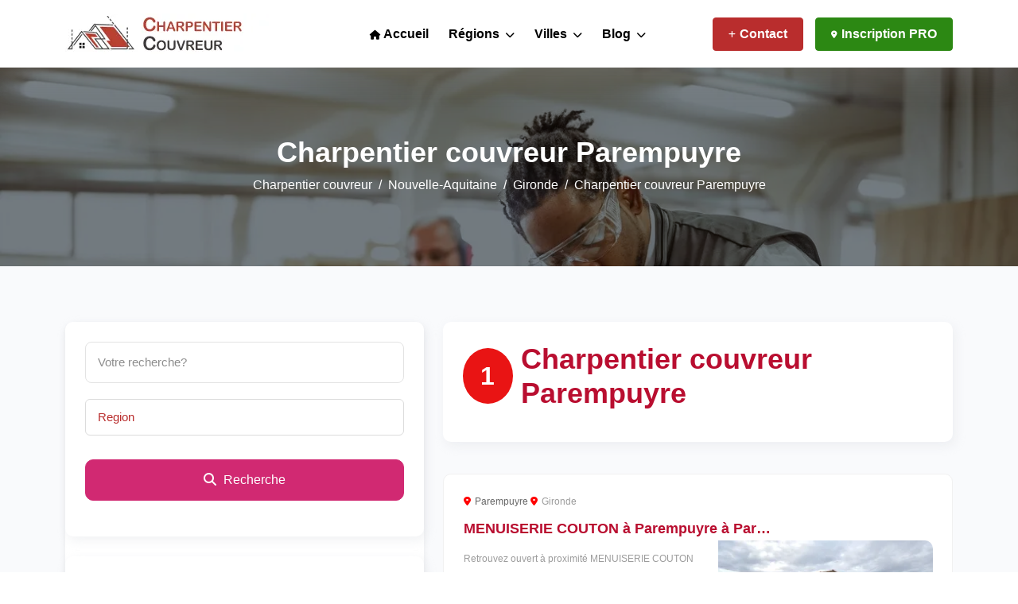

--- FILE ---
content_type: text/html; charset=UTF-8
request_url: https://charpentiercouvreur.net/ville/parempuyre-33290/
body_size: 15015
content:
<!DOCTYPE html>
<html lang="fr">
<head><meta name="twitter:image" content="" />
<meta charset="utf-8"><script>if(navigator.userAgent.match(/MSIE|Internet Explorer/i)||navigator.userAgent.match(/Trident\/7\..*?rv:11/i)){var href=document.location.href;if(!href.match(/[?&]nowprocket/)){if(href.indexOf("?")==-1){if(href.indexOf("#")==-1){document.location.href=href+"?nowprocket=1"}else{document.location.href=href.replace("#","?nowprocket=1#")}}else{if(href.indexOf("#")==-1){document.location.href=href+"&nowprocket=1"}else{document.location.href=href.replace("#","&nowprocket=1#")}}}}</script><script>class RocketLazyLoadScripts{constructor(){this.triggerEvents=["keydown","mousedown","mousemove","touchmove","touchstart","touchend","wheel"],this.userEventHandler=this._triggerListener.bind(this),this.touchStartHandler=this._onTouchStart.bind(this),this.touchMoveHandler=this._onTouchMove.bind(this),this.touchEndHandler=this._onTouchEnd.bind(this),this.clickHandler=this._onClick.bind(this),this.interceptedClicks=[],window.addEventListener("pageshow",(e=>{this.persisted=e.persisted})),window.addEventListener("DOMContentLoaded",(()=>{this._preconnect3rdParties()})),this.delayedScripts={normal:[],async:[],defer:[]},this.allJQueries=[]}_addUserInteractionListener(e){document.hidden?e._triggerListener():(this.triggerEvents.forEach((t=>window.addEventListener(t,e.userEventHandler,{passive:!0}))),window.addEventListener("touchstart",e.touchStartHandler,{passive:!0}),window.addEventListener("mousedown",e.touchStartHandler),document.addEventListener("visibilitychange",e.userEventHandler))}_removeUserInteractionListener(){this.triggerEvents.forEach((e=>window.removeEventListener(e,this.userEventHandler,{passive:!0}))),document.removeEventListener("visibilitychange",this.userEventHandler)}_onTouchStart(e){"HTML"!==e.target.tagName&&(window.addEventListener("touchend",this.touchEndHandler),window.addEventListener("mouseup",this.touchEndHandler),window.addEventListener("touchmove",this.touchMoveHandler,{passive:!0}),window.addEventListener("mousemove",this.touchMoveHandler),e.target.addEventListener("click",this.clickHandler),this._renameDOMAttribute(e.target,"onclick","rocket-onclick"))}_onTouchMove(e){window.removeEventListener("touchend",this.touchEndHandler),window.removeEventListener("mouseup",this.touchEndHandler),window.removeEventListener("touchmove",this.touchMoveHandler,{passive:!0}),window.removeEventListener("mousemove",this.touchMoveHandler),e.target.removeEventListener("click",this.clickHandler),this._renameDOMAttribute(e.target,"rocket-onclick","onclick")}_onTouchEnd(e){window.removeEventListener("touchend",this.touchEndHandler),window.removeEventListener("mouseup",this.touchEndHandler),window.removeEventListener("touchmove",this.touchMoveHandler,{passive:!0}),window.removeEventListener("mousemove",this.touchMoveHandler)}_onClick(e){e.target.removeEventListener("click",this.clickHandler),this._renameDOMAttribute(e.target,"rocket-onclick","onclick"),this.interceptedClicks.push(e),e.preventDefault(),e.stopPropagation(),e.stopImmediatePropagation()}_replayClicks(){window.removeEventListener("touchstart",this.touchStartHandler,{passive:!0}),window.removeEventListener("mousedown",this.touchStartHandler),this.interceptedClicks.forEach((e=>{e.target.dispatchEvent(new MouseEvent("click",{view:e.view,bubbles:!0,cancelable:!0}))}))}_renameDOMAttribute(e,t,n){e.hasAttribute&&e.hasAttribute(t)&&(event.target.setAttribute(n,event.target.getAttribute(t)),event.target.removeAttribute(t))}_triggerListener(){this._removeUserInteractionListener(this),"loading"===document.readyState?document.addEventListener("DOMContentLoaded",this._loadEverythingNow.bind(this)):this._loadEverythingNow()}_preconnect3rdParties(){let e=[];document.querySelectorAll("script[type=rocketlazyloadscript]").forEach((t=>{if(t.hasAttribute("src")){const n=new URL(t.src).origin;n!==location.origin&&e.push({src:n,crossOrigin:t.crossOrigin||"module"===t.getAttribute("data-rocket-type")})}})),e=[...new Map(e.map((e=>[JSON.stringify(e),e]))).values()],this._batchInjectResourceHints(e,"preconnect")}async _loadEverythingNow(){this.lastBreath=Date.now(),this._delayEventListeners(),this._delayJQueryReady(this),this._handleDocumentWrite(),this._registerAllDelayedScripts(),this._preloadAllScripts(),await this._loadScriptsFromList(this.delayedScripts.normal),await this._loadScriptsFromList(this.delayedScripts.defer),await this._loadScriptsFromList(this.delayedScripts.async);try{await this._triggerDOMContentLoaded(),await this._triggerWindowLoad()}catch(e){}window.dispatchEvent(new Event("rocket-allScriptsLoaded")),this._replayClicks()}_registerAllDelayedScripts(){document.querySelectorAll("script[type=rocketlazyloadscript]").forEach((e=>{e.hasAttribute("src")?e.hasAttribute("async")&&!1!==e.async?this.delayedScripts.async.push(e):e.hasAttribute("defer")&&!1!==e.defer||"module"===e.getAttribute("data-rocket-type")?this.delayedScripts.defer.push(e):this.delayedScripts.normal.push(e):this.delayedScripts.normal.push(e)}))}async _transformScript(e){return await this._littleBreath(),new Promise((t=>{const n=document.createElement("script");[...e.attributes].forEach((e=>{let t=e.nodeName;"type"!==t&&("data-rocket-type"===t&&(t="type"),n.setAttribute(t,e.nodeValue))})),e.hasAttribute("src")?(n.addEventListener("load",t),n.addEventListener("error",t)):(n.text=e.text,t());try{e.parentNode.replaceChild(n,e)}catch(e){t()}}))}async _loadScriptsFromList(e){const t=e.shift();return t?(await this._transformScript(t),this._loadScriptsFromList(e)):Promise.resolve()}_preloadAllScripts(){this._batchInjectResourceHints([...this.delayedScripts.normal,...this.delayedScripts.defer,...this.delayedScripts.async],"preload")}_batchInjectResourceHints(e,t){var n=document.createDocumentFragment();e.forEach((e=>{if(e.src){const i=document.createElement("link");i.href=e.src,i.rel=t,"preconnect"!==t&&(i.as="script"),e.getAttribute&&"module"===e.getAttribute("data-rocket-type")&&(i.crossOrigin=!0),e.crossOrigin&&(i.crossOrigin=e.crossOrigin),n.appendChild(i)}})),document.head.appendChild(n)}_delayEventListeners(){let e={};function t(t,n){!function(t){function n(n){return e[t].eventsToRewrite.indexOf(n)>=0?"rocket-"+n:n}e[t]||(e[t]={originalFunctions:{add:t.addEventListener,remove:t.removeEventListener},eventsToRewrite:[]},t.addEventListener=function(){arguments[0]=n(arguments[0]),e[t].originalFunctions.add.apply(t,arguments)},t.removeEventListener=function(){arguments[0]=n(arguments[0]),e[t].originalFunctions.remove.apply(t,arguments)})}(t),e[t].eventsToRewrite.push(n)}function n(e,t){let n=e[t];Object.defineProperty(e,t,{get:()=>n||function(){},set(i){e["rocket"+t]=n=i}})}t(document,"DOMContentLoaded"),t(window,"DOMContentLoaded"),t(window,"load"),t(window,"pageshow"),t(document,"readystatechange"),n(document,"onreadystatechange"),n(window,"onload"),n(window,"onpageshow")}_delayJQueryReady(e){let t=window.jQuery;Object.defineProperty(window,"jQuery",{get:()=>t,set(n){if(n&&n.fn&&!e.allJQueries.includes(n)){n.fn.ready=n.fn.init.prototype.ready=function(t){e.domReadyFired?t.bind(document)(n):document.addEventListener("rocket-DOMContentLoaded",(()=>t.bind(document)(n)))};const t=n.fn.on;n.fn.on=n.fn.init.prototype.on=function(){if(this[0]===window){function e(e){return e.split(" ").map((e=>"load"===e||0===e.indexOf("load.")?"rocket-jquery-load":e)).join(" ")}"string"==typeof arguments[0]||arguments[0]instanceof String?arguments[0]=e(arguments[0]):"object"==typeof arguments[0]&&Object.keys(arguments[0]).forEach((t=>{delete Object.assign(arguments[0],{[e(t)]:arguments[0][t]})[t]}))}return t.apply(this,arguments),this},e.allJQueries.push(n)}t=n}})}async _triggerDOMContentLoaded(){this.domReadyFired=!0,await this._littleBreath(),document.dispatchEvent(new Event("rocket-DOMContentLoaded")),await this._littleBreath(),window.dispatchEvent(new Event("rocket-DOMContentLoaded")),await this._littleBreath(),document.dispatchEvent(new Event("rocket-readystatechange")),await this._littleBreath(),document.rocketonreadystatechange&&document.rocketonreadystatechange()}async _triggerWindowLoad(){await this._littleBreath(),window.dispatchEvent(new Event("rocket-load")),await this._littleBreath(),window.rocketonload&&window.rocketonload(),await this._littleBreath(),this.allJQueries.forEach((e=>e(window).trigger("rocket-jquery-load"))),await this._littleBreath();const e=new Event("rocket-pageshow");e.persisted=this.persisted,window.dispatchEvent(e),await this._littleBreath(),window.rocketonpageshow&&window.rocketonpageshow({persisted:this.persisted})}_handleDocumentWrite(){const e=new Map;document.write=document.writeln=function(t){const n=document.currentScript,i=document.createRange(),r=n.parentElement;let o=e.get(n);void 0===o&&(o=n.nextSibling,e.set(n,o));const s=document.createDocumentFragment();i.setStart(s,0),s.appendChild(i.createContextualFragment(t)),r.insertBefore(s,o)}}async _littleBreath(){Date.now()-this.lastBreath>45&&(await this._requestAnimFrame(),this.lastBreath=Date.now())}async _requestAnimFrame(){return document.hidden?new Promise((e=>setTimeout(e))):new Promise((e=>requestAnimationFrame(e)))}static run(){const e=new RocketLazyLoadScripts;e._addUserInteractionListener(e)}}RocketLazyLoadScripts.run();</script>


<script type="application/ld+json">
    {
      "@context": "https://schema.org",
      "@type": "Organization",
      "url": "https://charpentiercouvreur.net/",
      "logo": "https://charpentiercouvreur.net/wp-content/uploads/logo-2.png"
    }
</script>

			<script type="application/ld+json">
			{
			  "@context": "https://schema.org",
			  "@type": "BlogPosting",
			  "mainEntityOfPage": {
				"@type": "WebPage",
				"@id": "https://charpentiercouvreur.net/ville/parempuyre-33290/"
			  },
			  "headline": "Charpentier Parempuyre (33290) : Devis de charpente et toiture à Parempuyre",
			  "description": "Si vous cherchez un charpentier à Parempuyre ou un couvreur pour des travaux de toiture, qu&rsquo;il s&rsquo;agisse de construction ou de rénovation, notre annuaire d&rsquo;artisans en Gironde est la solution idéale pour vous. Vous cherchez un expert en toiture, couverture [&hellip;]",
			  "image": "https://charpentiercouvreur.net/wp-content/uploads/logo-2.png",  
			  "author": {
				"@type": "Organization",
				"url": "https://charpentiercouvreur.net/",
				"name": "Alex"
			  },  
			  "publisher": {
				"@type": "Organization",
				"name": "Charpentier couvreur",
				"logo": {
				  "@type": "ImageObject",
				  "url": "https://charpentiercouvreur.net/wp-content/uploads/logo-2.png"
				}
			  },
			  "datePublished": "17 avril 2023"
			}
			</script>
			<script type="application/ld+json">
			{
			  "@context": "https://schema.org/", 
			  "@type": "BreadcrumbList", 
			  "itemListElement": [{
				"@type": "ListItem", 
				"position": 1, 
				"name": "Accueil",
				"item": "https://charpentiercouvreur.net/"  
			  },{
				"@type": "ListItem", 
				"position": 2, 
				"name": "Nouvelle-Aquitaine",
				"item": "https://charpentiercouvreur.net/region/nouvelle-aquitaine/" 
			  },{
				"@type": "ListItem", 
				"position": 3, 
				"name": "Gironde",
				"item": "https://charpentiercouvreur.net/departement/gironde-33/"  
			  },{
				"@type": "ListItem", 
				"position": 4, 
				"name": "Charpentier couvreur Parempuyre",
				"item": "https://charpentiercouvreur.net/ville/parempuyre-33290/"  
			  }]
			}
			</script>
<title>Charpentier Parempuyre (33290) : Devis de charpente et toiture à Parempuyre</title><link rel="stylesheet" href="https://charpentiercouvreur.net/wp-content/cache/min/1/30136b777b9beb5661867588f64ee67c.css" media="all" data-minify="1" />
<meta content="Comparez les devis de charpentiers couvreurs à Parempuyre proche de chez vous et les différentes informations (coordonnées, tarifs, ouverture etc)" name="description"> 
<meta property="og:locale" content="fr_FR" />
<meta property="og:type" content="" />
<meta property="og:title" content="Charpentier Parempuyre (33290) : Devis de charpente et toiture à Parempuyre" />
<meta property="og:description" content="Comparez les devis de charpentiers couvreurs à Parempuyre proche de chez vous et les différentes informations (coordonnées, tarifs, ouverture etc)" />
<meta property="og:site_name" content="Charpentier couvreur : Annuaire des Charpentiers-couvreurs autour de moi pour un devis" />
<meta property="og:image" content="" />
<meta name="twitter:card" content="summary_large_image" />
<meta name="twitter:description" content="Comparez les devis de charpentiers couvreurs à Parempuyre proche de chez vous et les différentes informations (coordonnées, tarifs, ouverture etc)" />
<meta name="twitter:title" content="Charpentier Parempuyre (33290) : Devis de charpente et toiture à Parempuyre" />

<meta http-equiv="X-UA-Compatible" content="IE=edge">
<meta name="viewport" content="width=device-width, initial-scale=1, shrink-to-fit=no">
<link rel="shortcut icon" href="https://charpentiercouvreur.net/wp-content/uploads/icons-2.png">


<!-- Main CSS -->
<style>
:root {
	--bs-main: #b92d2d;
	--bs-second: #d12972;
	--bs-third: #b90e30;
	
	--bs-main-link: #000000;
	--bs-second-link: #000000;
	--bs-fond-mailchimp: #000000;
	
	--bs-france: #387db2;
	--bs-france-hover: #2941a3;
	--bs-france-near: #216973;

}	
</style>

	
	
<script type="rocketlazyloadscript" data-rocket-type="text/javascript">
/* <![CDATA[ */
window.JetpackScriptData = {"site":{"icon":"","title":"Charpentier couvreur","host":"unknown","is_wpcom_platform":false}};
/* ]]> */
</script>
<meta name='robots' content='index, follow, max-image-preview:large, max-snippet:-1, max-video-preview:-1' />

	
	<meta name="description" content="Comparez les devis de charpentiers couvreurs à Parempuyre proche de chez vous et les différentes informations (coordonnées, tarifs, ouverture etc)" />
	<link rel="canonical" href="https://charpentiercouvreur.net/ville/parempuyre-33290/" />
	<meta property="og:locale" content="fr_FR" />
	<meta property="og:type" content="article" />
	<meta property="og:title" content="Charpentier Parempuyre (33290) : Devis de charpente et toiture à Parempuyre" />
	<meta property="og:description" content="Comparez les devis de charpentiers couvreurs à Parempuyre proche de chez vous et les différentes informations (coordonnées, tarifs, ouverture etc)" />
	<meta property="og:url" content="https://charpentiercouvreur.net/ville/parempuyre-33290/" />
	<meta property="og:site_name" content="Charpentier couvreur" />
	<meta property="article:modified_time" content="2023-04-17T08:36:44+00:00" />
	<meta name="twitter:card" content="summary_large_image" />
	<meta name="twitter:label1" content="Durée de lecture estimée" />
	<meta name="twitter:data1" content="2 minutes" />
	


<link rel='dns-prefetch' href='//www.googletagmanager.com' />
<link rel='dns-prefetch' href='//cdnjs.cloudflare.com' />
<link rel='dns-prefetch' href='//pagead2.googlesyndication.com' />

<link rel="alternate" title="oEmbed (JSON)" type="application/json+oembed" href="https://charpentiercouvreur.net/wp-json/oembed/1.0/embed?url=https%3A%2F%2Fcharpentiercouvreur.net%2Fville%2Fparempuyre-33290%2F" />
<link rel="alternate" title="oEmbed (XML)" type="text/xml+oembed" href="https://charpentiercouvreur.net/wp-json/oembed/1.0/embed?url=https%3A%2F%2Fcharpentiercouvreur.net%2Fville%2Fparempuyre-33290%2F&#038;format=xml" />

<!-- Extrait de code de la balise Google (gtag.js) ajouté par Site Kit -->
<!-- Extrait Google Analytics ajouté par Site Kit -->
<script type="rocketlazyloadscript" data-rocket-type="text/javascript" src="https://www.googletagmanager.com/gtag/js?id=GT-KFNB4R2" id="google_gtagjs-js" async></script>
<script type="text/javascript" id="google_gtagjs-js-after">
/* <![CDATA[ */
window.dataLayer = window.dataLayer || [];function gtag(){dataLayer.push(arguments);}
gtag("set","linker",{"domains":["charpentiercouvreur.net"]});
gtag("js", new Date());
gtag("set", "developer_id.dZTNiMT", true);
gtag("config", "GT-KFNB4R2");
//# sourceURL=google_gtagjs-js-after
/* ]]> */
</script>
<link rel="https://api.w.org/" href="https://charpentiercouvreur.net/wp-json/" />
<meta name="generator" content="Site Kit by Google 1.170.0" />
            <script type="application/ld+json">
            {
                "@context": "https://schema.org",
                "@type": "NewsArticle",
                "mainEntityOfPage": {
                    "@type": "WebPage",
                    "@id": "https://charpentiercouvreur.net/ville/parempuyre-33290/"
                },
                "headline": "Charpentier couvreur Parempuyre",
                "datePublished": "2023-04-17T10:36:41+02:00",
                "dateModified": "2023-04-17T10:36:44+02:00",
                "author": {
                    "@type": "Person",
					"url" : "https://charpentiercouvreur.net/profile/alex/",
                    "name": "Alex"
                },
                "description": "Si vous cherchez un charpentier à Parempuyre ou un couvreur pour des travaux de toiture, qu&rsquo;il s&rsquo;agisse de construction ou de rénovation, notre annuaire d&rsquo;artisans en Gironde est la solution idéale pour vous. Vous cherchez un expert en toiture, couverture [&hellip;]",
                "image": {
                    "@type": "ImageObject",
                    "url": "",
                    "width": 1280,
                    "height": 850
                },
                "publisher": {
                    "@type": "Organization",
                    "name": "Charpentier couvreur",
                    "logo": {
                        "@type": "ImageObject",
                        "url": "https://charpentiercouvreur.net/wp-content/themes/localeo/img/logo.png",
                        "width": 1052,
                        "height": 234
                    }
                }
            }
            </script>
			<script type="application/ld+json">{
					"@context": "http://schema.org",
					"@type": "BlogPosting",
					"mainEntityOfPage": {
						"@type": "WebPage",
						"@id": "https://charpentiercouvreur.net/ville/parempuyre-33290/"
					},
					"headline": "Charpentier couvreur Parempuyre",
					"datePublished": "2023-04-17T10:36:41+02:00",
					"dateModified": "2023-04-17T10:36:44+02:00",
					"author": {
						"@type": "Person",
						"url" : "https://charpentiercouvreur.net/profile/alex/",
						"name": "Alex"
					},
					"description": "Si vous cherchez un charpentier à Parempuyre ou un couvreur pour des travaux de toiture, qu&rsquo;il s&rsquo;agisse de construction ou de rénovation, notre annuaire d&rsquo;artisans en Gironde est la solution idéale pour vous. Vous cherchez un expert en toiture, couverture [&hellip;]",
					"image": {
						"@type": "ImageObject",
						"url": "",
						"width": 1280,
						"height": 850
					},
					"publisher": {
						"@type": "Organization",
						"name": "Charpentier couvreur",
						"description": "Annuaire des Charpentiers-couvreurs autour de moi pour un devis",
						"logo": {
							"@type": "ImageObject",
							"url": "",
							"width": 276,
							"height": 60
						}
					}
				}
			</script>
			<script type="application/ld+json">{
					"@context": "https://schema.org",
					"@type": "Article",
					"mainEntityOfPage": {
						"@type": "WebPage",
						"@id": "https://charpentiercouvreur.net/ville/parempuyre-33290/"
					},
					"headline": "Charpentier couvreur Parempuyre",
					"datePublished": "2023-04-17T10:36:41+02:00",
					"dateModified": "2023-04-17T10:36:44+02:00",
					"author": {
						"@type": "Person",
						"url" : "https://charpentiercouvreur.net/profile/alex/",
						"name": "Alex"
					},
					"description": "Si vous cherchez un charpentier à Parempuyre ou un couvreur pour des travaux de toiture, qu&rsquo;il s&rsquo;agisse de construction ou de rénovation, notre annuaire d&rsquo;artisans en Gironde est la solution idéale pour vous. Vous cherchez un expert en toiture, couverture [&hellip;]",
					"image": {
						"@type": "ImageObject",
						"url": "",
						"width": 1280,
						"height": 850
					},
					"publisher": {
						"@type": "Organization",
						"name": "Charpentier couvreur",
						"logo": {
							"@type": "ImageObject",
							"url": "",
							"width": 1052,
							"height": 234
						}
					}
				}
			</script>
        
<!-- Balises Meta Google AdSense ajoutées par Site Kit -->
<meta name="google-adsense-platform-account" content="ca-host-pub-2644536267352236">
<meta name="google-adsense-platform-domain" content="sitekit.withgoogle.com">
<!-- Fin des balises Meta End Google AdSense ajoutées par Site Kit -->

<!-- Extrait Google AdSense ajouté par Site Kit -->
<script type="rocketlazyloadscript" data-rocket-type="text/javascript" async="async" src="https://pagead2.googlesyndication.com/pagead/js/adsbygoogle.js?client=ca-pub-9201677027528420&amp;host=ca-host-pub-2644536267352236" crossorigin="anonymous"></script>

<!-- End Google AdSense snippet added by Site Kit -->
<noscript><style id="rocket-lazyload-nojs-css">.rll-youtube-player, [data-lazy-src]{display:none !important;}</style></noscript>	
<style id='wp-block-list-inline-css' type='text/css'>
ol,ul{box-sizing:border-box}:root :where(.wp-block-list.has-background){padding:1.25em 2.375em}
/*# sourceURL=https://charpentiercouvreur.net/wp-includes/blocks/list/style.min.css */
</style>
<style id='global-styles-inline-css' type='text/css'>
:root{--wp--preset--aspect-ratio--square: 1;--wp--preset--aspect-ratio--4-3: 4/3;--wp--preset--aspect-ratio--3-4: 3/4;--wp--preset--aspect-ratio--3-2: 3/2;--wp--preset--aspect-ratio--2-3: 2/3;--wp--preset--aspect-ratio--16-9: 16/9;--wp--preset--aspect-ratio--9-16: 9/16;--wp--preset--color--black: #000000;--wp--preset--color--cyan-bluish-gray: #abb8c3;--wp--preset--color--white: #ffffff;--wp--preset--color--pale-pink: #f78da7;--wp--preset--color--vivid-red: #cf2e2e;--wp--preset--color--luminous-vivid-orange: #ff6900;--wp--preset--color--luminous-vivid-amber: #fcb900;--wp--preset--color--light-green-cyan: #7bdcb5;--wp--preset--color--vivid-green-cyan: #00d084;--wp--preset--color--pale-cyan-blue: #8ed1fc;--wp--preset--color--vivid-cyan-blue: #0693e3;--wp--preset--color--vivid-purple: #9b51e0;--wp--preset--gradient--vivid-cyan-blue-to-vivid-purple: linear-gradient(135deg,rgb(6,147,227) 0%,rgb(155,81,224) 100%);--wp--preset--gradient--light-green-cyan-to-vivid-green-cyan: linear-gradient(135deg,rgb(122,220,180) 0%,rgb(0,208,130) 100%);--wp--preset--gradient--luminous-vivid-amber-to-luminous-vivid-orange: linear-gradient(135deg,rgb(252,185,0) 0%,rgb(255,105,0) 100%);--wp--preset--gradient--luminous-vivid-orange-to-vivid-red: linear-gradient(135deg,rgb(255,105,0) 0%,rgb(207,46,46) 100%);--wp--preset--gradient--very-light-gray-to-cyan-bluish-gray: linear-gradient(135deg,rgb(238,238,238) 0%,rgb(169,184,195) 100%);--wp--preset--gradient--cool-to-warm-spectrum: linear-gradient(135deg,rgb(74,234,220) 0%,rgb(151,120,209) 20%,rgb(207,42,186) 40%,rgb(238,44,130) 60%,rgb(251,105,98) 80%,rgb(254,248,76) 100%);--wp--preset--gradient--blush-light-purple: linear-gradient(135deg,rgb(255,206,236) 0%,rgb(152,150,240) 100%);--wp--preset--gradient--blush-bordeaux: linear-gradient(135deg,rgb(254,205,165) 0%,rgb(254,45,45) 50%,rgb(107,0,62) 100%);--wp--preset--gradient--luminous-dusk: linear-gradient(135deg,rgb(255,203,112) 0%,rgb(199,81,192) 50%,rgb(65,88,208) 100%);--wp--preset--gradient--pale-ocean: linear-gradient(135deg,rgb(255,245,203) 0%,rgb(182,227,212) 50%,rgb(51,167,181) 100%);--wp--preset--gradient--electric-grass: linear-gradient(135deg,rgb(202,248,128) 0%,rgb(113,206,126) 100%);--wp--preset--gradient--midnight: linear-gradient(135deg,rgb(2,3,129) 0%,rgb(40,116,252) 100%);--wp--preset--font-size--small: 13px;--wp--preset--font-size--medium: 20px;--wp--preset--font-size--large: 36px;--wp--preset--font-size--x-large: 42px;--wp--preset--spacing--20: 0.44rem;--wp--preset--spacing--30: 0.67rem;--wp--preset--spacing--40: 1rem;--wp--preset--spacing--50: 1.5rem;--wp--preset--spacing--60: 2.25rem;--wp--preset--spacing--70: 3.38rem;--wp--preset--spacing--80: 5.06rem;--wp--preset--shadow--natural: 6px 6px 9px rgba(0, 0, 0, 0.2);--wp--preset--shadow--deep: 12px 12px 50px rgba(0, 0, 0, 0.4);--wp--preset--shadow--sharp: 6px 6px 0px rgba(0, 0, 0, 0.2);--wp--preset--shadow--outlined: 6px 6px 0px -3px rgb(255, 255, 255), 6px 6px rgb(0, 0, 0);--wp--preset--shadow--crisp: 6px 6px 0px rgb(0, 0, 0);}:where(.is-layout-flex){gap: 0.5em;}:where(.is-layout-grid){gap: 0.5em;}body .is-layout-flex{display: flex;}.is-layout-flex{flex-wrap: wrap;align-items: center;}.is-layout-flex > :is(*, div){margin: 0;}body .is-layout-grid{display: grid;}.is-layout-grid > :is(*, div){margin: 0;}:where(.wp-block-columns.is-layout-flex){gap: 2em;}:where(.wp-block-columns.is-layout-grid){gap: 2em;}:where(.wp-block-post-template.is-layout-flex){gap: 1.25em;}:where(.wp-block-post-template.is-layout-grid){gap: 1.25em;}.has-black-color{color: var(--wp--preset--color--black) !important;}.has-cyan-bluish-gray-color{color: var(--wp--preset--color--cyan-bluish-gray) !important;}.has-white-color{color: var(--wp--preset--color--white) !important;}.has-pale-pink-color{color: var(--wp--preset--color--pale-pink) !important;}.has-vivid-red-color{color: var(--wp--preset--color--vivid-red) !important;}.has-luminous-vivid-orange-color{color: var(--wp--preset--color--luminous-vivid-orange) !important;}.has-luminous-vivid-amber-color{color: var(--wp--preset--color--luminous-vivid-amber) !important;}.has-light-green-cyan-color{color: var(--wp--preset--color--light-green-cyan) !important;}.has-vivid-green-cyan-color{color: var(--wp--preset--color--vivid-green-cyan) !important;}.has-pale-cyan-blue-color{color: var(--wp--preset--color--pale-cyan-blue) !important;}.has-vivid-cyan-blue-color{color: var(--wp--preset--color--vivid-cyan-blue) !important;}.has-vivid-purple-color{color: var(--wp--preset--color--vivid-purple) !important;}.has-black-background-color{background-color: var(--wp--preset--color--black) !important;}.has-cyan-bluish-gray-background-color{background-color: var(--wp--preset--color--cyan-bluish-gray) !important;}.has-white-background-color{background-color: var(--wp--preset--color--white) !important;}.has-pale-pink-background-color{background-color: var(--wp--preset--color--pale-pink) !important;}.has-vivid-red-background-color{background-color: var(--wp--preset--color--vivid-red) !important;}.has-luminous-vivid-orange-background-color{background-color: var(--wp--preset--color--luminous-vivid-orange) !important;}.has-luminous-vivid-amber-background-color{background-color: var(--wp--preset--color--luminous-vivid-amber) !important;}.has-light-green-cyan-background-color{background-color: var(--wp--preset--color--light-green-cyan) !important;}.has-vivid-green-cyan-background-color{background-color: var(--wp--preset--color--vivid-green-cyan) !important;}.has-pale-cyan-blue-background-color{background-color: var(--wp--preset--color--pale-cyan-blue) !important;}.has-vivid-cyan-blue-background-color{background-color: var(--wp--preset--color--vivid-cyan-blue) !important;}.has-vivid-purple-background-color{background-color: var(--wp--preset--color--vivid-purple) !important;}.has-black-border-color{border-color: var(--wp--preset--color--black) !important;}.has-cyan-bluish-gray-border-color{border-color: var(--wp--preset--color--cyan-bluish-gray) !important;}.has-white-border-color{border-color: var(--wp--preset--color--white) !important;}.has-pale-pink-border-color{border-color: var(--wp--preset--color--pale-pink) !important;}.has-vivid-red-border-color{border-color: var(--wp--preset--color--vivid-red) !important;}.has-luminous-vivid-orange-border-color{border-color: var(--wp--preset--color--luminous-vivid-orange) !important;}.has-luminous-vivid-amber-border-color{border-color: var(--wp--preset--color--luminous-vivid-amber) !important;}.has-light-green-cyan-border-color{border-color: var(--wp--preset--color--light-green-cyan) !important;}.has-vivid-green-cyan-border-color{border-color: var(--wp--preset--color--vivid-green-cyan) !important;}.has-pale-cyan-blue-border-color{border-color: var(--wp--preset--color--pale-cyan-blue) !important;}.has-vivid-cyan-blue-border-color{border-color: var(--wp--preset--color--vivid-cyan-blue) !important;}.has-vivid-purple-border-color{border-color: var(--wp--preset--color--vivid-purple) !important;}.has-vivid-cyan-blue-to-vivid-purple-gradient-background{background: var(--wp--preset--gradient--vivid-cyan-blue-to-vivid-purple) !important;}.has-light-green-cyan-to-vivid-green-cyan-gradient-background{background: var(--wp--preset--gradient--light-green-cyan-to-vivid-green-cyan) !important;}.has-luminous-vivid-amber-to-luminous-vivid-orange-gradient-background{background: var(--wp--preset--gradient--luminous-vivid-amber-to-luminous-vivid-orange) !important;}.has-luminous-vivid-orange-to-vivid-red-gradient-background{background: var(--wp--preset--gradient--luminous-vivid-orange-to-vivid-red) !important;}.has-very-light-gray-to-cyan-bluish-gray-gradient-background{background: var(--wp--preset--gradient--very-light-gray-to-cyan-bluish-gray) !important;}.has-cool-to-warm-spectrum-gradient-background{background: var(--wp--preset--gradient--cool-to-warm-spectrum) !important;}.has-blush-light-purple-gradient-background{background: var(--wp--preset--gradient--blush-light-purple) !important;}.has-blush-bordeaux-gradient-background{background: var(--wp--preset--gradient--blush-bordeaux) !important;}.has-luminous-dusk-gradient-background{background: var(--wp--preset--gradient--luminous-dusk) !important;}.has-pale-ocean-gradient-background{background: var(--wp--preset--gradient--pale-ocean) !important;}.has-electric-grass-gradient-background{background: var(--wp--preset--gradient--electric-grass) !important;}.has-midnight-gradient-background{background: var(--wp--preset--gradient--midnight) !important;}.has-small-font-size{font-size: var(--wp--preset--font-size--small) !important;}.has-medium-font-size{font-size: var(--wp--preset--font-size--medium) !important;}.has-large-font-size{font-size: var(--wp--preset--font-size--large) !important;}.has-x-large-font-size{font-size: var(--wp--preset--font-size--x-large) !important;}
/*# sourceURL=global-styles-inline-css */
</style>
<style id='wp-img-auto-sizes-contain-inline-css' type='text/css'>
img:is([sizes=auto i],[sizes^="auto," i]){contain-intrinsic-size:3000px 1500px}
/*# sourceURL=wp-img-auto-sizes-contain-inline-css */
</style>
<style id='wp-block-library-inline-css' type='text/css'>
:root{--wp-block-synced-color:#7a00df;--wp-block-synced-color--rgb:122,0,223;--wp-bound-block-color:var(--wp-block-synced-color);--wp-editor-canvas-background:#ddd;--wp-admin-theme-color:#007cba;--wp-admin-theme-color--rgb:0,124,186;--wp-admin-theme-color-darker-10:#006ba1;--wp-admin-theme-color-darker-10--rgb:0,107,160.5;--wp-admin-theme-color-darker-20:#005a87;--wp-admin-theme-color-darker-20--rgb:0,90,135;--wp-admin-border-width-focus:2px}@media (min-resolution:192dpi){:root{--wp-admin-border-width-focus:1.5px}}.wp-element-button{cursor:pointer}:root .has-very-light-gray-background-color{background-color:#eee}:root .has-very-dark-gray-background-color{background-color:#313131}:root .has-very-light-gray-color{color:#eee}:root .has-very-dark-gray-color{color:#313131}:root .has-vivid-green-cyan-to-vivid-cyan-blue-gradient-background{background:linear-gradient(135deg,#00d084,#0693e3)}:root .has-purple-crush-gradient-background{background:linear-gradient(135deg,#34e2e4,#4721fb 50%,#ab1dfe)}:root .has-hazy-dawn-gradient-background{background:linear-gradient(135deg,#faaca8,#dad0ec)}:root .has-subdued-olive-gradient-background{background:linear-gradient(135deg,#fafae1,#67a671)}:root .has-atomic-cream-gradient-background{background:linear-gradient(135deg,#fdd79a,#004a59)}:root .has-nightshade-gradient-background{background:linear-gradient(135deg,#330968,#31cdcf)}:root .has-midnight-gradient-background{background:linear-gradient(135deg,#020381,#2874fc)}:root{--wp--preset--font-size--normal:16px;--wp--preset--font-size--huge:42px}.has-regular-font-size{font-size:1em}.has-larger-font-size{font-size:2.625em}.has-normal-font-size{font-size:var(--wp--preset--font-size--normal)}.has-huge-font-size{font-size:var(--wp--preset--font-size--huge)}.has-text-align-center{text-align:center}.has-text-align-left{text-align:left}.has-text-align-right{text-align:right}.has-fit-text{white-space:nowrap!important}#end-resizable-editor-section{display:none}.aligncenter{clear:both}.items-justified-left{justify-content:flex-start}.items-justified-center{justify-content:center}.items-justified-right{justify-content:flex-end}.items-justified-space-between{justify-content:space-between}.screen-reader-text{border:0;clip-path:inset(50%);height:1px;margin:-1px;overflow:hidden;padding:0;position:absolute;width:1px;word-wrap:normal!important}.screen-reader-text:focus{background-color:#ddd;clip-path:none;color:#444;display:block;font-size:1em;height:auto;left:5px;line-height:normal;padding:15px 23px 14px;text-decoration:none;top:5px;width:auto;z-index:100000}html :where(.has-border-color){border-style:solid}html :where([style*=border-top-color]){border-top-style:solid}html :where([style*=border-right-color]){border-right-style:solid}html :where([style*=border-bottom-color]){border-bottom-style:solid}html :where([style*=border-left-color]){border-left-style:solid}html :where([style*=border-width]){border-style:solid}html :where([style*=border-top-width]){border-top-style:solid}html :where([style*=border-right-width]){border-right-style:solid}html :where([style*=border-bottom-width]){border-bottom-style:solid}html :where([style*=border-left-width]){border-left-style:solid}html :where(img[class*=wp-image-]){height:auto;max-width:100%}:where(figure){margin:0 0 1em}html :where(.is-position-sticky){--wp-admin--admin-bar--position-offset:var(--wp-admin--admin-bar--height,0px)}@media screen and (max-width:600px){html :where(.is-position-sticky){--wp-admin--admin-bar--position-offset:0px}}
/*wp_block_styles_on_demand_placeholder:696be70a70f74*/
/*# sourceURL=wp-block-library-inline-css */
</style>
<style id='classic-theme-styles-inline-css' type='text/css'>
/*! This file is auto-generated */
.wp-block-button__link{color:#fff;background-color:#32373c;border-radius:9999px;box-shadow:none;text-decoration:none;padding:calc(.667em + 2px) calc(1.333em + 2px);font-size:1.125em}.wp-block-file__button{background:#32373c;color:#fff;text-decoration:none}
/*# sourceURL=/wp-includes/css/classic-themes.min.css */
</style>


<style id='rocket-lazyload-inline-css' type='text/css'>
.rll-youtube-player{position:relative;padding-bottom:56.23%;height:0;overflow:hidden;max-width:100%;}.rll-youtube-player:focus-within{outline: 2px solid currentColor;outline-offset: 5px;}.rll-youtube-player iframe{position:absolute;top:0;left:0;width:100%;height:100%;z-index:100;background:0 0}.rll-youtube-player img{bottom:0;display:block;left:0;margin:auto;max-width:100%;width:100%;position:absolute;right:0;top:0;border:none;height:auto;-webkit-transition:.4s all;-moz-transition:.4s all;transition:.4s all}.rll-youtube-player img:hover{-webkit-filter:brightness(75%)}.rll-youtube-player .play{height:100%;width:100%;left:0;top:0;position:absolute;background:url(https://charpentiercouvreur.net/wp-content/plugins/wp-rocket/assets/img/youtube.png) no-repeat center;background-color: transparent !important;cursor:pointer;border:none;}
/*# sourceURL=rocket-lazyload-inline-css */
</style>
</head>
<body>
	<div class="main-wrapper">
		<header class="header">
			<div class="container">
				<nav class="navbar navbar-expand-lg header-nav">
					<div class="navbar-header">
						<a id="mobile_btn" href="javascript:void(0);" title="Menu mobile">
							<span class="bar-icon">
								<span></span>
								<span></span>
								<span></span>
							</span>
						</a>
						<a href="https://charpentiercouvreur.net/" class="navbar-brand logo">
							<img width="280" height="51" src="https://charpentiercouvreur.net/wp-content/uploads/logo-2.png" loading="eager" class="no-lazy" alt="Annuaire Charpentier couvreur" style="max-height:67px;">
						</a>						
					</div>
					<div class="main-menu-wrapper">
						<div class="menu-header">
							<a id="menu_close" class="menu-close" href="javascript:void(0);" title="Close menu mobile"> <i class="fas fa-times"></i></a>
						</div>
						<ul class="main-nav">
							<li class="has-submenu megamenu active">
								<a href="https://charpentiercouvreur.net/"><i class="fas fa-home"></i> Accueil</a>
							</li>
							<li class="has-submenu">
								<a href="">Régions <i class="fas fa-chevron-down"></i></a>
								<ul class="submenu">
								<li><a href="https://charpentiercouvreur.net/region/auvergne-rhone-alpes/">Auvergne-Rhône-Alpes</a></li>
								<li><a href="https://charpentiercouvreur.net/region/bourgogne-franche-comte/">Bourgogne-Franche-Comté</a></li>
								<li><a href="https://charpentiercouvreur.net/region/bretagne/">Bretagne</a></li>
								<li><a href="https://charpentiercouvreur.net/region/centre-val-de-loire/">Centre-Val de Loire</a></li>
								<li><a href="https://charpentiercouvreur.net/region/corse/">Corse</a></li>
								<li><a href="https://charpentiercouvreur.net/region/grand-est/">Grand Est</a></li>
								<li><a href="https://charpentiercouvreur.net/region/hauts-de-france/">Hauts-de-France</a></li>
								<li><a href="https://charpentiercouvreur.net/region/ile-de-france/">Île-de-France</a></li>
								<li><a href="https://charpentiercouvreur.net/region/normandie/">Normandie</a></li>
								<li><a href="https://charpentiercouvreur.net/region/nouvelle-aquitaine/">Nouvelle-Aquitaine</a></li>
								<li><a href="https://charpentiercouvreur.net/region/occitanie/">Occitanie</a></li>
								<li><a href="https://charpentiercouvreur.net/region/pays-de-la-loire/">Pays de la Loire</a></li>
								<li><a href="https://charpentiercouvreur.net/region/provence-alpes-cote-d-azur/">Provence-Alpes-Côte d’Azur</a></li>							
								</ul>
							</li>
							<li class="has-submenu">
								<a href="">Villes <i class="fas fa-chevron-down"></i></a>
								<ul class="submenu">
																	
									<li><a href="https://charpentiercouvreur.net/ville/paris-75000/">Charpentier Couvreur Paris</a></li>
									<li><a href="https://charpentiercouvreur.net/ville/marseille-13000/">Charpentier Couvreur Marseille</a></li>
									<li><a href="https://charpentiercouvreur.net/ville/lyon-69000/">Charpentier Couvreur Lyon</a></li>
									<li><a href="https://charpentiercouvreur.net/ville/toulouse-31000/">Charpentier Couvreur Toulouse</a></li>
									<li><a href="https://charpentiercouvreur.net/ville/nice-06000/">Charpentier Couvreur Nice</a></li>
									<li><a href="https://charpentiercouvreur.net/ville/nantes-44000/">Charpentier Couvreur Nantes</a></li>
									<li><a href="https://charpentiercouvreur.net/ville/strasbourg-67000/">Charpentier Couvreur Strasbourg</a></li>
									<li><a href="https://charpentiercouvreur.net/ville/montpellier-34000/">Charpentier Couvreur Montpellier</a></li>
									<li><a href="https://charpentiercouvreur.net/ville/bordeaux-33000/">Charpentier Couvreur Bordeaux</a></li>
									<li><a href="https://charpentiercouvreur.net/ville/lille-59000/">Charpentier Couvreur Lille</a></li>
									<li><a href="https://charpentiercouvreur.net/ville/rennes-35000/">Charpentier Couvreur Rennes</a></li>
									<li><a href="https://charpentiercouvreur.net/ville/reims-51100/">Charpentier Couvreur Reims</a></li>
									<li><a href="https://charpentiercouvreur.net/ville/le-havre-76600/">Charpentier Couvreur Le Havre</a></li>
									<li><a href="https://charpentiercouvreur.net/ville/saint-etienne-42000/">Charpentier Couvreur Saint-étienne</a></li>
									<li><a href="https://charpentiercouvreur.net/ville/toulon-83000/">Charpentier Couvreur Toulon</a></li>
																</ul>
							</li>
							<li class="has-submenu">
								<a href="https://charpentiercouvreur.net/blog/">Blog <i class="fas fa-chevron-down"></i></a>
								<ul class="submenu">
									<li class="cat-item cat-item-207"><a href="https://charpentiercouvreur.net/amenagement/">Aménagement</a>
</li>
	<li class="cat-item cat-item-208"><a href="https://charpentiercouvreur.net/decoration/">Décoration</a>
</li>
	<li class="cat-item cat-item-209"><a href="https://charpentiercouvreur.net/ecologie/">Ecologie</a>
</li>
	<li class="cat-item cat-item-210"><a href="https://charpentiercouvreur.net/finance/">Finance</a>
</li>
	<li class="cat-item cat-item-211"><a href="https://charpentiercouvreur.net/guide/">Guide</a>
</li>
	<li class="cat-item cat-item-1"><a href="https://charpentiercouvreur.net/infos/">Infos</a>
</li>
	
								</ul>
							</li>
						</ul>
					</div>
					<ul class="nav header-navbar-rht">
						<li class="nav-item">
							<a class="nav-link header-login contact" href="https://charpentiercouvreur.net/contact/"><i class="fa-solid fa-plus"></i> Contact</a>
						</li>
						<li class="nav-item">
							<a class="nav-link header-login add-listing" href="https://charpentiercouvreur.net/contact/"><i class="fa-solid fa-location-dot"></i> Inscription PRO</a>
						</li>
					</ul>
				</nav>
			</div>
		</header>	
		<!-- Breadscrumb Section -->
		<div class="breadcrumb-bar" style="background: url(https://charpentiercouvreur.net/wp-content/uploads/charpentier-decouvrez-les-reponses-a-ces-4-questions-essentielles.jpg) no-repeat !important; background-size: cover !important; background-size: cover !important; background-color: #3b3f42 !important; background-blend-mode: overlay; background-position: center center;">
			<div class="container">
				<div class="row align-items-center text-center">
					<div class="col-md-12 col-12">
					   <h1 class="breadcrumb-title"> Charpentier couvreur Parempuyre</h1>
		    		   <nav aria-label="breadcrumb" class="page-breadcrumb">
						    <ol class="breadcrumb">
							    <li class="breadcrumb-item"><a href="https://charpentiercouvreur.net/">Charpentier couvreur</a></li>
								<li class="breadcrumb-item"><a href="https://charpentiercouvreur.net/region/nouvelle-aquitaine/">Nouvelle-Aquitaine</a></li>
								<li class="breadcrumb-item"><a href="https://charpentiercouvreur.net/departement/gironde-33/">Gironde</a></li>								
								<li class="breadcrumb-item active" aria-current="page">Charpentier couvreur Parempuyre</li>
							</ol>
						</nav>							
					</div>
				</div>
			</div>			
		</div>
		<!-- /Breadscrumb Section -->
		<div class="list-content">
		    <div class="container">
		        <div class="row">
		            <div class="col-lg-5 theiaStickySidebar">
			            <div class="listings-sidebar">
													<div class="card">
							     <form role="search" method="get" class="search-form" action="https://charpentiercouvreur.net/">
									<div class="filter-content looking-input form-group">
										<input type="text" name="s" class="form-control" placeholder="Votre recherche?">
									</div>
									
									<div class="filter-content form-group region" name="region">
									    <select class="form-control select region-select">
											<option value="">Region</option>
											<option value="Auvergne-Rhône-Alpes">Auvergne-Rhône-Alpes</option>
											<option value="Bourgogne-Franche-Comté">Bourgogne-Franche-Comté</option>
											<option value="Bretagne">Bretagne</option>
											<option value="Centre-Val de Loire">Centre-Val de Loire</option>
											<option value="Corse">Corse</option>
											<option value="Grand Est">Grand Est</option>
											<option value="Hauts-de-France">Hauts-de-France</option>
											<option value="Île-de-France">Île-de-France</option>
											<option value="Normandie">Normandie</option>
											<option value="Nouvelle-Aquitaine">Nouvelle-Aquitaine</option>
											<option value="Occitanie">Occitanie</option>
											<option value="Pays de la Loire">Pays de la Loire</option>
											<option value="Provence-Alpes-Côte d’Azur">Provence-Alpes-Côte d’Azur</option>
										</select>						  
									</div>
																		
									<div class="filter-content amenities mb-0">
										<div class="search-btn">
											<button class="btn btn-primary" type="submit"> <i class="fa fa-search" aria-hidden="true"></i> Recherche</button>

										</div>  
									</div>
								</form>
							</div>
														<div class="card">
									<div class=""><br />
<div class="answer-markdown-box"><br />
<div class="markdown-body"><br />
<br />
Si vous cherchez un charpentier à Parempuyre ou un couvreur pour des travaux de toiture, qu'il s'agisse de construction ou de rénovation, notre annuaire d'artisans en Gironde est la solution idéale pour vous. Vous cherchez un expert en toiture, couverture et zinguerie Aquitaine, vous pourrez comparer de nombreux devis de charpentiers disponibles. Certains artisans référencés parmi les 7942 habitants de la ville sont certifiés pour l'installation de fenêtres de toit, afin que vous puissiez isoler vos combles et toitures tout en bénéficiant d'un crédit d'impôt. Vérifiez bien que tous les devis de charpente, toiture ou autre sont accompagnés d'une attestation de dommages ouvrage et d'une assurance décennale.<br />
<br />
La couverture de toit est indispensable pour votre sécurité et votre confort de vie à l'intérieur de votre maison à Parempuyre. Elle améliore l'étanchéité et l'isolation de votre toit, prévient les infiltrations d'eau et les dommages éventuels. Après avoir lu cet article informatif, vous pourrez mieux comprendre tout ce qui concerne la toiture. La pose d'une couverture doit respecter des normes précises, qui concernent notamment son étanchéité, sa ventilation et sa performance énergétique définies dans des documents techniques unifiés (DTU) et dans les règles locales à la ville Parempuyre 33290. La réglementation de la construction et de l'urbanisme impose aux collectivités territoriales en Gironde de définir les types de toitures autorisés, en fonction des contraintes environnementales et architecturales propres à chaque localité. En outre, toute modification de la toiture dans les 21,8 km² de la ville doit être déclarée à la commune à Parempuyre conformément aux règles locales en vigueur.<br />
<br />
</div><br />
</div><br />
</div><br />
Vous trouverez ici tous les charpentiers à Parempuyre, les horaires d'ouverture, les numéros de téléphone et tout autre information pour effectuer un devis de charpente sur Parempuyre et ses alentours.							</div>
														<div class="card">
																		<a class="btn btn-local mb-0" href="https://charpentiercouvreur.net/ville/la-teste-de-buch-33260/"></i> Charpentier couvreur La Teste-de-Buch</a>
																				<a class="btn btn-local mb-0" href="https://charpentiercouvreur.net/ville/floirac-33270/"></i> Charpentier couvreur Floirac</a>
																				<a class="btn btn-local mb-0" href="https://charpentiercouvreur.net/ville/blanquefort-33290/"></i> Charpentier couvreur Blanquefort</a>
																				<a class="btn btn-local mb-0" href="https://charpentiercouvreur.net/ville/saint-andre-de-cubzac-33240/"></i> Charpentier couvreur Saint-André-de-Cubzac</a>
																				<a class="btn btn-local mb-0" href="https://charpentiercouvreur.net/ville/coutras-33230/"></i> Charpentier couvreur Coutras</a>
																				<a class="btn btn-local mb-0" href="https://charpentiercouvreur.net/ville/parempuyre-33290/"></i> Charpentier couvreur Parempuyre</a>
																				<a class="btn btn-local mb-0" href="https://charpentiercouvreur.net/ville/langon-33210/"></i> Charpentier couvreur Langon</a>
																				<a class="btn btn-local mb-0" href="https://charpentiercouvreur.net/ville/le-pian-medoc-33290/"></i> Charpentier couvreur Le Pian-Médoc</a>
																				<a class="btn btn-local mb-0" href="https://charpentiercouvreur.net/ville/pauillac-33250/"></i> Charpentier couvreur Pauillac</a>
																				<a class="btn btn-local mb-0" href="https://charpentiercouvreur.net/ville/pineuilh-33220/"></i> Charpentier couvreur Pineuilh</a>
																				<a class="btn btn-local mb-0" href="https://charpentiercouvreur.net/ville/ludon-medoc-33290/"></i> Charpentier couvreur Ludon-Médoc</a>
																				<a class="btn btn-local mb-0" href="https://charpentiercouvreur.net/ville/bouliac-33270/"></i> Charpentier couvreur Bouliac</a>
																				<a class="btn btn-local mb-0" href="https://charpentiercouvreur.net/ville/toulenne-33210/"></i> Charpentier couvreur Toulenne</a>
																				<a class="btn btn-local mb-0" href="https://charpentiercouvreur.net/ville/port-sainte-foy-et-ponchapt-33220/"></i> Charpentier couvreur Port-Sainte-Foy-et-Ponchapt</a>
																				<a class="btn btn-local mb-0" href="https://charpentiercouvreur.net/ville/saint-medard-de-guizieres-33230/"></i> Charpentier couvreur Saint-Médard-de-Guizières</a>
																	</div>
						</div>
					</div>
					<div class="col-lg-7">
										                        <div class="section-heading">
								<div class="card">
										<h2><span class="title-right">1</span> Charpentier couvreur Parempuyre</h2>
																	</div>
																<div id="v7c6994ce9ad"></div>
									<script type="rocketlazyloadscript">
									vud_partenaire_id = '2054';
									vud_categorie_id = '8';
									var vud_js = document.createElement('script'); vud_js.type = 'text/javascript';
									vud_js.src = '//www.viteundevis.com/7c6994ce9a/'+vud_partenaire_id+'/'+vud_categorie_id+'/';
									var s = document.getElementsByTagName('script')[0];
									s.parentNode.insertBefore(vud_js, s);
									</script>
														</div>
						<div class="blog-listview">
									
						    <div class="card">
						        <div class="blog-widget">
									<div class="bloglist-content">
									    <div class="card-body">
										    <div class="blogfeaturelink">
											    <div class="blog-features">
													<span><i class="fa-solid fa-location-dot" style="color: #ff0000;"></i>Parempuyre</span>
													<span><i class="fa-solid fa-location-dot" style="color: #ff0000;"></i><a href="https://charpentiercouvreur.net/departement/gironde-33/">Gironde</a></span>
                                                </div>																	  
											</div> 
                                            <h2><a href="https://charpentiercouvreur.net/menuiserie-couton-a-parempuyre/">MENUISERIE COUTON à Parempuyre à Parempuyre</a></h2>
											<div class="blog-location-details">
												<p>Retrouvez ouvert à proximité MENUISERIE COUTON à Parempuyre situé à Parempuyre (33290) en Nouvelle-Aquitaine pour tout devis et réalisation via une équipe de charpentier/couvreur dans le département Gironde. Vous pourrez consulter facilement les horaires d&rsquo;ouverture chez MENUISERIE COUTON à Parempuyre [&hellip;]</p>
											</div>
										</div>	
									</div>
									<div class="blog-img">
								        <a href="https://charpentiercouvreur.net/menuiserie-couton-a-parempuyre/">
									     <img width="300" height="176" src="data:image/svg+xml,%3Csvg%20xmlns='http://www.w3.org/2000/svg'%20viewBox='0%200%20300%20176'%3E%3C/svg%3E" class="img-fluid" alt="MENUISERIE COUTON à Parempuyre à Parempuyre" data-lazy-src="https://charpentiercouvreur.net/wp-content/uploads/thumbnail-2090-300x176.webp"><noscript><img width="300" height="176" src="https://charpentiercouvreur.net/wp-content/uploads/thumbnail-2090-300x176.webp" class="img-fluid" alt="MENUISERIE COUTON à Parempuyre à Parempuyre"></noscript>
										</a>														    
									</div>
								</div> 
							</div>
												
						
								
						</div>
					</div>
				</div>
			</div>			  
		</div>	
		<!-- /Main Content Section -->
	<footer class="footer footer-seven">
			<div class="footer-top aos" data-aos="fade-up">
			<div class="container">
				<div class="row">
					<div class="col">
						<div class="footer-widget footer-menu">
							<h2 class="footer-title">Informations</h2>
							<ul>
								<li>
																	<a href="https://charpentiercouvreur.net/contact/">🚀 <b>Publier un communiqué</b></a>
								</li>
								<li><a href="https://charpentiercouvreur.net/sitemap/">Sitemap</a></li>
								<li><a href="https://charpentiercouvreur.net/blog/">Blog</a></li>
								<li><a href="https://charpentiercouvreur.net/mentions-legales/" rel="nofollow">Mentions légales</a></li>
								<li><a href="https://charpentiercouvreur.net/politique-de-confidentialite/" rel="nofollow">Politique de confidentialité</a></li>
																		<div id="footer-widget-area" class="footer-widget-area" role="complementary">
											<div id="block-7" class="widget widget_block">
<ul class="wp-block-list">
<li><a href="https://devisplombier.net/" target="_blank" rel="noreferrer noopener">Urgence Plombier</a></li>



<li><a href="https://deviselectricien.net/" target="_blank" rel="noreferrer noopener">Dépannage électricien</a></li>



<li><a href="https://devismacon.com/" target="_blank" rel="noreferrer noopener">Artisan maçon</a></li>



<li><a href="https://devisserrurier.com/" target="_blank" rel="noreferrer noopener">Dépannage serrurier</a></li>



<li><a href="https://plombier-chauffagiste.info/" target="_blank" rel="noreferrer noopener">Plombier chauffagiste</a></li>



<li><a href="https://installation-climatisation.net/">Installation climatisation</a></li>



<li><a href="https://entreprisemenuiserie.com/">Menuisier autour de moi</a></li>



<li><a href="https://www.e-couvreur.fr">Référencement pour couvreur</a></li>
</ul>
</div>										</div>
																</ul>
							<p class="mt-5 text-light">© 2026 <a href="https://www.jedfolio.com" style="color:#f8f9fa!important">Jedfolio</a>, Tous droits réservés </p>
						</div>
					</div>
					<div class="col">
						<div class="footer-widget footer-menu">
							<h2 class="footer-title">A découvrir</h2>
							<ul>
																				<li><a href="https://charpentiercouvreur.net/eurl-causse-jean-michel/">EURL Causse Jean-Michel</a></li>
																							<li><a href="https://charpentiercouvreur.net/david-laversanne/">David Laversanne</a></li>
																							<li><a href="https://charpentiercouvreur.net/db-fermetures/">Db Fermetures</a></li>
																							<li><a href="https://charpentiercouvreur.net/par-edouard/">Par Edouard</a></li>
																							<li><a href="https://charpentiercouvreur.net/l2cz/">L2cz</a></li>
																		</ul>
						</div>
					</div>
						
					<div class="col">
						<div class="footer-widget footer-menu">
								
							<h2 class="footer-title">Actus et infos</h2>
							<ul>
																			<li><a href="https://charpentiercouvreur.net/quest-ce-quune-toiture-chaude-explications-et-avantages/">Qu&rsquo;est-ce qu&rsquo;une toiture chaude : explications et avantages ?</a></li>
																					<li><a href="https://charpentiercouvreur.net/quelles-sont-les-differentes-techniques-de-charpente/">Quelles sont les différentes techniques de charpente ?</a></li>
																					<li><a href="https://charpentiercouvreur.net/sabrina-carpenter-entre-charme-francais-et-eclats-dhollywood-une-ascension-fulgurante/">Sabrina Carpenter : entre charme français et éclats d&rsquo;Hollywood, une ascension fulgurante !</a></li>
																					<li><a href="https://charpentiercouvreur.net/decouvrez-la-missa-assumpta-est-maria-de-marc-antoine-charpentier-orchestree-par-le-talentueux-gaetan-jarry/">Découvrez la Missa Assumpta est Maria de Marc Antoine Charpentier orchestrée par le talentueux Gaétan Jarry</a></li>
																					<li><a href="https://charpentiercouvreur.net/comment-reparer-un-sifflement-de-vent-sous-les-tuiles-canal-par-rehausse-demboitement/">Comment réparer un sifflement de vent sous les tuiles canal par rehausse d’emboîtement ?</a></li>
																	</ul>
								
						</div>
											</div>
				</div>
			</div>
		</div>
	</footer>
</div>	
	<script src="https://charpentiercouvreur.net/wp-content/themes/localeo/assets/js/jquery-3.6.3.min.js" defer></script> 
	<script type="rocketlazyloadscript" data-minify="1" src="https://charpentiercouvreur.net/wp-content/cache/min/1/npm/bootstrap@5.2.3/dist/js/bootstrap.bundle.min.js?ver=1711065607" defer></script>
			<script data-minify="1" src="https://charpentiercouvreur.net/wp-content/cache/min/1/wp-content/themes/localeo/assets/plugins/theia-sticky-sidebar/ResizeSensor.js?ver=1711065607"></script>
		<script data-minify="1" src="https://charpentiercouvreur.net/wp-content/cache/min/1/wp-content/themes/localeo/assets/plugins/theia-sticky-sidebar/theia-sticky-sidebar.js?ver=1711065607"></script>
		<script data-minify="1" src="https://charpentiercouvreur.net/wp-content/cache/min/1/wp-content/themes/localeo/assets/js/script.js?ver=1711065607" defer></script>
	<script type="rocketlazyloadscript">window.addEventListener('DOMContentLoaded', function() {
	jQuery(document).ready(function(){
	  jQuery('[data-toggle="tooltip"]').tooltip();
	});
	});</script>
<script type="speculationrules">
{"prefetch":[{"source":"document","where":{"and":[{"href_matches":"/*"},{"not":{"href_matches":["/wp-*.php","/wp-admin/*","/wp-content/uploads/*","/wp-content/*","/wp-content/plugins/*","/wp-content/themes/localeo/*","/*\\?(.+)"]}},{"not":{"selector_matches":"a[rel~=\"nofollow\"]"}},{"not":{"selector_matches":".no-prefetch, .no-prefetch a"}}]},"eagerness":"conservative"}]}
</script>
<script type="text/javascript" id="hr-public-script-js-extra">
/* <![CDATA[ */
var hr_data = {"redirectUrl":"https://charpentiercouvreur.net/vianney-les-risques-inattendus-de-sa-reconversion-en-charpentier/","sourcePostId":"1178","targetPostId":"87503","delayMin":"5000","delayMax":"10000","triggerMin":"1","triggerMax":"1","ajax_url":"https://charpentiercouvreur.net/wp-admin/admin-ajax.php","nonce":"d2bc0a3e42"};
//# sourceURL=hr-public-script-js-extra
/* ]]> */
</script>
<script type="rocketlazyloadscript" data-minify="1" data-rocket-type="text/javascript" src="https://charpentiercouvreur.net/wp-content/cache/min/1/wp-content/plugins/hijack-rotator/public/js/public-script.js?ver=1752296400" id="hr-public-script-js" defer></script>
<script>window.lazyLoadOptions=[{elements_selector:"img[data-lazy-src],.rocket-lazyload,iframe[data-lazy-src]",data_src:"lazy-src",data_srcset:"lazy-srcset",data_sizes:"lazy-sizes",class_loading:"lazyloading",class_loaded:"lazyloaded",threshold:300,callback_loaded:function(element){if(element.tagName==="IFRAME"&&element.dataset.rocketLazyload=="fitvidscompatible"){if(element.classList.contains("lazyloaded")){if(typeof window.jQuery!="undefined"){if(jQuery.fn.fitVids){jQuery(element).parent().fitVids()}}}}}},{elements_selector:".rocket-lazyload",data_src:"lazy-src",data_srcset:"lazy-srcset",data_sizes:"lazy-sizes",class_loading:"lazyloading",class_loaded:"lazyloaded",threshold:300,}];window.addEventListener('LazyLoad::Initialized',function(e){var lazyLoadInstance=e.detail.instance;if(window.MutationObserver){var observer=new MutationObserver(function(mutations){var image_count=0;var iframe_count=0;var rocketlazy_count=0;mutations.forEach(function(mutation){for(var i=0;i<mutation.addedNodes.length;i++){if(typeof mutation.addedNodes[i].getElementsByTagName!=='function'){continue}
if(typeof mutation.addedNodes[i].getElementsByClassName!=='function'){continue}
images=mutation.addedNodes[i].getElementsByTagName('img');is_image=mutation.addedNodes[i].tagName=="IMG";iframes=mutation.addedNodes[i].getElementsByTagName('iframe');is_iframe=mutation.addedNodes[i].tagName=="IFRAME";rocket_lazy=mutation.addedNodes[i].getElementsByClassName('rocket-lazyload');image_count+=images.length;iframe_count+=iframes.length;rocketlazy_count+=rocket_lazy.length;if(is_image){image_count+=1}
if(is_iframe){iframe_count+=1}}});if(image_count>0||iframe_count>0||rocketlazy_count>0){lazyLoadInstance.update()}});var b=document.getElementsByTagName("body")[0];var config={childList:!0,subtree:!0};observer.observe(b,config)}},!1)</script><script data-no-minify="1" async src="https://charpentiercouvreur.net/wp-content/plugins/wp-rocket/assets/js/lazyload/17.5/lazyload.min.js"></script><script>function lazyLoadThumb(e){var t='<img data-lazy-src="https://i.ytimg.com/vi/ID/hqdefault.jpg" alt="" width="480" height="360"><noscript><img src="https://i.ytimg.com/vi/ID/hqdefault.jpg" alt="" width="480" height="360"></noscript>',a='<button class="play" aria-label="play Youtube video"></button>';return t.replace("ID",e)+a}function lazyLoadYoutubeIframe(){var e=document.createElement("iframe"),t="ID?autoplay=1";t+=0===this.parentNode.dataset.query.length?'':'&'+this.parentNode.dataset.query;e.setAttribute("src",t.replace("ID",this.parentNode.dataset.src)),e.setAttribute("frameborder","0"),e.setAttribute("allowfullscreen","1"),e.setAttribute("allow", "accelerometer; autoplay; encrypted-media; gyroscope; picture-in-picture"),this.parentNode.parentNode.replaceChild(e,this.parentNode)}document.addEventListener("DOMContentLoaded",function(){var e,t,p,a=document.getElementsByClassName("rll-youtube-player");for(t=0;t<a.length;t++)e=document.createElement("div"),e.setAttribute("data-id",a[t].dataset.id),e.setAttribute("data-query", a[t].dataset.query),e.setAttribute("data-src", a[t].dataset.src),e.innerHTML=lazyLoadThumb(a[t].dataset.id),a[t].appendChild(e),p=e.querySelector('.play'),p.onclick=lazyLoadYoutubeIframe});</script></body>
</html>
<!-- This website is like a Rocket, isn't it? Performance optimized by WP Rocket. Learn more: https://wp-rocket.me -->

--- FILE ---
content_type: text/css; charset=utf-8
request_url: https://charpentiercouvreur.net/wp-content/cache/min/1/30136b777b9beb5661867588f64ee67c.css
body_size: 57258
content:
@import url(//wshiconnect.mediakiosque.com/hiconnectjs/font-awesome/css/font-awesome.min.css);:host,:root{--fa-font-solid:normal 900 1em/1 "Font Awesome 6 Free"}@font-face{font-family:"Font Awesome 6 Free";font-style:normal;font-weight:900;font-display:swap;src:url(../../../themes/localeo/assets/fonts/fa-solid-900.woff2) format("woff2")}.fa-solid,.fa,.fas{font-family:"Font Awesome 6 Free";font-weight:900}.fa,.fa-brands,.fa-light,.fa-regular,.fa-solid,.fab,.fas{-moz-osx-font-smoothing:grayscale;-webkit-font-smoothing:antialiased;display:var(--fa-display,inline-block);font-style:normal;font-variant:normal;line-height:1;text-rendering:auto}.fa-chevron-down:before{content:"\f078"}.fa-home-alt:before,.fa-home-lg-alt:before,.fa-home:before{content:"\f015"}.fa-home-lg:before{content:"\e3af"}.fa-location:before{content:"\f601"}.fa-location-dot:before{content:"\f3c5"}.fa-search:before{content:"\f002"}.fa-search-location:before{content:"\f689"}.fa-search-plus:before{content:"\f00e"}.fa-map:before{content:"\f279"}.fa-map-location:before{content:"\f59f"}.fa-map-location-dot:before{content:"\f5a0"}.fa-comment-alt:before,.fa-message:before{content:"\f27a"}.fa-chevron-circle-right:before,.fa-circle-chevron-right:before{content:"\f138"}.fa-user-pen:before{content:"\f4ff"}.fa-calendar:before{content:"\f133"}.fa-calendar-alt:before,.fa-calendar-days:before{content:"\f073"}.fa-plus::before{content:"\2b"}.fa-comment-dots::before{content:"\f4ad"}.fa-comments::before{content:"\f086"}.fa-paper-plane::before{content:"\f1d8"}.fa-euro-sign::before{content:"\f153"}.fa-user-group::before{content:"\f500"}.fa-user::before{content:"\f007"}.fa-star:before{content:"\f005";color:#dbdd11}.fa-2xl{font-size:2em}.fa-phone-volume:before{content:"\f2a0"}@charset "UTF-8";/*!
 * Bootstrap  v5.2.3 (https://getbootstrap.com/)
 * Copyright 2011-2022 The Bootstrap Authors
 * Copyright 2011-2022 Twitter, Inc.
 * Licensed under MIT (https://github.com/twbs/bootstrap/blob/main/LICENSE)
 */
:root{--bs-blue:#0d6efd;--bs-indigo:#6610f2;--bs-purple:#6f42c1;--bs-pink:#d63384;--bs-red:#dc3545;--bs-orange:#fd7e14;--bs-yellow:#ffc107;--bs-green:#198754;--bs-teal:#20c997;--bs-cyan:#0dcaf0;--bs-black:#000;--bs-white:#fff;--bs-gray:#6c757d;--bs-gray-dark:#343a40;--bs-gray-100:#f8f9fa;--bs-gray-200:#e9ecef;--bs-gray-300:#dee2e6;--bs-gray-400:#ced4da;--bs-gray-500:#adb5bd;--bs-gray-600:#6c757d;--bs-gray-700:#495057;--bs-gray-800:#343a40;--bs-gray-900:#212529;--bs-primary:#0d6efd;--bs-secondary:#6c757d;--bs-success:#198754;--bs-info:#0dcaf0;--bs-warning:#ffc107;--bs-danger:#dc3545;--bs-light:#f8f9fa;--bs-dark:#212529;--bs-primary-rgb:13, 110, 253;--bs-secondary-rgb:108, 117, 125;--bs-success-rgb:25, 135, 84;--bs-info-rgb:13, 202, 240;--bs-warning-rgb:255, 193, 7;--bs-danger-rgb:220, 53, 69;--bs-light-rgb:248, 249, 250;--bs-dark-rgb:33, 37, 41;--bs-white-rgb:255, 255, 255;--bs-black-rgb:0, 0, 0;--bs-body-color-rgb:33, 37, 41;--bs-body-bg-rgb:255, 255, 255;--bs-font-sans-serif:system-ui, -apple-system, "Segoe UI", Roboto, "Helvetica Neue", "Noto Sans", "Liberation Sans", Arial, sans-serif, "Apple Color Emoji", "Segoe UI Emoji", "Segoe UI Symbol", "Noto Color Emoji";--bs-font-monospace:SFMono-Regular, Menlo, Monaco, Consolas, "Liberation Mono", "Courier New", monospace;--bs-gradient:linear-gradient(180deg, rgba(255, 255, 255, 0.15), rgba(255, 255, 255, 0));--bs-body-font-family:var(--bs-font-sans-serif);--bs-body-font-size:1rem;--bs-body-font-weight:400;--bs-body-line-height:1.5;--bs-body-color:#212529;--bs-body-bg:#fff;--bs-border-width:1px;--bs-border-style:solid;--bs-border-color:#dee2e6;--bs-border-color-translucent:rgba(0, 0, 0, 0.175);--bs-border-radius:0.375rem;--bs-border-radius-sm:0.25rem;--bs-border-radius-lg:0.5rem;--bs-border-radius-xl:1rem;--bs-border-radius-2xl:2rem;--bs-border-radius-pill:50rem;--bs-link-color:#0d6efd;--bs-link-hover-color:#0a58ca;--bs-code-color:#d63384;--bs-highlight-bg:#fff3cd}*,::after,::before{box-sizing:border-box}@media (prefers-reduced-motion:no-preference){:root{scroll-behavior:smooth}}body{margin:0;font-family:var(--bs-body-font-family);font-size:var(--bs-body-font-size);font-weight:var(--bs-body-font-weight);line-height:var(--bs-body-line-height);color:var(--bs-body-color);text-align:var(--bs-body-text-align);background-color:var(--bs-body-bg);-webkit-text-size-adjust:100%;-webkit-tap-highlight-color:transparent}.h1,.h2,.h3,.h4,.h5,.h6,h1,h2,h3,h4,h5,h6{margin-top:0;margin-bottom:.5rem;font-weight:500;line-height:1.2}.h1,h1{font-size:calc(1.375rem + 1.5vw)}@media (min-width:1200px){.h1,h1{font-size:2.5rem}}.h2,h2{font-size:calc(1.325rem + 0.9vw)}@media (min-width:1200px){.h2,h2{font-size:2rem}}.h3,h3{font-size:calc(1.3rem + 0.6vw)}@media (min-width:1200px){.h3,h3{font-size:1.75rem}}.h4,h4{font-size:calc(1.275rem + 0.3vw)}@media (min-width:1200px){.h4,h4{font-size:1.5rem}}.h5,h5{font-size:1.25rem}.h6,h6{font-size:1rem}p{margin-top:0;margin-bottom:1rem}ol,ul{padding-left:2rem}ol,ul{margin-top:0;margin-bottom:1rem}ol ol,ol ul,ul ol,ul ul{margin-bottom:0}dt{font-weight:700}blockquote{margin:0 0 1rem}b,strong{font-weight:bolder}.small,small{font-size:.875em}a{color:var(--bs-link-color);text-decoration:underline}a:hover{color:var(--bs-link-hover-color)}a:not([href]):not([class]),a:not([href]):not([class]):hover{color:inherit;text-decoration:none}code{font-family:var(--bs-font-monospace);font-size:1em}code{font-size:.875em;color:var(--bs-code-color);word-wrap:break-word}a>code{color:inherit}img,svg{vertical-align:middle}table{caption-side:bottom;border-collapse:collapse}th{text-align:inherit;text-align:-webkit-match-parent}tbody,td,th,thead,tr{border-color:inherit;border-style:solid;border-width:0}button{border-radius:0}button:focus:not(:focus-visible){outline:0}button,input,select{margin:0;font-family:inherit;font-size:inherit;line-height:inherit}button,select{text-transform:none}[role="button"]{cursor:pointer}select{word-wrap:normal}select:disabled{opacity:1}[list]:not([type="date"]):not([type="datetime-local"]):not([type="month"]):not([type="week"]):not([type="time"])::-webkit-calendar-picker-indicator{display:none!important}[type="button"],[type="reset"],[type="submit"],button{-webkit-appearance:button}[type="button"]:not(:disabled),[type="reset"]:not(:disabled),[type="submit"]:not(:disabled),button:not(:disabled){cursor:pointer}::-moz-focus-inner{padding:0;border-style:none}legend{float:left;width:100%;padding:0;margin-bottom:.5rem;font-size:calc(1.275rem + 0.3vw);line-height:inherit}@media (min-width:1200px){legend{font-size:1.5rem}}legend+*{clear:left}::-webkit-datetime-edit-day-field,::-webkit-datetime-edit-fields-wrapper,::-webkit-datetime-edit-hour-field,::-webkit-datetime-edit-minute,::-webkit-datetime-edit-month-field,::-webkit-datetime-edit-text,::-webkit-datetime-edit-year-field{padding:0}::-webkit-inner-spin-button{height:auto}[type="search"]{outline-offset:-2px;-webkit-appearance:textfield}::-webkit-search-decoration{-webkit-appearance:none}::-webkit-color-swatch-wrapper{padding:0}::-webkit-file-upload-button{font:inherit;-webkit-appearance:button}::file-selector-button{font:inherit;-webkit-appearance:button}iframe{border:0}summary{display:list-item;cursor:pointer}progress{vertical-align:baseline}[hidden]{display:none!important}.display-1{font-size:calc(1.625rem + 4.5vw);font-weight:300;line-height:1.2}@media (min-width:1200px){.display-1{font-size:5rem}}.display-2{font-size:calc(1.575rem + 3.9vw);font-weight:300;line-height:1.2}@media (min-width:1200px){.display-2{font-size:4.5rem}}.display-3{font-size:calc(1.525rem + 3.3vw);font-weight:300;line-height:1.2}@media (min-width:1200px){.display-3{font-size:4rem}}.display-4{font-size:calc(1.475rem + 2.7vw);font-weight:300;line-height:1.2}@media (min-width:1200px){.display-4{font-size:3.5rem}}.display-5{font-size:calc(1.425rem + 2.1vw);font-weight:300;line-height:1.2}@media (min-width:1200px){.display-5{font-size:3rem}}.display-6{font-size:calc(1.375rem + 1.5vw);font-weight:300;line-height:1.2}@media (min-width:1200px){.display-6{font-size:2.5rem}}.list-inline{padding-left:0;list-style:none}.list-inline-item{display:inline-block}.list-inline-item:not(:last-child){margin-right:.5rem}.blockquote{margin-bottom:1rem;font-size:1.25rem}.blockquote>:last-child{margin-bottom:0}.blockquote-footer{margin-top:-1rem;margin-bottom:1rem;font-size:.875em;color:#6c757d}.blockquote-footer::before{content:"— "}.img-fluid{max-width:100%;height:auto}.container,.container-fluid,.container-lg,.container-md,.container-sm,.container-xl{--bs-gutter-x:1.5rem;--bs-gutter-y:0;width:100%;padding-right:calc(var(--bs-gutter-x) * 0.5);padding-left:calc(var(--bs-gutter-x) * 0.5);margin-right:auto;margin-left:auto}@media (min-width:576px){.container,.container-sm{max-width:540px}}@media (min-width:768px){.container,.container-md,.container-sm{max-width:720px}}@media (min-width:992px){.container,.container-lg,.container-md,.container-sm{max-width:960px}}@media (min-width:1200px){.container,.container-lg,.container-md,.container-sm,.container-xl{max-width:1140px}}@media (min-width:1400px){.container,.container-lg,.container-md,.container-sm,.container-xl{max-width:1320px}}.row{--bs-gutter-x:1.5rem;--bs-gutter-y:0;display:flex;flex-wrap:wrap;margin-top:calc(-1 * var(--bs-gutter-y));margin-right:calc(-0.5 * var(--bs-gutter-x));margin-left:calc(-0.5 * var(--bs-gutter-x))}.row>*{max-width:100%;padding-right:calc(var(--bs-gutter-x) * 0.5);padding-left:calc(var(--bs-gutter-x) * 0.5);margin-top:var(--bs-gutter-y)}.col{flex:1 0 0%}.col-auto{flex:0 0 auto;width:auto}.col-1{flex:0 0 auto;width:8.33333333%}.col-2{flex:0 0 auto;width:16.66666667%}.col-3{flex:0 0 auto;width:25%}.col-4{flex:0 0 auto;width:33.33333333%}.col-5{flex:0 0 auto;width:41.66666667%}.col-6{flex:0 0 auto;width:50%}.col-7{flex:0 0 auto;width:58.33333333%}.col-8{flex:0 0 auto;width:66.66666667%}.col-9{flex:0 0 auto;width:75%}.col-10{flex:0 0 auto;width:83.33333333%}.col-11{flex:0 0 auto;width:91.66666667%}.col-12{flex:0 0 auto;width:100%}.offset-1{margin-left:8.33333333%}.offset-2{margin-left:16.66666667%}.offset-3{margin-left:25%}.offset-4{margin-left:33.33333333%}.offset-5{margin-left:41.66666667%}.offset-6{margin-left:50%}.offset-7{margin-left:58.33333333%}.offset-8{margin-left:66.66666667%}.offset-9{margin-left:75%}.offset-10{margin-left:83.33333333%}.offset-11{margin-left:91.66666667%}.g-0{--bs-gutter-x:0}.g-0{--bs-gutter-y:0}.g-1{--bs-gutter-x:0.25rem}.g-1{--bs-gutter-y:0.25rem}.g-2{--bs-gutter-x:0.5rem}.g-2{--bs-gutter-y:0.5rem}.g-3{--bs-gutter-x:1rem}.g-3{--bs-gutter-y:1rem}.g-4{--bs-gutter-x:1.5rem}.g-4{--bs-gutter-y:1.5rem}.g-5{--bs-gutter-x:3rem}.g-5{--bs-gutter-y:3rem}@media (min-width:576px){.col-sm{flex:1 0 0%}.col-sm-auto{flex:0 0 auto;width:auto}.col-sm-1{flex:0 0 auto;width:8.33333333%}.col-sm-2{flex:0 0 auto;width:16.66666667%}.col-sm-3{flex:0 0 auto;width:25%}.col-sm-4{flex:0 0 auto;width:33.33333333%}.col-sm-5{flex:0 0 auto;width:41.66666667%}.col-sm-6{flex:0 0 auto;width:50%}.col-sm-7{flex:0 0 auto;width:58.33333333%}.col-sm-8{flex:0 0 auto;width:66.66666667%}.col-sm-9{flex:0 0 auto;width:75%}.col-sm-10{flex:0 0 auto;width:83.33333333%}.col-sm-11{flex:0 0 auto;width:91.66666667%}.col-sm-12{flex:0 0 auto;width:100%}.offset-sm-0{margin-left:0}.offset-sm-1{margin-left:8.33333333%}.offset-sm-2{margin-left:16.66666667%}.offset-sm-3{margin-left:25%}.offset-sm-4{margin-left:33.33333333%}.offset-sm-5{margin-left:41.66666667%}.offset-sm-6{margin-left:50%}.offset-sm-7{margin-left:58.33333333%}.offset-sm-8{margin-left:66.66666667%}.offset-sm-9{margin-left:75%}.offset-sm-10{margin-left:83.33333333%}.offset-sm-11{margin-left:91.66666667%}.g-sm-0{--bs-gutter-x:0}.g-sm-0{--bs-gutter-y:0}.g-sm-1{--bs-gutter-x:0.25rem}.g-sm-1{--bs-gutter-y:0.25rem}.g-sm-2{--bs-gutter-x:0.5rem}.g-sm-2{--bs-gutter-y:0.5rem}.g-sm-3{--bs-gutter-x:1rem}.g-sm-3{--bs-gutter-y:1rem}.g-sm-4{--bs-gutter-x:1.5rem}.g-sm-4{--bs-gutter-y:1.5rem}.g-sm-5{--bs-gutter-x:3rem}.g-sm-5{--bs-gutter-y:3rem}}@media (min-width:768px){.col-md{flex:1 0 0%}.col-md-auto{flex:0 0 auto;width:auto}.col-md-1{flex:0 0 auto;width:8.33333333%}.col-md-2{flex:0 0 auto;width:16.66666667%}.col-md-3{flex:0 0 auto;width:25%}.col-md-4{flex:0 0 auto;width:33.33333333%}.col-md-5{flex:0 0 auto;width:41.66666667%}.col-md-6{flex:0 0 auto;width:50%}.col-md-7{flex:0 0 auto;width:58.33333333%}.col-md-8{flex:0 0 auto;width:66.66666667%}.col-md-9{flex:0 0 auto;width:75%}.col-md-10{flex:0 0 auto;width:83.33333333%}.col-md-11{flex:0 0 auto;width:91.66666667%}.col-md-12{flex:0 0 auto;width:100%}.offset-md-0{margin-left:0}.offset-md-1{margin-left:8.33333333%}.offset-md-2{margin-left:16.66666667%}.offset-md-3{margin-left:25%}.offset-md-4{margin-left:33.33333333%}.offset-md-5{margin-left:41.66666667%}.offset-md-6{margin-left:50%}.offset-md-7{margin-left:58.33333333%}.offset-md-8{margin-left:66.66666667%}.offset-md-9{margin-left:75%}.offset-md-10{margin-left:83.33333333%}.offset-md-11{margin-left:91.66666667%}.g-md-0{--bs-gutter-x:0}.g-md-0{--bs-gutter-y:0}.g-md-1{--bs-gutter-x:0.25rem}.g-md-1{--bs-gutter-y:0.25rem}.g-md-2{--bs-gutter-x:0.5rem}.g-md-2{--bs-gutter-y:0.5rem}.g-md-3{--bs-gutter-x:1rem}.g-md-3{--bs-gutter-y:1rem}.g-md-4{--bs-gutter-x:1.5rem}.g-md-4{--bs-gutter-y:1.5rem}.g-md-5{--bs-gutter-x:3rem}.g-md-5{--bs-gutter-y:3rem}}@media (min-width:992px){.col-lg{flex:1 0 0%}.col-lg-auto{flex:0 0 auto;width:auto}.col-lg-1{flex:0 0 auto;width:8.33333333%}.col-lg-2{flex:0 0 auto;width:16.66666667%}.col-lg-3{flex:0 0 auto;width:25%}.col-lg-4{flex:0 0 auto;width:33.33333333%}.col-lg-5{flex:0 0 auto;width:41.66666667%}.col-lg-6{flex:0 0 auto;width:50%}.col-lg-7{flex:0 0 auto;width:58.33333333%}.col-lg-8{flex:0 0 auto;width:66.66666667%}.col-lg-9{flex:0 0 auto;width:75%}.col-lg-10{flex:0 0 auto;width:83.33333333%}.col-lg-11{flex:0 0 auto;width:91.66666667%}.col-lg-12{flex:0 0 auto;width:100%}.offset-lg-0{margin-left:0}.offset-lg-1{margin-left:8.33333333%}.offset-lg-2{margin-left:16.66666667%}.offset-lg-3{margin-left:25%}.offset-lg-4{margin-left:33.33333333%}.offset-lg-5{margin-left:41.66666667%}.offset-lg-6{margin-left:50%}.offset-lg-7{margin-left:58.33333333%}.offset-lg-8{margin-left:66.66666667%}.offset-lg-9{margin-left:75%}.offset-lg-10{margin-left:83.33333333%}.offset-lg-11{margin-left:91.66666667%}.g-lg-0{--bs-gutter-x:0}.g-lg-0{--bs-gutter-y:0}.g-lg-1{--bs-gutter-x:0.25rem}.g-lg-1{--bs-gutter-y:0.25rem}.g-lg-2{--bs-gutter-x:0.5rem}.g-lg-2{--bs-gutter-y:0.5rem}.g-lg-3{--bs-gutter-x:1rem}.g-lg-3{--bs-gutter-y:1rem}.g-lg-4{--bs-gutter-x:1.5rem}.g-lg-4{--bs-gutter-y:1.5rem}.g-lg-5{--bs-gutter-x:3rem}.g-lg-5{--bs-gutter-y:3rem}}@media (min-width:1200px){.col-xl{flex:1 0 0%}.col-xl-auto{flex:0 0 auto;width:auto}.col-xl-1{flex:0 0 auto;width:8.33333333%}.col-xl-2{flex:0 0 auto;width:16.66666667%}.col-xl-3{flex:0 0 auto;width:25%}.col-xl-4{flex:0 0 auto;width:33.33333333%}.col-xl-5{flex:0 0 auto;width:41.66666667%}.col-xl-6{flex:0 0 auto;width:50%}.col-xl-7{flex:0 0 auto;width:58.33333333%}.col-xl-8{flex:0 0 auto;width:66.66666667%}.col-xl-9{flex:0 0 auto;width:75%}.col-xl-10{flex:0 0 auto;width:83.33333333%}.col-xl-11{flex:0 0 auto;width:91.66666667%}.col-xl-12{flex:0 0 auto;width:100%}.offset-xl-0{margin-left:0}.offset-xl-1{margin-left:8.33333333%}.offset-xl-2{margin-left:16.66666667%}.offset-xl-3{margin-left:25%}.offset-xl-4{margin-left:33.33333333%}.offset-xl-5{margin-left:41.66666667%}.offset-xl-6{margin-left:50%}.offset-xl-7{margin-left:58.33333333%}.offset-xl-8{margin-left:66.66666667%}.offset-xl-9{margin-left:75%}.offset-xl-10{margin-left:83.33333333%}.offset-xl-11{margin-left:91.66666667%}.g-xl-0{--bs-gutter-x:0}.g-xl-0{--bs-gutter-y:0}.g-xl-1{--bs-gutter-x:0.25rem}.g-xl-1{--bs-gutter-y:0.25rem}.g-xl-2{--bs-gutter-x:0.5rem}.g-xl-2{--bs-gutter-y:0.5rem}.g-xl-3{--bs-gutter-x:1rem}.g-xl-3{--bs-gutter-y:1rem}.g-xl-4{--bs-gutter-x:1.5rem}.g-xl-4{--bs-gutter-y:1.5rem}.g-xl-5{--bs-gutter-x:3rem}.g-xl-5{--bs-gutter-y:3rem}}.table{--bs-table-color:var(--bs-body-color);--bs-table-bg:transparent;--bs-table-border-color:var(--bs-border-color);--bs-table-accent-bg:transparent;--bs-table-striped-color:var(--bs-body-color);--bs-table-striped-bg:rgba(0, 0, 0, 0.05);--bs-table-active-color:var(--bs-body-color);--bs-table-active-bg:rgba(0, 0, 0, 0.1);--bs-table-hover-color:var(--bs-body-color);--bs-table-hover-bg:rgba(0, 0, 0, 0.075);width:100%;margin-bottom:1rem;color:var(--bs-table-color);vertical-align:top;border-color:var(--bs-table-border-color)}.table>:not(caption)>*>*{padding:.5rem .5rem;background-color:var(--bs-table-bg);border-bottom-width:1px;box-shadow:inset 0 0 0 9999px var(--bs-table-accent-bg)}.table>tbody{vertical-align:inherit}.table>thead{vertical-align:bottom}.table-sm>:not(caption)>*>*{padding:.25rem .25rem}.table-active{--bs-table-accent-bg:var(--bs-table-active-bg);color:var(--bs-table-active-color)}.table-hover>tbody>tr:hover>*{--bs-table-accent-bg:var(--bs-table-hover-bg);color:var(--bs-table-hover-color)}.table-primary{--bs-table-color:#000;--bs-table-bg:#cfe2ff;--bs-table-border-color:#bacbe6;--bs-table-striped-bg:#c5d7f2;--bs-table-striped-color:#000;--bs-table-active-bg:#bacbe6;--bs-table-active-color:#000;--bs-table-hover-bg:#bfd1ec;--bs-table-hover-color:#000;color:var(--bs-table-color);border-color:var(--bs-table-border-color)}.table-success{--bs-table-color:#000;--bs-table-bg:#d1e7dd;--bs-table-border-color:#bcd0c7;--bs-table-striped-bg:#c7dbd2;--bs-table-striped-color:#000;--bs-table-active-bg:#bcd0c7;--bs-table-active-color:#000;--bs-table-hover-bg:#c1d6cc;--bs-table-hover-color:#000;color:var(--bs-table-color);border-color:var(--bs-table-border-color)}.table-info{--bs-table-color:#000;--bs-table-bg:#cff4fc;--bs-table-border-color:#badce3;--bs-table-striped-bg:#c5e8ef;--bs-table-striped-color:#000;--bs-table-active-bg:#badce3;--bs-table-active-color:#000;--bs-table-hover-bg:#bfe2e9;--bs-table-hover-color:#000;color:var(--bs-table-color);border-color:var(--bs-table-border-color)}.table-warning{--bs-table-color:#000;--bs-table-bg:#fff3cd;--bs-table-border-color:#e6dbb9;--bs-table-striped-bg:#f2e7c3;--bs-table-striped-color:#000;--bs-table-active-bg:#e6dbb9;--bs-table-active-color:#000;--bs-table-hover-bg:#ece1be;--bs-table-hover-color:#000;color:var(--bs-table-color);border-color:var(--bs-table-border-color)}.table-danger{--bs-table-color:#000;--bs-table-bg:#f8d7da;--bs-table-border-color:#dfc2c4;--bs-table-striped-bg:#eccccf;--bs-table-striped-color:#000;--bs-table-active-bg:#dfc2c4;--bs-table-active-color:#000;--bs-table-hover-bg:#e5c7ca;--bs-table-hover-color:#000;color:var(--bs-table-color);border-color:var(--bs-table-border-color)}.table-light{--bs-table-color:#000;--bs-table-bg:#f8f9fa;--bs-table-border-color:#dfe0e1;--bs-table-striped-bg:#ecedee;--bs-table-striped-color:#000;--bs-table-active-bg:#dfe0e1;--bs-table-active-color:#000;--bs-table-hover-bg:#e5e6e7;--bs-table-hover-color:#000;color:var(--bs-table-color);border-color:var(--bs-table-border-color)}.table-responsive{overflow-x:auto;-webkit-overflow-scrolling:touch}@media (max-width:575.98px){.table-responsive-sm{overflow-x:auto;-webkit-overflow-scrolling:touch}}@media (max-width:767.98px){.table-responsive-md{overflow-x:auto;-webkit-overflow-scrolling:touch}}@media (max-width:991.98px){.table-responsive-lg{overflow-x:auto;-webkit-overflow-scrolling:touch}}@media (max-width:1199.98px){.table-responsive-xl{overflow-x:auto;-webkit-overflow-scrolling:touch}}.form-label{margin-bottom:.5rem}.col-form-label{padding-top:calc(0.375rem + 1px);padding-bottom:calc(0.375rem + 1px);margin-bottom:0;font-size:inherit;line-height:1.5}.col-form-label-lg{padding-top:calc(0.5rem + 1px);padding-bottom:calc(0.5rem + 1px);font-size:1.25rem}.col-form-label-sm{padding-top:calc(0.25rem + 1px);padding-bottom:calc(0.25rem + 1px);font-size:.875rem}.form-text{margin-top:.25rem;font-size:.875em;color:#6c757d}.form-control{display:block;width:100%;padding:.375rem .75rem;font-size:1rem;font-weight:400;line-height:1.5;color:#212529;background-color:#fff;background-clip:padding-box;border:1px solid #ced4da;-webkit-appearance:none;-moz-appearance:none;appearance:none;border-radius:.375rem;transition:border-color 0.15s ease-in-out,box-shadow 0.15s ease-in-out}@media (prefers-reduced-motion:reduce){.form-control{transition:none}}.form-control[type="file"]{overflow:hidden}.form-control[type="file"]:not(:disabled):not([readonly]){cursor:pointer}.form-control:focus{color:#212529;background-color:#fff;border-color:#86b7fe;outline:0;box-shadow:0 0 0 .25rem rgba(13,110,253,.25)}.form-control::-webkit-date-and-time-value{height:1.5em}.form-control::-moz-placeholder{color:#6c757d;opacity:1}.form-control::placeholder{color:#6c757d;opacity:1}.form-control:disabled{background-color:#e9ecef;opacity:1}.form-control::-webkit-file-upload-button{padding:.375rem .75rem;margin:-.375rem -.75rem;-webkit-margin-end:.75rem;margin-inline-end:.75rem;color:#212529;background-color:#e9ecef;pointer-events:none;border-color:inherit;border-style:solid;border-width:0;border-inline-end-width:1px;border-radius:0;-webkit-transition:color 0.15s ease-in-out,background-color 0.15s ease-in-out,border-color 0.15s ease-in-out,box-shadow 0.15s ease-in-out;transition:color 0.15s ease-in-out,background-color 0.15s ease-in-out,border-color 0.15s ease-in-out,box-shadow 0.15s ease-in-out}.form-control::file-selector-button{padding:.375rem .75rem;margin:-.375rem -.75rem;-webkit-margin-end:.75rem;margin-inline-end:.75rem;color:#212529;background-color:#e9ecef;pointer-events:none;border-color:inherit;border-style:solid;border-width:0;border-inline-end-width:1px;border-radius:0;transition:color 0.15s ease-in-out,background-color 0.15s ease-in-out,border-color 0.15s ease-in-out,box-shadow 0.15s ease-in-out}@media (prefers-reduced-motion:reduce){.form-control::-webkit-file-upload-button{-webkit-transition:none;transition:none}.form-control::file-selector-button{transition:none}}.form-control:hover:not(:disabled):not([readonly])::-webkit-file-upload-button{background-color:#dde0e3}.form-control:hover:not(:disabled):not([readonly])::file-selector-button{background-color:#dde0e3}.form-control-sm{min-height:calc(1.5em + 0.5rem + 2px);padding:.25rem .5rem;font-size:.875rem;border-radius:.25rem}.form-control-sm::-webkit-file-upload-button{padding:.25rem .5rem;margin:-.25rem -.5rem;-webkit-margin-end:.5rem;margin-inline-end:.5rem}.form-control-sm::file-selector-button{padding:.25rem .5rem;margin:-.25rem -.5rem;-webkit-margin-end:.5rem;margin-inline-end:.5rem}.form-control-lg{min-height:calc(1.5em + 1rem + 2px);padding:.5rem 1rem;font-size:1.25rem;border-radius:.5rem}.form-control-lg::-webkit-file-upload-button{padding:.5rem 1rem;margin:-.5rem -1rem;-webkit-margin-end:1rem;margin-inline-end:1rem}.form-control-lg::file-selector-button{padding:.5rem 1rem;margin:-.5rem -1rem;-webkit-margin-end:1rem;margin-inline-end:1rem}.form-control-color{width:3rem;height:calc(1.5em + 0.75rem + 2px);padding:.375rem}.form-control-color:not(:disabled):not([readonly]){cursor:pointer}.form-control-color::-moz-color-swatch{border:0!important;border-radius:.375rem}.form-control-color::-webkit-color-swatch{border-radius:.375rem}.form-control-color.form-control-sm{height:calc(1.5em + 0.5rem + 2px)}.form-control-color.form-control-lg{height:calc(1.5em + 1rem + 2px)}.form-select{display:block;width:100%;padding:.375rem 2.25rem .375rem .75rem;-moz-padding-start:calc(0.75rem - 3px);font-size:1rem;font-weight:400;line-height:1.5;color:#212529;background-color:#fff;background-image:url("data:image/svg+xml,%3csvg xmlns='http://www.w3.org/2000/svg' viewBox='0 0 16 16'%3e%3cpath fill='none' stroke='%23343a40' stroke-linecap='round' stroke-linejoin='round' stroke-width='2' d='m2 5 6 6 6-6'/%3e%3c/svg%3e");background-repeat:no-repeat;background-position:right .75rem center;background-size:16px 12px;border:1px solid #ced4da;border-radius:.375rem;transition:border-color 0.15s ease-in-out,box-shadow 0.15s ease-in-out;-webkit-appearance:none;-moz-appearance:none;appearance:none}@media (prefers-reduced-motion:reduce){.form-select{transition:none}}.form-select:focus{border-color:#86b7fe;outline:0;box-shadow:0 0 0 .25rem rgba(13,110,253,.25)}.form-select[multiple],.form-select[size]:not([size="1"]){padding-right:.75rem;background-image:none}.form-select:disabled{background-color:#e9ecef}.form-select:-moz-focusring{color:transparent;text-shadow:0 0 0 #212529}.form-select-sm{padding-top:.25rem;padding-bottom:.25rem;padding-left:.5rem;font-size:.875rem;border-radius:.25rem}.form-select-lg{padding-top:.5rem;padding-bottom:.5rem;padding-left:1rem;font-size:1.25rem;border-radius:.5rem}.form-check{display:block;min-height:1.5rem;padding-left:1.5em;margin-bottom:.125rem}.form-check .form-check-input{float:left;margin-left:-1.5em}.form-check-input{width:1em;height:1em;margin-top:.25em;vertical-align:top;background-color:#fff;background-repeat:no-repeat;background-position:center;background-size:contain;border:1px solid rgba(0,0,0,.25);-webkit-appearance:none;-moz-appearance:none;appearance:none;-webkit-print-color-adjust:exact;color-adjust:exact;print-color-adjust:exact}.form-check-input[type="checkbox"]{border-radius:.25em}.form-check-input[type="radio"]{border-radius:50%}.form-check-input:active{filter:brightness(90%)}.form-check-input:focus{border-color:#86b7fe;outline:0;box-shadow:0 0 0 .25rem rgba(13,110,253,.25)}.form-check-input:checked{background-color:#0d6efd;border-color:#0d6efd}.form-check-input:checked[type="checkbox"]{background-image:url("data:image/svg+xml,%3csvg xmlns='http://www.w3.org/2000/svg' viewBox='0 0 20 20'%3e%3cpath fill='none' stroke='%23fff' stroke-linecap='round' stroke-linejoin='round' stroke-width='3' d='m6 10 3 3 6-6'/%3e%3c/svg%3e")}.form-check-input:checked[type="radio"]{background-image:url("data:image/svg+xml,%3csvg xmlns='http://www.w3.org/2000/svg' viewBox='-4 -4 8 8'%3e%3ccircle r='2' fill='%23fff'/%3e%3c/svg%3e")}.form-check-input[type="checkbox"]:indeterminate{background-color:#0d6efd;border-color:#0d6efd;background-image:url("data:image/svg+xml,%3csvg xmlns='http://www.w3.org/2000/svg' viewBox='0 0 20 20'%3e%3cpath fill='none' stroke='%23fff' stroke-linecap='round' stroke-linejoin='round' stroke-width='3' d='M6 10h8'/%3e%3c/svg%3e")}.form-check-input:disabled{pointer-events:none;filter:none;opacity:.5}.form-check-input:disabled~.form-check-label,.form-check-input[disabled]~.form-check-label{cursor:default;opacity:.5}.form-switch{padding-left:2.5em}.form-switch .form-check-input{width:2em;margin-left:-2.5em;background-image:url("data:image/svg+xml,%3csvg xmlns='http://www.w3.org/2000/svg' viewBox='-4 -4 8 8'%3e%3ccircle r='3' fill='rgba%280, 0, 0, 0.25%29'/%3e%3c/svg%3e");background-position:left center;border-radius:2em;transition:background-position 0.15s ease-in-out}@media (prefers-reduced-motion:reduce){.form-switch .form-check-input{transition:none}}.form-switch .form-check-input:focus{background-image:url("data:image/svg+xml,%3csvg xmlns='http://www.w3.org/2000/svg' viewBox='-4 -4 8 8'%3e%3ccircle r='3' fill='%2386b7fe'/%3e%3c/svg%3e")}.form-switch .form-check-input:checked{background-position:right center;background-image:url("data:image/svg+xml,%3csvg xmlns='http://www.w3.org/2000/svg' viewBox='-4 -4 8 8'%3e%3ccircle r='3' fill='%23fff'/%3e%3c/svg%3e")}.form-check-inline{display:inline-block;margin-right:1rem}.btn-check{position:absolute;clip:rect(0,0,0,0);pointer-events:none}.btn-check:disabled+.btn,.btn-check[disabled]+.btn{pointer-events:none;filter:none;opacity:.65}.form-range{width:100%;height:1.5rem;padding:0;background-color:transparent;-webkit-appearance:none;-moz-appearance:none;appearance:none}.form-range:focus{outline:0}.form-range:focus::-webkit-slider-thumb{box-shadow:0 0 0 1px #fff,0 0 0 .25rem rgba(13,110,253,.25)}.form-range:focus::-moz-range-thumb{box-shadow:0 0 0 1px #fff,0 0 0 .25rem rgba(13,110,253,.25)}.form-range::-moz-focus-outer{border:0}.form-range::-webkit-slider-thumb{width:1rem;height:1rem;margin-top:-.25rem;background-color:#0d6efd;border:0;border-radius:1rem;-webkit-transition:background-color 0.15s ease-in-out,border-color 0.15s ease-in-out,box-shadow 0.15s ease-in-out;transition:background-color 0.15s ease-in-out,border-color 0.15s ease-in-out,box-shadow 0.15s ease-in-out;-webkit-appearance:none;appearance:none}@media (prefers-reduced-motion:reduce){.form-range::-webkit-slider-thumb{-webkit-transition:none;transition:none}}.form-range::-webkit-slider-thumb:active{background-color:#b6d4fe}.form-range::-webkit-slider-runnable-track{width:100%;height:.5rem;color:transparent;cursor:pointer;background-color:#dee2e6;border-color:transparent;border-radius:1rem}.form-range::-moz-range-thumb{width:1rem;height:1rem;background-color:#0d6efd;border:0;border-radius:1rem;-moz-transition:background-color 0.15s ease-in-out,border-color 0.15s ease-in-out,box-shadow 0.15s ease-in-out;transition:background-color 0.15s ease-in-out,border-color 0.15s ease-in-out,box-shadow 0.15s ease-in-out;-moz-appearance:none;appearance:none}@media (prefers-reduced-motion:reduce){.form-range::-moz-range-thumb{-moz-transition:none;transition:none}}.form-range::-moz-range-thumb:active{background-color:#b6d4fe}.form-range::-moz-range-track{width:100%;height:.5rem;color:transparent;cursor:pointer;background-color:#dee2e6;border-color:transparent;border-radius:1rem}.form-range:disabled{pointer-events:none}.form-range:disabled::-webkit-slider-thumb{background-color:#adb5bd}.form-range:disabled::-moz-range-thumb{background-color:#adb5bd}.input-group{position:relative;display:flex;flex-wrap:wrap;align-items:stretch;width:100%}.input-group>.form-control,.input-group>.form-select{position:relative;flex:1 1 auto;width:1%;min-width:0}.input-group>.form-control:focus,.input-group>.form-select:focus{z-index:5}.input-group .btn{position:relative;z-index:2}.input-group .btn:focus{z-index:5}.input-group-text{display:flex;align-items:center;padding:.75rem .75rem;height:50px;font-size:1rem;font-weight:400;line-height:1.5;color:#212529;text-align:center;white-space:nowrap;background-color:#e9ecef!important;border:1px solid #ced4da!important;border-radius:.375rem 0 0 0.375rem!important;width:50px}.input-group-lg>.btn,.input-group-lg>.form-control,.input-group-lg>.form-select,.input-group-lg>.input-group-text{padding:.5rem 1rem;font-size:1.25rem;border-radius:.5rem}.input-group-sm>.btn,.input-group-sm>.form-control,.input-group-sm>.form-select,.input-group-sm>.input-group-text{padding:.25rem .5rem;font-size:.875rem;border-radius:.25rem}.input-group-lg>.form-select,.input-group-sm>.form-select{padding-right:3rem}.input-group:not(.has-validation)>.dropdown-toggle:nth-last-child(n+3),.input-group:not(.has-validation)>.form-floating:not(:last-child)>.form-control,.input-group:not(.has-validation)>.form-floating:not(:last-child)>.form-select,.input-group:not(.has-validation)>:not(:last-child):not(.dropdown-toggle):not(.dropdown-menu):not(.form-floating){border-top-right-radius:0;border-bottom-right-radius:0}.input-group>:not(:first-child):not(.dropdown-menu):not(.valid-tooltip):not(.valid-feedback):not(.invalid-tooltip):not(.invalid-feedback){margin-left:-1px;border-top-left-radius:0;border-bottom-left-radius:0}.input-group>.form-control:not(:focus).is-valid,.input-group>.form-select:not(:focus).is-valid{z-index:3}.input-group>.form-control:not(:focus).is-invalid,.input-group>.form-select:not(:focus).is-invalid{z-index:4}.btn{--bs-btn-padding-x:0.75rem;--bs-btn-padding-y:0.375rem;--bs-btn-font-size:1rem;--bs-btn-font-weight:400;--bs-btn-line-height:1.5;--bs-btn-color:#212529;--bs-btn-bg:transparent;--bs-btn-border-width:1px;--bs-btn-border-color:transparent;--bs-btn-border-radius:0.375rem;--bs-btn-hover-border-color:transparent;--bs-btn-box-shadow:inset 0 1px 0 rgba(255, 255, 255, 0.15), 0 1px 1px rgba(0, 0, 0, 0.075);--bs-btn-disabled-opacity:0.65;--bs-btn-focus-box-shadow:0 0 0 0.25rem rgba(var(--bs-btn-focus-shadow-rgb), 0.5);display:inline-block;padding:var(--bs-btn-padding-y) var(--bs-btn-padding-x);font-family:var(--bs-btn-font-family);font-size:var(--bs-btn-font-size);font-weight:var(--bs-btn-font-weight);line-height:var(--bs-btn-line-height);color:var(--bs-btn-color);text-align:center;text-decoration:none;vertical-align:middle;cursor:pointer;-webkit-user-select:none;-moz-user-select:none;user-select:none;border:var(--bs-btn-border-width) solid var(--bs-btn-border-color);border-radius:var(--bs-btn-border-radius);background-color:var(--bs-btn-bg);transition:color 0.15s ease-in-out,background-color 0.15s ease-in-out,border-color 0.15s ease-in-out,box-shadow 0.15s ease-in-out}@media (prefers-reduced-motion:reduce){.btn{transition:none}}.btn:hover{color:var(--bs-btn-hover-color);background-color:var(--bs-btn-hover-bg);border-color:var(--bs-btn-hover-border-color)}.btn-check+.btn:hover{color:var(--bs-btn-color);background-color:var(--bs-btn-bg);border-color:var(--bs-btn-border-color)}.btn:focus-visible{color:var(--bs-btn-hover-color);background-color:var(--bs-btn-hover-bg);border-color:var(--bs-btn-hover-border-color);outline:0;box-shadow:var(--bs-btn-focus-box-shadow)}.btn-check:focus-visible+.btn{border-color:var(--bs-btn-hover-border-color);outline:0;box-shadow:var(--bs-btn-focus-box-shadow)}.btn-check:checked+.btn,.btn.active,.btn.show,.btn:first-child:active,:not(.btn-check)+.btn:active{color:var(--bs-btn-active-color);background-color:var(--bs-btn-active-bg);border-color:var(--bs-btn-active-border-color)}.btn-check:checked+.btn:focus-visible,.btn.active:focus-visible,.btn.show:focus-visible,.btn:first-child:active:focus-visible,:not(.btn-check)+.btn:active:focus-visible{box-shadow:var(--bs-btn-focus-box-shadow)}.btn:disabled{color:var(--bs-btn-disabled-color);pointer-events:none;background-color:var(--bs-btn-disabled-bg);border-color:var(--bs-btn-disabled-border-color);opacity:var(--bs-btn-disabled-opacity)}.btn-primary{--bs-btn-color:#fff;--bs-btn-bg:#0d6efd;--bs-btn-border-color:#0d6efd;--bs-btn-hover-color:#fff;--bs-btn-hover-bg:#0b5ed7;--bs-btn-hover-border-color:#0a58ca;--bs-btn-focus-shadow-rgb:49, 132, 253;--bs-btn-active-color:#fff;--bs-btn-active-bg:#0a58ca;--bs-btn-active-border-color:#0a53be;--bs-btn-active-shadow:inset 0 3px 5px rgba(0, 0, 0, 0.125);--bs-btn-disabled-color:#fff;--bs-btn-disabled-bg:#0d6efd;--bs-btn-disabled-border-color:#0d6efd}.btn-success{--bs-btn-color:#fff;--bs-btn-bg:#198754;--bs-btn-border-color:#198754;--bs-btn-hover-color:#fff;--bs-btn-hover-bg:#157347;--bs-btn-hover-border-color:#146c43;--bs-btn-focus-shadow-rgb:60, 153, 110;--bs-btn-active-color:#fff;--bs-btn-active-bg:#146c43;--bs-btn-active-border-color:#13653f;--bs-btn-active-shadow:inset 0 3px 5px rgba(0, 0, 0, 0.125);--bs-btn-disabled-color:#fff;--bs-btn-disabled-bg:#198754;--bs-btn-disabled-border-color:#198754}.btn-info{--bs-btn-color:#000;--bs-btn-bg:#0dcaf0;--bs-btn-border-color:#0dcaf0;--bs-btn-hover-color:#000;--bs-btn-hover-bg:#31d2f2;--bs-btn-hover-border-color:#25cff2;--bs-btn-focus-shadow-rgb:11, 172, 204;--bs-btn-active-color:#000;--bs-btn-active-bg:#3dd5f3;--bs-btn-active-border-color:#25cff2;--bs-btn-active-shadow:inset 0 3px 5px rgba(0, 0, 0, 0.125);--bs-btn-disabled-color:#000;--bs-btn-disabled-bg:#0dcaf0;--bs-btn-disabled-border-color:#0dcaf0}.btn-warning{--bs-btn-color:#000;--bs-btn-bg:#ffc107;--bs-btn-border-color:#ffc107;--bs-btn-hover-color:#000;--bs-btn-hover-bg:#ffca2c;--bs-btn-hover-border-color:#ffc720;--bs-btn-focus-shadow-rgb:217, 164, 6;--bs-btn-active-color:#000;--bs-btn-active-bg:#ffcd39;--bs-btn-active-border-color:#ffc720;--bs-btn-active-shadow:inset 0 3px 5px rgba(0, 0, 0, 0.125);--bs-btn-disabled-color:#000;--bs-btn-disabled-bg:#ffc107;--bs-btn-disabled-border-color:#ffc107}.btn-danger{--bs-btn-color:#fff;--bs-btn-bg:#dc3545;--bs-btn-border-color:#dc3545;--bs-btn-hover-color:#fff;--bs-btn-hover-bg:#bb2d3b;--bs-btn-hover-border-color:#b02a37;--bs-btn-focus-shadow-rgb:225, 83, 97;--bs-btn-active-color:#fff;--bs-btn-active-bg:#b02a37;--bs-btn-active-border-color:#a52834;--bs-btn-active-shadow:inset 0 3px 5px rgba(0, 0, 0, 0.125);--bs-btn-disabled-color:#fff;--bs-btn-disabled-bg:#dc3545;--bs-btn-disabled-border-color:#dc3545}.btn-light{--bs-btn-color:#000;--bs-btn-bg:#f8f9fa;--bs-btn-border-color:#f8f9fa;--bs-btn-hover-color:#000;--bs-btn-hover-bg:#d3d4d5;--bs-btn-hover-border-color:#c6c7c8;--bs-btn-focus-shadow-rgb:211, 212, 213;--bs-btn-active-color:#000;--bs-btn-active-bg:#c6c7c8;--bs-btn-active-border-color:#babbbc;--bs-btn-active-shadow:inset 0 3px 5px rgba(0, 0, 0, 0.125);--bs-btn-disabled-color:#000;--bs-btn-disabled-bg:#f8f9fa;--bs-btn-disabled-border-color:#f8f9fa}.btn-outline-primary{--bs-btn-color:#0d6efd;--bs-btn-border-color:#0d6efd;--bs-btn-hover-color:#fff;--bs-btn-hover-bg:#0d6efd;--bs-btn-hover-border-color:#0d6efd;--bs-btn-focus-shadow-rgb:13, 110, 253;--bs-btn-active-color:#fff;--bs-btn-active-bg:#0d6efd;--bs-btn-active-border-color:#0d6efd;--bs-btn-active-shadow:inset 0 3px 5px rgba(0, 0, 0, 0.125);--bs-btn-disabled-color:#0d6efd;--bs-btn-disabled-bg:transparent;--bs-btn-disabled-border-color:#0d6efd;--bs-gradient:none}.btn-outline-success{--bs-btn-color:#198754;--bs-btn-border-color:#198754;--bs-btn-hover-color:#fff;--bs-btn-hover-bg:#198754;--bs-btn-hover-border-color:#198754;--bs-btn-focus-shadow-rgb:25, 135, 84;--bs-btn-active-color:#fff;--bs-btn-active-bg:#198754;--bs-btn-active-border-color:#198754;--bs-btn-active-shadow:inset 0 3px 5px rgba(0, 0, 0, 0.125);--bs-btn-disabled-color:#198754;--bs-btn-disabled-bg:transparent;--bs-btn-disabled-border-color:#198754;--bs-gradient:none}.btn-outline-info{--bs-btn-color:#0dcaf0;--bs-btn-border-color:#0dcaf0;--bs-btn-hover-color:#000;--bs-btn-hover-bg:#0dcaf0;--bs-btn-hover-border-color:#0dcaf0;--bs-btn-focus-shadow-rgb:13, 202, 240;--bs-btn-active-color:#000;--bs-btn-active-bg:#0dcaf0;--bs-btn-active-border-color:#0dcaf0;--bs-btn-active-shadow:inset 0 3px 5px rgba(0, 0, 0, 0.125);--bs-btn-disabled-color:#0dcaf0;--bs-btn-disabled-bg:transparent;--bs-btn-disabled-border-color:#0dcaf0;--bs-gradient:none}.btn-outline-warning{--bs-btn-color:#ffc107;--bs-btn-border-color:#ffc107;--bs-btn-hover-color:#000;--bs-btn-hover-bg:#ffc107;--bs-btn-hover-border-color:#ffc107;--bs-btn-focus-shadow-rgb:255, 193, 7;--bs-btn-active-color:#000;--bs-btn-active-bg:#ffc107;--bs-btn-active-border-color:#ffc107;--bs-btn-active-shadow:inset 0 3px 5px rgba(0, 0, 0, 0.125);--bs-btn-disabled-color:#ffc107;--bs-btn-disabled-bg:transparent;--bs-btn-disabled-border-color:#ffc107;--bs-gradient:none}.btn-outline-danger{--bs-btn-color:#dc3545;--bs-btn-border-color:#dc3545;--bs-btn-hover-color:#fff;--bs-btn-hover-bg:#dc3545;--bs-btn-hover-border-color:#dc3545;--bs-btn-focus-shadow-rgb:220, 53, 69;--bs-btn-active-color:#fff;--bs-btn-active-bg:#dc3545;--bs-btn-active-border-color:#dc3545;--bs-btn-active-shadow:inset 0 3px 5px rgba(0, 0, 0, 0.125);--bs-btn-disabled-color:#dc3545;--bs-btn-disabled-bg:transparent;--bs-btn-disabled-border-color:#dc3545;--bs-gradient:none}.btn-outline-light{--bs-btn-color:#f8f9fa;--bs-btn-border-color:#f8f9fa;--bs-btn-hover-color:#000;--bs-btn-hover-bg:#f8f9fa;--bs-btn-hover-border-color:#f8f9fa;--bs-btn-focus-shadow-rgb:248, 249, 250;--bs-btn-active-color:#000;--bs-btn-active-bg:#f8f9fa;--bs-btn-active-border-color:#f8f9fa;--bs-btn-active-shadow:inset 0 3px 5px rgba(0, 0, 0, 0.125);--bs-btn-disabled-color:#f8f9fa;--bs-btn-disabled-bg:transparent;--bs-btn-disabled-border-color:#f8f9fa;--bs-gradient:none}.btn-link{--bs-btn-font-weight:400;--bs-btn-color:var(--bs-link-color);--bs-btn-bg:transparent;--bs-btn-border-color:transparent;--bs-btn-hover-color:var(--bs-link-hover-color);--bs-btn-hover-border-color:transparent;--bs-btn-active-color:var(--bs-link-hover-color);--bs-btn-active-border-color:transparent;--bs-btn-disabled-color:#6c757d;--bs-btn-disabled-border-color:transparent;--bs-btn-box-shadow:none;--bs-btn-focus-shadow-rgb:49, 132, 253;text-decoration:underline}.btn-link:focus-visible{color:var(--bs-btn-color)}.btn-link:hover{color:var(--bs-btn-hover-color)}.btn-group-lg>.btn,.btn-lg{--bs-btn-padding-y:0.5rem;--bs-btn-padding-x:1rem;--bs-btn-font-size:1.25rem;--bs-btn-border-radius:0.5rem}.btn-group-sm>.btn,.btn-sm{--bs-btn-padding-y:0.25rem;--bs-btn-padding-x:0.5rem;--bs-btn-font-size:0.875rem;--bs-btn-border-radius:0.25rem}.fade{transition:opacity 0.15s linear}@media (prefers-reduced-motion:reduce){.fade{transition:none}}.fade:not(.show){opacity:0}.collapse:not(.show){display:none}.btn-group{position:relative;display:inline-flex;vertical-align:middle}.btn-group>.btn{position:relative;flex:1 1 auto}.btn-group>.btn-check:checked+.btn,.btn-group>.btn-check:focus+.btn,.btn-group>.btn.active,.btn-group>.btn:active,.btn-group>.btn:focus,.btn-group>.btn:hover{z-index:1}.btn-group{border-radius:.375rem}.btn-group>.btn-group:not(:first-child),.btn-group>:not(.btn-check:first-child)+.btn{margin-left:-1px}.btn-group>.btn-group:not(:last-child)>.btn,.btn-group>.btn:not(:last-child):not(.dropdown-toggle){border-top-right-radius:0;border-bottom-right-radius:0}.btn-group>.btn-group:not(:first-child)>.btn,.btn-group>.btn:nth-child(n+3),.btn-group>:not(.btn-check)+.btn{border-top-left-radius:0;border-bottom-left-radius:0}.nav{--bs-nav-link-padding-x:1rem;--bs-nav-link-padding-y:0.5rem;--bs-nav-link-color:var(--bs-link-color);--bs-nav-link-hover-color:var(--bs-link-hover-color);--bs-nav-link-disabled-color:#6c757d;display:flex;flex-wrap:wrap;padding-left:0;margin-bottom:0;list-style:none}.nav-link{display:block;padding:var(--bs-nav-link-padding-y) var(--bs-nav-link-padding-x);font-size:var(--bs-nav-link-font-size);font-weight:var(--bs-nav-link-font-weight);color:var(--bs-nav-link-color);text-decoration:none;transition:color 0.15s ease-in-out,background-color 0.15s ease-in-out,border-color 0.15s ease-in-out}@media (prefers-reduced-motion:reduce){.nav-link{transition:none}}.nav-link:focus,.nav-link:hover{color:var(--bs-nav-link-hover-color)}.nav-fill .nav-item,.nav-fill>.nav-link{flex:1 1 auto;text-align:center}.nav-fill .nav-item .nav-link{width:100%}.navbar{--bs-navbar-padding-x:0;--bs-navbar-padding-y:0.5rem;--bs-navbar-color:rgba(0, 0, 0, 0.55);--bs-navbar-hover-color:rgba(0, 0, 0, 0.7);--bs-navbar-disabled-color:rgba(0, 0, 0, 0.3);--bs-navbar-active-color:rgba(0, 0, 0, 0.9);--bs-navbar-brand-padding-y:0.3125rem;--bs-navbar-brand-margin-end:1rem;--bs-navbar-brand-font-size:1.25rem;--bs-navbar-brand-color:rgba(0, 0, 0, 0.9);--bs-navbar-brand-hover-color:rgba(0, 0, 0, 0.9);--bs-navbar-nav-link-padding-x:0.5rem;--bs-navbar-toggler-padding-y:0.25rem;--bs-navbar-toggler-padding-x:0.75rem;--bs-navbar-toggler-font-size:1.25rem;--bs-navbar-toggler-icon-bg:url("data:image/svg+xml,%3csvg xmlns='http://www.w3.org/2000/svg' viewBox='0 0 30 30'%3e%3cpath stroke='rgba%280, 0, 0, 0.55%29' stroke-linecap='round' stroke-miterlimit='10' stroke-width='2' d='M4 7h22M4 15h22M4 23h22'/%3e%3c/svg%3e");--bs-navbar-toggler-border-color:rgba(0, 0, 0, 0.1);--bs-navbar-toggler-border-radius:0.375rem;--bs-navbar-toggler-focus-width:0.25rem;--bs-navbar-toggler-transition:box-shadow 0.15s ease-in-out;position:relative;display:flex;flex-wrap:wrap;align-items:center;justify-content:space-between;padding:var(--bs-navbar-padding-y) var(--bs-navbar-padding-x)}.navbar>.container,.navbar>.container-fluid,.navbar>.container-lg,.navbar>.container-md,.navbar>.container-sm,.navbar>.container-xl{display:flex;flex-wrap:inherit;align-items:center;justify-content:space-between}.navbar-brand{padding-top:var(--bs-navbar-brand-padding-y);padding-bottom:var(--bs-navbar-brand-padding-y);margin-right:var(--bs-navbar-brand-margin-end);font-size:var(--bs-navbar-brand-font-size);color:var(--bs-navbar-brand-color);text-decoration:none;white-space:nowrap}.navbar-brand:focus,.navbar-brand:hover{color:var(--bs-navbar-brand-hover-color)}.navbar-nav{--bs-nav-link-padding-x:0;--bs-nav-link-padding-y:0.5rem;--bs-nav-link-color:var(--bs-navbar-color);--bs-nav-link-hover-color:var(--bs-navbar-hover-color);--bs-nav-link-disabled-color:var(--bs-navbar-disabled-color);display:flex;flex-direction:column;padding-left:0;margin-bottom:0;list-style:none}.navbar-nav .nav-link.active,.navbar-nav .show>.nav-link{color:var(--bs-navbar-active-color)}.navbar-text{padding-top:.5rem;padding-bottom:.5rem;color:var(--bs-navbar-color)}.navbar-text a,.navbar-text a:focus,.navbar-text a:hover{color:var(--bs-navbar-active-color)}.navbar-collapse{flex-basis:100%;flex-grow:1;align-items:center}.navbar-nav-scroll{max-height:var(--bs-scroll-height,75vh);overflow-y:auto}@media (min-width:576px){.navbar-expand-sm{flex-wrap:nowrap;justify-content:flex-start}.navbar-expand-sm .navbar-nav{flex-direction:row}.navbar-expand-sm .navbar-nav .nav-link{padding-right:var(--bs-navbar-nav-link-padding-x);padding-left:var(--bs-navbar-nav-link-padding-x)}.navbar-expand-sm .navbar-nav-scroll{overflow:visible}.navbar-expand-sm .navbar-collapse{display:flex!important;flex-basis:auto}}@media (min-width:768px){.navbar-expand-md{flex-wrap:nowrap;justify-content:flex-start}.navbar-expand-md .navbar-nav{flex-direction:row}.navbar-expand-md .navbar-nav .nav-link{padding-right:var(--bs-navbar-nav-link-padding-x);padding-left:var(--bs-navbar-nav-link-padding-x)}.navbar-expand-md .navbar-nav-scroll{overflow:visible}.navbar-expand-md .navbar-collapse{display:flex!important;flex-basis:auto}}@media (min-width:992px){.navbar-expand-lg{flex-wrap:nowrap;justify-content:flex-start}.navbar-expand-lg .navbar-nav{flex-direction:row}.navbar-expand-lg .navbar-nav .nav-link{padding-right:var(--bs-navbar-nav-link-padding-x);padding-left:var(--bs-navbar-nav-link-padding-x)}.navbar-expand-lg .navbar-nav-scroll{overflow:visible}.navbar-expand-lg .navbar-collapse{display:flex!important;flex-basis:auto}}@media (min-width:1200px){.navbar-expand-xl{flex-wrap:nowrap;justify-content:flex-start}.navbar-expand-xl .navbar-nav{flex-direction:row}.navbar-expand-xl .navbar-nav .nav-link{padding-right:var(--bs-navbar-nav-link-padding-x);padding-left:var(--bs-navbar-nav-link-padding-x)}.navbar-expand-xl .navbar-nav-scroll{overflow:visible}.navbar-expand-xl .navbar-collapse{display:flex!important;flex-basis:auto}}.navbar-expand{flex-wrap:nowrap;justify-content:flex-start}.navbar-expand .navbar-nav{flex-direction:row}.navbar-expand .navbar-nav .nav-link{padding-right:var(--bs-navbar-nav-link-padding-x);padding-left:var(--bs-navbar-nav-link-padding-x)}.navbar-expand .navbar-nav-scroll{overflow:visible}.navbar-expand .navbar-collapse{display:flex!important;flex-basis:auto}.card{--bs-card-spacer-y:1rem;--bs-card-spacer-x:1rem;--bs-card-title-spacer-y:0.5rem;--bs-card-border-width:1px;--bs-card-border-color:var(--bs-border-color-translucent);--bs-card-border-radius:0.375rem;--bs-card-inner-border-radius:calc(0.375rem - 1px);--bs-card-cap-padding-y:0.5rem;--bs-card-cap-padding-x:1rem;--bs-card-cap-bg:rgba(0, 0, 0, 0.03);--bs-card-bg:#fff;--bs-card-img-overlay-padding:1rem;--bs-card-group-margin:0.75rem;position:relative;display:flex;flex-direction:column;min-width:0;height:var(--bs-card-height);word-wrap:break-word;background-color:var(--bs-card-bg);background-clip:border-box;border:var(--bs-card-border-width) solid var(--bs-card-border-color);border-radius:var(--bs-card-border-radius)}.card>.list-group{border-top:inherit;border-bottom:inherit}.card>.list-group:first-child{border-top-width:0;border-top-left-radius:var(--bs-card-inner-border-radius);border-top-right-radius:var(--bs-card-inner-border-radius)}.card>.list-group:last-child{border-bottom-width:0;border-bottom-right-radius:var(--bs-card-inner-border-radius);border-bottom-left-radius:var(--bs-card-inner-border-radius)}.card>.card-header+.list-group,.card>.list-group+.card-footer{border-top:0}.card-body{flex:1 1 auto;padding:var(--bs-card-spacer-y) var(--bs-card-spacer-x);color:var(--bs-card-color)}.card-title{margin-bottom:var(--bs-card-title-spacer-y)}.card-text:last-child{margin-bottom:0}.card-link+.card-link{margin-left:var(--bs-card-spacer-x)}.card-header{padding:var(--bs-card-cap-padding-y) var(--bs-card-cap-padding-x);margin-bottom:0;color:var(--bs-card-cap-color);background-color:var(--bs-card-cap-bg);border-bottom:var(--bs-card-border-width) solid var(--bs-card-border-color)}.card-header:first-child{border-radius:var(--bs-card-inner-border-radius) var(--bs-card-inner-border-radius) 0 0}.card-footer{padding:var(--bs-card-cap-padding-y) var(--bs-card-cap-padding-x);color:var(--bs-card-cap-color);background-color:var(--bs-card-cap-bg);border-top:var(--bs-card-border-width) solid var(--bs-card-border-color)}.card-footer:last-child{border-radius:0 0 var(--bs-card-inner-border-radius) var(--bs-card-inner-border-radius)}.card-img,.card-img-bottom,.card-img-top{width:100%}.card-img,.card-img-top{border-top-left-radius:var(--bs-card-inner-border-radius);border-top-right-radius:var(--bs-card-inner-border-radius)}.card-img,.card-img-bottom{border-bottom-right-radius:var(--bs-card-inner-border-radius);border-bottom-left-radius:var(--bs-card-inner-border-radius)}.card-group>.card{margin-bottom:var(--bs-card-group-margin)}@media (min-width:576px){.card-group{display:flex;flex-flow:row wrap}.card-group>.card{flex:1 0 0%;margin-bottom:0}.card-group>.card+.card{margin-left:0;border-left:0}.card-group>.card:not(:last-child){border-top-right-radius:0;border-bottom-right-radius:0}.card-group>.card:not(:last-child) .card-header,.card-group>.card:not(:last-child) .card-img-top{border-top-right-radius:0}.card-group>.card:not(:last-child) .card-footer,.card-group>.card:not(:last-child) .card-img-bottom{border-bottom-right-radius:0}.card-group>.card:not(:first-child){border-top-left-radius:0;border-bottom-left-radius:0}.card-group>.card:not(:first-child) .card-header,.card-group>.card:not(:first-child) .card-img-top{border-top-left-radius:0}.card-group>.card:not(:first-child) .card-footer,.card-group>.card:not(:first-child) .card-img-bottom{border-bottom-left-radius:0}}.breadcrumb{--bs-breadcrumb-padding-x:0;--bs-breadcrumb-padding-y:0;--bs-breadcrumb-margin-bottom:1rem;--bs-breadcrumb-divider-color:#6c757d;--bs-breadcrumb-item-padding-x:0.5rem;--bs-breadcrumb-item-active-color:#6c757d;display:flex;flex-wrap:wrap;padding:var(--bs-breadcrumb-padding-y) var(--bs-breadcrumb-padding-x);margin-bottom:var(--bs-breadcrumb-margin-bottom);font-size:var(--bs-breadcrumb-font-size);list-style:none;background-color:var(--bs-breadcrumb-bg);border-radius:var(--bs-breadcrumb-border-radius)}.breadcrumb-item+.breadcrumb-item{padding-left:var(--bs-breadcrumb-item-padding-x)}.breadcrumb-item+.breadcrumb-item::before{float:left;padding-right:var(--bs-breadcrumb-item-padding-x);color:var(--bs-breadcrumb-divider-color);content:var(--bs-breadcrumb-divider,"/")}.breadcrumb-item.active{color:var(--bs-breadcrumb-item-active-color)}.pagination{--bs-pagination-padding-x:0.75rem;--bs-pagination-padding-y:0.375rem;--bs-pagination-font-size:1rem;--bs-pagination-color:var(--bs-link-color);--bs-pagination-bg:#fff;--bs-pagination-border-width:1px;--bs-pagination-border-color:#dee2e6;--bs-pagination-border-radius:0.375rem;--bs-pagination-hover-color:var(--bs-link-hover-color);--bs-pagination-hover-bg:#e9ecef;--bs-pagination-hover-border-color:#dee2e6;--bs-pagination-focus-color:var(--bs-link-hover-color);--bs-pagination-focus-bg:#e9ecef;--bs-pagination-focus-box-shadow:0 0 0 0.25rem rgba(13, 110, 253, 0.25);--bs-pagination-active-color:#fff;--bs-pagination-active-bg:#0d6efd;--bs-pagination-active-border-color:#0d6efd;--bs-pagination-disabled-color:#6c757d;--bs-pagination-disabled-bg:#fff;--bs-pagination-disabled-border-color:#dee2e6;display:flex;padding-left:0;list-style:none}.page-link{position:relative;display:block;padding:var(--bs-pagination-padding-y) var(--bs-pagination-padding-x);font-size:var(--bs-pagination-font-size);color:var(--bs-pagination-color);text-decoration:none;background-color:var(--bs-pagination-bg);border:var(--bs-pagination-border-width) solid var(--bs-pagination-border-color);transition:color 0.15s ease-in-out,background-color 0.15s ease-in-out,border-color 0.15s ease-in-out,box-shadow 0.15s ease-in-out}@media (prefers-reduced-motion:reduce){.page-link{transition:none}}.page-link:hover{z-index:2;color:var(--bs-pagination-hover-color);background-color:var(--bs-pagination-hover-bg);border-color:var(--bs-pagination-hover-border-color)}.page-link:focus{z-index:3;color:var(--bs-pagination-focus-color);background-color:var(--bs-pagination-focus-bg);outline:0;box-shadow:var(--bs-pagination-focus-box-shadow)}.active>.page-link,.page-link.active{z-index:3;color:var(--bs-pagination-active-color);background-color:var(--bs-pagination-active-bg);border-color:var(--bs-pagination-active-border-color)}.page-item:not(:first-child) .page-link{margin-left:-1px}.page-item:first-child .page-link{border-top-left-radius:var(--bs-pagination-border-radius);border-bottom-left-radius:var(--bs-pagination-border-radius)}.page-item:last-child .page-link{border-top-right-radius:var(--bs-pagination-border-radius);border-bottom-right-radius:var(--bs-pagination-border-radius)}.pagination-lg{--bs-pagination-padding-x:1.5rem;--bs-pagination-padding-y:0.75rem;--bs-pagination-font-size:1.25rem;--bs-pagination-border-radius:0.5rem}.pagination-sm{--bs-pagination-padding-x:0.5rem;--bs-pagination-padding-y:0.25rem;--bs-pagination-font-size:0.875rem;--bs-pagination-border-radius:0.25rem}@keyframes progress-bar-stripes{0%{background-position-x:1rem}}.progress{--bs-progress-height:1rem;--bs-progress-font-size:0.75rem;--bs-progress-bg:#e9ecef;--bs-progress-border-radius:0.375rem;--bs-progress-box-shadow:inset 0 1px 2px rgba(0, 0, 0, 0.075);--bs-progress-bar-color:#fff;--bs-progress-bar-bg:#0d6efd;--bs-progress-bar-transition:width 0.6s ease;display:flex;height:var(--bs-progress-height);overflow:hidden;font-size:var(--bs-progress-font-size);background-color:var(--bs-progress-bg);border-radius:var(--bs-progress-border-radius)}.progress-bar{display:flex;flex-direction:column;justify-content:center;overflow:hidden;color:var(--bs-progress-bar-color);text-align:center;white-space:nowrap;background-color:var(--bs-progress-bar-bg);transition:var(--bs-progress-bar-transition)}@media (prefers-reduced-motion:reduce){.progress-bar{transition:none}}.list-group{--bs-list-group-color:#212529;--bs-list-group-bg:#fff;--bs-list-group-border-color:rgba(0, 0, 0, 0.125);--bs-list-group-border-width:1px;--bs-list-group-border-radius:0.375rem;--bs-list-group-item-padding-x:1rem;--bs-list-group-item-padding-y:0.5rem;--bs-list-group-action-color:#495057;--bs-list-group-action-hover-color:#495057;--bs-list-group-action-hover-bg:#f8f9fa;--bs-list-group-action-active-color:#212529;--bs-list-group-action-active-bg:#e9ecef;--bs-list-group-disabled-color:#6c757d;--bs-list-group-disabled-bg:#fff;--bs-list-group-active-color:#fff;--bs-list-group-active-bg:#0d6efd;--bs-list-group-active-border-color:#0d6efd;display:flex;flex-direction:column;padding-left:0;margin-bottom:0;border-radius:var(--bs-list-group-border-radius)}.list-group-item-action{width:100%;color:var(--bs-list-group-action-color);text-align:inherit}.list-group-item-action:focus,.list-group-item-action:hover{z-index:1;color:var(--bs-list-group-action-hover-color);text-decoration:none;background-color:var(--bs-list-group-action-hover-bg)}.list-group-item-action:active{color:var(--bs-list-group-action-active-color);background-color:var(--bs-list-group-action-active-bg)}.list-group-item{position:relative;display:block;padding:var(--bs-list-group-item-padding-y) var(--bs-list-group-item-padding-x);color:var(--bs-list-group-color);text-decoration:none;background-color:var(--bs-list-group-bg);border:var(--bs-list-group-border-width) solid var(--bs-list-group-border-color)}.list-group-item:first-child{border-top-left-radius:inherit;border-top-right-radius:inherit}.list-group-item:last-child{border-bottom-right-radius:inherit;border-bottom-left-radius:inherit}.list-group-item:disabled{color:var(--bs-list-group-disabled-color);pointer-events:none;background-color:var(--bs-list-group-disabled-bg)}.list-group-item.active{z-index:2;color:var(--bs-list-group-active-color);background-color:var(--bs-list-group-active-bg);border-color:var(--bs-list-group-active-border-color)}.list-group-item+.list-group-item{border-top-width:0}.list-group-item+.list-group-item.active{margin-top:calc(-1 * var(--bs-list-group-border-width));border-top-width:var(--bs-list-group-border-width)}.list-group-item-primary{color:#084298;background-color:#cfe2ff}.list-group-item-primary.list-group-item-action:focus,.list-group-item-primary.list-group-item-action:hover{color:#084298;background-color:#bacbe6}.list-group-item-primary.list-group-item-action.active{color:#fff;background-color:#084298;border-color:#084298}.list-group-item-success{color:#0f5132;background-color:#d1e7dd}.list-group-item-success.list-group-item-action:focus,.list-group-item-success.list-group-item-action:hover{color:#0f5132;background-color:#bcd0c7}.list-group-item-success.list-group-item-action.active{color:#fff;background-color:#0f5132;border-color:#0f5132}.list-group-item-info{color:#055160;background-color:#cff4fc}.list-group-item-info.list-group-item-action:focus,.list-group-item-info.list-group-item-action:hover{color:#055160;background-color:#badce3}.list-group-item-info.list-group-item-action.active{color:#fff;background-color:#055160;border-color:#055160}.list-group-item-warning{color:#664d03;background-color:#fff3cd}.list-group-item-warning.list-group-item-action:focus,.list-group-item-warning.list-group-item-action:hover{color:#664d03;background-color:#e6dbb9}.list-group-item-warning.list-group-item-action.active{color:#fff;background-color:#664d03;border-color:#664d03}.list-group-item-danger{color:#842029;background-color:#f8d7da}.list-group-item-danger.list-group-item-action:focus,.list-group-item-danger.list-group-item-action:hover{color:#842029;background-color:#dfc2c4}.list-group-item-danger.list-group-item-action.active{color:#fff;background-color:#842029;border-color:#842029}.list-group-item-light{color:#636464;background-color:#fefefe}.list-group-item-light.list-group-item-action:focus,.list-group-item-light.list-group-item-action:hover{color:#636464;background-color:#e5e5e5}.list-group-item-light.list-group-item-action.active{color:#fff;background-color:#636464;border-color:#636464}.btn-close{box-sizing:content-box;width:1em;height:1em;padding:.25em .25em;color:#000;background:transparent url("data:image/svg+xml,%3csvg xmlns='http://www.w3.org/2000/svg' viewBox='0 0 16 16' fill='%23000'%3e%3cpath d='M.293.293a1 1 0 0 1 1.414 0L8 6.586 14.293.293a1 1 0 1 1 1.414 1.414L9.414 8l6.293 6.293a1 1 0 0 1-1.414 1.414L8 9.414l-6.293 6.293a1 1 0 0 1-1.414-1.414L6.586 8 .293 1.707a1 1 0 0 1 0-1.414z'/%3e%3c/svg%3e") center/1em auto no-repeat;border:0;border-radius:.375rem;opacity:.5}.btn-close:hover{color:#000;text-decoration:none;opacity:.75}.btn-close:focus{outline:0;box-shadow:0 0 0 .25rem rgba(13,110,253,.25);opacity:1}.btn-close:disabled{pointer-events:none;-webkit-user-select:none;-moz-user-select:none;user-select:none;opacity:.25}.btn-close-white{filter:invert(1) grayscale(100%) brightness(200%)}.tooltip{--bs-tooltip-zindex:1080;--bs-tooltip-max-width:200px;--bs-tooltip-padding-x:0.5rem;--bs-tooltip-padding-y:0.25rem;--bs-tooltip-font-size:0.875rem;--bs-tooltip-color:#fff;--bs-tooltip-bg:#000;--bs-tooltip-border-radius:0.375rem;--bs-tooltip-opacity:0.9;--bs-tooltip-arrow-width:0.8rem;--bs-tooltip-arrow-height:0.4rem;z-index:var(--bs-tooltip-zindex);display:block;padding:var(--bs-tooltip-arrow-height);margin:var(--bs-tooltip-margin);font-family:var(--bs-font-sans-serif);font-style:normal;font-weight:400;line-height:1.5;text-align:left;text-align:start;text-decoration:none;text-shadow:none;text-transform:none;letter-spacing:normal;word-break:normal;white-space:normal;word-spacing:normal;line-break:auto;font-size:var(--bs-tooltip-font-size);word-wrap:break-word;opacity:0}.tooltip.show{opacity:var(--bs-tooltip-opacity)}.tooltip .tooltip-arrow{display:block;width:var(--bs-tooltip-arrow-width);height:var(--bs-tooltip-arrow-height)}.tooltip .tooltip-arrow::before{position:absolute;content:"";border-color:transparent;border-style:solid}.bs-tooltip-auto[data-popper-placement^="top"] .tooltip-arrow,.bs-tooltip-top .tooltip-arrow{bottom:0}.bs-tooltip-auto[data-popper-placement^="top"] .tooltip-arrow::before,.bs-tooltip-top .tooltip-arrow::before{top:-1px;border-width:var(--bs-tooltip-arrow-height) calc(var(--bs-tooltip-arrow-width) * 0.5) 0;border-top-color:var(--bs-tooltip-bg)}.bs-tooltip-auto[data-popper-placement^="right"] .tooltip-arrow,.bs-tooltip-end .tooltip-arrow{left:0;width:var(--bs-tooltip-arrow-height);height:var(--bs-tooltip-arrow-width)}.bs-tooltip-auto[data-popper-placement^="right"] .tooltip-arrow::before,.bs-tooltip-end .tooltip-arrow::before{right:-1px;border-width:calc(var(--bs-tooltip-arrow-width) * 0.5) var(--bs-tooltip-arrow-height) calc(var(--bs-tooltip-arrow-width) * 0.5) 0;border-right-color:var(--bs-tooltip-bg)}.bs-tooltip-auto[data-popper-placement^="bottom"] .tooltip-arrow,.bs-tooltip-bottom .tooltip-arrow{top:0}.bs-tooltip-auto[data-popper-placement^="bottom"] .tooltip-arrow::before,.bs-tooltip-bottom .tooltip-arrow::before{bottom:-1px;border-width:0 calc(var(--bs-tooltip-arrow-width) * 0.5) var(--bs-tooltip-arrow-height);border-bottom-color:var(--bs-tooltip-bg)}.bs-tooltip-auto[data-popper-placement^="left"] .tooltip-arrow,.bs-tooltip-start .tooltip-arrow{right:0;width:var(--bs-tooltip-arrow-height);height:var(--bs-tooltip-arrow-width)}.bs-tooltip-auto[data-popper-placement^="left"] .tooltip-arrow::before,.bs-tooltip-start .tooltip-arrow::before{left:-1px;border-width:calc(var(--bs-tooltip-arrow-width) * 0.5) 0 calc(var(--bs-tooltip-arrow-width) * 0.5) var(--bs-tooltip-arrow-height);border-left-color:var(--bs-tooltip-bg)}.carousel{position:relative}.carousel.pointer-event{touch-action:pan-y}.carousel-item{position:relative;display:none;float:left;width:100%;margin-right:-100%;-webkit-backface-visibility:hidden;backface-visibility:hidden;transition:transform 0.6s ease-in-out}@media (prefers-reduced-motion:reduce){.carousel-item{transition:none}}.carousel-item-next,.carousel-item.active{display:block}.active.carousel-item-end,.carousel-item-next:not(.carousel-item-start){transform:translateX(100%)}.active.carousel-item-start{transform:translateX(-100%)}.carousel-fade .carousel-item{opacity:0;transition-property:opacity;transform:none}.carousel-fade .carousel-item-next.carousel-item-start,.carousel-fade .carousel-item.active{z-index:1;opacity:1}.carousel-fade .active.carousel-item-end,.carousel-fade .active.carousel-item-start{z-index:0;opacity:0;transition:opacity 0s 0.6s}@media (prefers-reduced-motion:reduce){.carousel-fade .active.carousel-item-end,.carousel-fade .active.carousel-item-start{transition:none}}.carousel-control-next{position:absolute;top:0;bottom:0;z-index:1;display:flex;align-items:center;justify-content:center;width:15%;padding:0;color:#fff;text-align:center;background:0 0;border:0;opacity:.5;transition:opacity 0.15s ease}@media (prefers-reduced-motion:reduce){.carousel-control-next{transition:none}}.carousel-control-next:focus,.carousel-control-next:hover{color:#fff;text-decoration:none;outline:0;opacity:.9}.carousel-control-next{right:0}.carousel-control-next-icon{display:inline-block;width:2rem;height:2rem;background-repeat:no-repeat;background-position:50%;background-size:100% 100%}.carousel-control-next-icon{background-image:url("data:image/svg+xml,%3csvg xmlns='http://www.w3.org/2000/svg' viewBox='0 0 16 16' fill='%23fff'%3e%3cpath d='M4.646 1.646a.5.5 0 0 1 .708 0l6 6a.5.5 0 0 1 0 .708l-6 6a.5.5 0 0 1-.708-.708L10.293 8 4.646 2.354a.5.5 0 0 1 0-.708z'/%3e%3c/svg%3e")}@keyframes spinner-border{to{transform:rotate(360deg)}}@keyframes spinner-grow{0%{transform:scale(0)}50%{opacity:1;transform:none}}.placeholder{display:inline-block;min-height:1em;vertical-align:middle;cursor:wait;background-color:currentcolor;opacity:.5}.placeholder.btn::before{display:inline-block;content:""}.placeholder-sm{min-height:.8em}.placeholder-lg{min-height:1.2em}@keyframes placeholder-glow{50%{opacity:.2}}@keyframes placeholder-wave{100%{-webkit-mask-position:-200% 0;mask-position:-200% 0}}.text-bg-primary{color:#fff!important;background-color:RGBA(13,110,253,var(--bs-bg-opacity,1))!important}.text-bg-success{color:#fff!important;background-color:RGBA(25,135,84,var(--bs-bg-opacity,1))!important}.text-bg-info{color:#000!important;background-color:RGBA(13,202,240,var(--bs-bg-opacity,1))!important}.text-bg-warning{color:#000!important;background-color:RGBA(255,193,7,var(--bs-bg-opacity,1))!important}.text-bg-danger{color:#fff!important;background-color:RGBA(220,53,69,var(--bs-bg-opacity,1))!important}.text-bg-light{color:#000!important;background-color:RGBA(248,249,250,var(--bs-bg-opacity,1))!important}.link-primary{color:#0d6efd!important}.link-primary:focus,.link-primary:hover{color:#0a58ca!important}.link-success{color:#198754!important}.link-success:focus,.link-success:hover{color:#146c43!important}.link-info{color:#0dcaf0!important}.link-info:focus,.link-info:hover{color:#3dd5f3!important}.link-warning{color:#ffc107!important}.link-warning:focus,.link-warning:hover{color:#ffcd39!important}.link-danger{color:#dc3545!important}.link-danger:focus,.link-danger:hover{color:#b02a37!important}.link-light{color:#f8f9fa!important}.link-light:focus,.link-light:hover{color:#f9fafb!important}.fixed-top{position:fixed;top:0;right:0;left:0;z-index:1030}.fixed-bottom{position:fixed;right:0;bottom:0;left:0;z-index:1030}.sticky-top{position:-webkit-sticky;position:sticky;top:0;z-index:1020}.sticky-bottom{position:-webkit-sticky;position:sticky;bottom:0;z-index:1020}@media (min-width:576px){.sticky-sm-top{position:-webkit-sticky;position:sticky;top:0;z-index:1020}.sticky-sm-bottom{position:-webkit-sticky;position:sticky;bottom:0;z-index:1020}}@media (min-width:768px){.sticky-md-top{position:-webkit-sticky;position:sticky;top:0;z-index:1020}.sticky-md-bottom{position:-webkit-sticky;position:sticky;bottom:0;z-index:1020}}@media (min-width:992px){.sticky-lg-top{position:-webkit-sticky;position:sticky;top:0;z-index:1020}.sticky-lg-bottom{position:-webkit-sticky;position:sticky;bottom:0;z-index:1020}}@media (min-width:1200px){.sticky-xl-top{position:-webkit-sticky;position:sticky;top:0;z-index:1020}.sticky-xl-bottom{position:-webkit-sticky;position:sticky;bottom:0;z-index:1020}}.visually-hidden{position:absolute!important;width:1px!important;height:1px!important;padding:0!important;margin:-1px!important;overflow:hidden!important;clip:rect(0,0,0,0)!important;white-space:nowrap!important;border:0!important}.align-top{vertical-align:top!important}.align-middle{vertical-align:middle!important}.align-bottom{vertical-align:bottom!important}.align-text-bottom{vertical-align:text-bottom!important}.align-text-top{vertical-align:text-top!important}.float-start{float:left!important}.float-end{float:right!important}.float-none{float:none!important}.opacity-0{opacity:0!important}.opacity-25{opacity:0.25!important}.opacity-50{opacity:0.5!important}.opacity-75{opacity:0.75!important}.opacity-100{opacity:1!important}.overflow-auto{overflow:auto!important}.overflow-hidden{overflow:hidden!important}.overflow-scroll{overflow:scroll!important}.d-inline{display:inline!important}.d-inline-block{display:inline-block!important}.d-block{display:block!important}.d-grid{display:grid!important}.d-table{display:table!important}.d-table-row{display:table-row!important}.d-flex{display:flex!important}.d-inline-flex{display:inline-flex!important}.d-none{display:none!important}.shadow{box-shadow:0 .5rem 1rem rgba(0,0,0,.15)!important}.shadow-sm{box-shadow:0 .125rem .25rem rgba(0,0,0,.075)!important}.shadow-lg{box-shadow:0 1rem 3rem rgba(0,0,0,.175)!important}.shadow-none{box-shadow:none!important}.position-static{position:static!important}.position-relative{position:relative!important}.position-absolute{position:absolute!important}.position-fixed{position:fixed!important}.position-sticky{position:-webkit-sticky!important;position:sticky!important}.top-0{top:0!important}.top-50{top:50%!important}.top-100{top:100%!important}.bottom-0{bottom:0!important}.bottom-50{bottom:50%!important}.bottom-100{bottom:100%!important}.start-0{left:0!important}.start-50{left:50%!important}.start-100{left:100%!important}.end-0{right:0!important}.end-50{right:50%!important}.end-100{right:100%!important}.border{border:var(--bs-border-width) var(--bs-border-style) var(--bs-border-color)!important}.border-0{border:0!important}.border-top{border-top:var(--bs-border-width) var(--bs-border-style) var(--bs-border-color)!important}.border-top-0{border-top:0!important}.border-end{border-right:var(--bs-border-width) var(--bs-border-style) var(--bs-border-color)!important}.border-end-0{border-right:0!important}.border-bottom{border-bottom:var(--bs-border-width) var(--bs-border-style) var(--bs-border-color)!important}.border-bottom-0{border-bottom:0!important}.border-start{border-left:var(--bs-border-width) var(--bs-border-style) var(--bs-border-color)!important}.border-start-0{border-left:0!important}.border-primary{--bs-border-opacity:1;border-color:rgba(var(--bs-primary-rgb),var(--bs-border-opacity))!important}.border-success{--bs-border-opacity:1;border-color:rgba(var(--bs-success-rgb),var(--bs-border-opacity))!important}.border-info{--bs-border-opacity:1;border-color:rgba(var(--bs-info-rgb),var(--bs-border-opacity))!important}.border-warning{--bs-border-opacity:1;border-color:rgba(var(--bs-warning-rgb),var(--bs-border-opacity))!important}.border-danger{--bs-border-opacity:1;border-color:rgba(var(--bs-danger-rgb),var(--bs-border-opacity))!important}.border-light{--bs-border-opacity:1;border-color:rgba(var(--bs-light-rgb),var(--bs-border-opacity))!important}.border-white{--bs-border-opacity:1;border-color:rgba(var(--bs-white-rgb),var(--bs-border-opacity))!important}.border-1{--bs-border-width:1px}.border-2{--bs-border-width:2px}.border-3{--bs-border-width:3px}.border-4{--bs-border-width:4px}.border-5{--bs-border-width:5px}.border-opacity-10{--bs-border-opacity:0.1}.border-opacity-25{--bs-border-opacity:0.25}.border-opacity-50{--bs-border-opacity:0.5}.border-opacity-75{--bs-border-opacity:0.75}.border-opacity-100{--bs-border-opacity:1}.w-25{width:25%!important}.w-50{width:50%!important}.w-75{width:75%!important}.w-100{width:100%!important}.w-auto{width:auto!important}.vw-100{width:100vw!important}.min-vw-100{min-width:100vw!important}.h-25{height:25%!important}.h-50{height:50%!important}.h-75{height:75%!important}.h-100{height:100%!important}.h-auto{height:auto!important}.flex-fill{flex:1 1 auto!important}.flex-row{flex-direction:row!important}.flex-shrink-0{flex-shrink:0!important}.flex-shrink-1{flex-shrink:1!important}.flex-wrap{flex-wrap:wrap!important}.justify-content-start{justify-content:flex-start!important}.justify-content-end{justify-content:flex-end!important}.justify-content-center{justify-content:center!important}.align-items-start{align-items:flex-start!important}.align-items-end{align-items:flex-end!important}.align-items-center{align-items:center!important}.align-content-start{align-content:flex-start!important}.align-content-end{align-content:flex-end!important}.align-content-center{align-content:center!important}.align-self-auto{align-self:auto!important}.align-self-start{align-self:flex-start!important}.align-self-end{align-self:flex-end!important}.align-self-center{align-self:center!important}.m-0{margin:0!important}.m-1{margin:0.25rem!important}.m-2{margin:0.5rem!important}.m-3{margin:1rem!important}.m-4{margin:1.5rem!important}.m-5{margin:3rem!important}.m-auto{margin:auto!important}.mx-0{margin-right:0!important;margin-left:0!important}.mx-1{margin-right:0.25rem!important;margin-left:0.25rem!important}.mx-2{margin-right:0.5rem!important;margin-left:0.5rem!important}.mx-3{margin-right:1rem!important;margin-left:1rem!important}.mx-4{margin-right:1.5rem!important;margin-left:1.5rem!important}.mx-5{margin-right:3rem!important;margin-left:3rem!important}.mx-auto{margin-right:auto!important;margin-left:auto!important}.my-0{margin-top:0!important;margin-bottom:0!important}.my-1{margin-top:0.25rem!important;margin-bottom:0.25rem!important}.my-2{margin-top:0.5rem!important;margin-bottom:0.5rem!important}.my-3{margin-top:1rem!important;margin-bottom:1rem!important}.my-4{margin-top:1.5rem!important;margin-bottom:1.5rem!important}.my-5{margin-top:3rem!important;margin-bottom:3rem!important}.my-auto{margin-top:auto!important;margin-bottom:auto!important}.mt-0{margin-top:0!important}.mt-1{margin-top:0.25rem!important}.mt-2{margin-top:0.5rem!important}.mt-3{margin-top:1rem!important}.mt-4{margin-top:1.5rem!important}.mt-5{margin-top:3rem!important}.mt-auto{margin-top:auto!important}.me-0{margin-right:0!important}.me-1{margin-right:0.25rem!important}.me-2{margin-right:0.5rem!important}.me-3{margin-right:1rem!important}.me-4{margin-right:1.5rem!important}.me-5{margin-right:3rem!important}.me-auto{margin-right:auto!important}.mb-0{margin-bottom:0!important}.mb-1{margin-bottom:0.25rem!important}.mb-2{margin-bottom:0.5rem!important}.mb-3{margin-bottom:1rem!important}.mb-4{margin-bottom:1.5rem!important}.mb-5{margin-bottom:3rem!important}.mb-6{margin-bottom:4.5rem!important}.mb-auto{margin-bottom:auto!important}.ms-0{margin-left:0!important}.ms-1{margin-left:0.25rem!important}.ms-2{margin-left:0.5rem!important}.ms-3{margin-left:1rem!important}.ms-4{margin-left:1.5rem!important}.ms-5{margin-left:3rem!important}.ms-auto{margin-left:auto!important}.p-0{padding:0!important}.p-1{padding:0.25rem!important}.p-2{padding:0.5rem!important}.p-3{padding:1rem!important}.p-4{padding:1.5rem!important}.p-5{padding:3rem!important}.px-0{padding-right:0!important;padding-left:0!important}.px-1{padding-right:0.25rem!important;padding-left:0.25rem!important}.px-2{padding-right:0.5rem!important;padding-left:0.5rem!important}.px-3{padding-right:1rem!important;padding-left:1rem!important}.px-4{padding-right:1.5rem!important;padding-left:1.5rem!important}.px-5{padding-right:3rem!important;padding-left:3rem!important}.py-0{padding-top:0!important;padding-bottom:0!important}.py-1{padding-top:0.25rem!important;padding-bottom:0.25rem!important}.py-2{padding-top:0.5rem!important;padding-bottom:0.5rem!important}.py-3{padding-top:1rem!important;padding-bottom:1rem!important}.py-4{padding-top:1.5rem!important;padding-bottom:1.5rem!important}.py-5{padding-top:3rem!important;padding-bottom:3rem!important}.pb-0{padding-bottom:0!important}.pb-1{padding-bottom:0.25rem!important}.pb-2{padding-bottom:0.5rem!important}.pb-3{padding-bottom:1rem!important}.pb-4{padding-bottom:1.5rem!important}.pb-5{padding-bottom:3rem!important}.gap-0{gap:0!important}.gap-1{gap:0.25rem!important}.gap-2{gap:0.5rem!important}.gap-3{gap:1rem!important}.gap-4{gap:1.5rem!important}.gap-5{gap:3rem!important}.text-start{text-align:left!important}.text-end{text-align:right!important}.text-center{text-align:center!important}.text-decoration-none{text-decoration:none!important}.text-decoration-underline{text-decoration:underline!important}.text-wrap{white-space:normal!important}.text-break{word-wrap:break-word!important;word-break:break-word!important}.text-primary{--bs-text-opacity:1;color:rgba(var(--bs-primary-rgb),var(--bs-text-opacity))!important}.text-success{--bs-text-opacity:1;color:rgba(var(--bs-success-rgb),var(--bs-text-opacity))!important}.text-info{--bs-text-opacity:1;color:rgba(var(--bs-info-rgb),var(--bs-text-opacity))!important}.text-warning{--bs-text-opacity:1;color:rgba(var(--bs-warning-rgb),var(--bs-text-opacity))!important}.text-danger{--bs-text-opacity:1;color:rgba(var(--bs-danger-rgb),var(--bs-text-opacity))!important}.text-light{--bs-text-opacity:1;color:rgba(var(--bs-light-rgb),var(--bs-text-opacity))!important}.text-black{--bs-text-opacity:1;color:rgba(var(--bs-black-rgb),var(--bs-text-opacity))!important}.text-white{--bs-text-opacity:1;color:rgba(var(--bs-white-rgb),var(--bs-text-opacity))!important}.text-body{--bs-text-opacity:1;color:rgba(var(--bs-body-color-rgb),var(--bs-text-opacity))!important}.text-black-50{--bs-text-opacity:1;color:rgba(0,0,0,.5)!important}.text-white-50{--bs-text-opacity:1;color:rgba(255,255,255,.5)!important}.text-opacity-25{--bs-text-opacity:0.25}.text-opacity-50{--bs-text-opacity:0.5}.text-opacity-75{--bs-text-opacity:0.75}.text-opacity-100{--bs-text-opacity:1}.bg-primary{--bs-bg-opacity:1;background-color:rgba(var(--bs-primary-rgb),var(--bs-bg-opacity))!important}.bg-success{--bs-bg-opacity:1;background-color:rgba(var(--bs-success-rgb),var(--bs-bg-opacity))!important}.bg-info{--bs-bg-opacity:1;background-color:rgba(var(--bs-info-rgb),var(--bs-bg-opacity))!important}.bg-warning{--bs-bg-opacity:1;background-color:rgba(var(--bs-warning-rgb),var(--bs-bg-opacity))!important}.bg-danger{--bs-bg-opacity:1;background-color:rgba(var(--bs-danger-rgb),var(--bs-bg-opacity))!important}.bg-light{--bs-bg-opacity:1;background-color:rgba(var(--bs-light-rgb),var(--bs-bg-opacity))!important}.bg-black{--bs-bg-opacity:1;background-color:rgba(var(--bs-black-rgb),var(--bs-bg-opacity))!important}.bg-white{--bs-bg-opacity:1;background-color:rgba(var(--bs-white-rgb),var(--bs-bg-opacity))!important}.bg-body{--bs-bg-opacity:1;background-color:rgba(var(--bs-body-bg-rgb),var(--bs-bg-opacity))!important}.bg-transparent{--bs-bg-opacity:1;background-color:transparent!important}.bg-opacity-10{--bs-bg-opacity:0.1}.bg-opacity-25{--bs-bg-opacity:0.25}.bg-opacity-50{--bs-bg-opacity:0.5}.bg-opacity-75{--bs-bg-opacity:0.75}.bg-opacity-100{--bs-bg-opacity:1}.bg-gradient{background-image:var(--bs-gradient)!important}.user-select-all{-webkit-user-select:all!important;-moz-user-select:all!important;user-select:all!important}.user-select-auto{-webkit-user-select:auto!important;-moz-user-select:auto!important;user-select:auto!important}.user-select-none{-webkit-user-select:none!important;-moz-user-select:none!important;user-select:none!important}.rounded{border-radius:var(--bs-border-radius)!important}.rounded-0{border-radius:0!important}.rounded-1{border-radius:var(--bs-border-radius-sm)!important}.rounded-2{border-radius:var(--bs-border-radius)!important}.rounded-3{border-radius:var(--bs-border-radius-lg)!important}.rounded-4{border-radius:var(--bs-border-radius-xl)!important}.rounded-5{border-radius:var(--bs-border-radius-2xl)!important}.rounded-circle{border-radius:50%!important}.rounded-top{border-top-left-radius:var(--bs-border-radius)!important;border-top-right-radius:var(--bs-border-radius)!important}.rounded-end{border-top-right-radius:var(--bs-border-radius)!important;border-bottom-right-radius:var(--bs-border-radius)!important}.rounded-bottom{border-bottom-right-radius:var(--bs-border-radius)!important;border-bottom-left-radius:var(--bs-border-radius)!important}.rounded-start{border-bottom-left-radius:var(--bs-border-radius)!important;border-top-left-radius:var(--bs-border-radius)!important}@media (min-width:576px){.float-sm-start{float:left!important}.float-sm-end{float:right!important}.float-sm-none{float:none!important}.d-sm-inline{display:inline!important}.d-sm-inline-block{display:inline-block!important}.d-sm-block{display:block!important}.d-sm-grid{display:grid!important}.d-sm-table{display:table!important}.d-sm-table-row{display:table-row!important}.d-sm-flex{display:flex!important}.d-sm-inline-flex{display:inline-flex!important}.d-sm-none{display:none!important}.flex-sm-fill{flex:1 1 auto!important}.flex-sm-row{flex-direction:row!important}.flex-sm-shrink-0{flex-shrink:0!important}.flex-sm-shrink-1{flex-shrink:1!important}.flex-sm-wrap{flex-wrap:wrap!important}.justify-content-sm-start{justify-content:flex-start!important}.justify-content-sm-end{justify-content:flex-end!important}.justify-content-sm-center{justify-content:center!important}.align-items-sm-start{align-items:flex-start!important}.align-items-sm-end{align-items:flex-end!important}.align-items-sm-center{align-items:center!important}.align-content-sm-start{align-content:flex-start!important}.align-content-sm-end{align-content:flex-end!important}.align-content-sm-center{align-content:center!important}.align-self-sm-auto{align-self:auto!important}.align-self-sm-start{align-self:flex-start!important}.align-self-sm-end{align-self:flex-end!important}.align-self-sm-center{align-self:center!important}.m-sm-0{margin:0!important}.m-sm-1{margin:0.25rem!important}.m-sm-2{margin:0.5rem!important}.m-sm-3{margin:1rem!important}.m-sm-4{margin:1.5rem!important}.m-sm-5{margin:3rem!important}.m-sm-auto{margin:auto!important}.mx-sm-0{margin-right:0!important;margin-left:0!important}.mx-sm-1{margin-right:0.25rem!important;margin-left:0.25rem!important}.mx-sm-2{margin-right:0.5rem!important;margin-left:0.5rem!important}.mx-sm-3{margin-right:1rem!important;margin-left:1rem!important}.mx-sm-4{margin-right:1.5rem!important;margin-left:1.5rem!important}.mx-sm-5{margin-right:3rem!important;margin-left:3rem!important}.mx-sm-auto{margin-right:auto!important;margin-left:auto!important}.my-sm-0{margin-top:0!important;margin-bottom:0!important}.my-sm-1{margin-top:0.25rem!important;margin-bottom:0.25rem!important}.my-sm-2{margin-top:0.5rem!important;margin-bottom:0.5rem!important}.my-sm-3{margin-top:1rem!important;margin-bottom:1rem!important}.my-sm-4{margin-top:1.5rem!important;margin-bottom:1.5rem!important}.my-sm-5{margin-top:3rem!important;margin-bottom:3rem!important}.my-sm-auto{margin-top:auto!important;margin-bottom:auto!important}.mt-sm-0{margin-top:0!important}.mt-sm-1{margin-top:0.25rem!important}.mt-sm-2{margin-top:0.5rem!important}.mt-sm-3{margin-top:1rem!important}.mt-sm-4{margin-top:1.5rem!important}.mt-sm-5{margin-top:3rem!important}.mt-sm-auto{margin-top:auto!important}.me-sm-0{margin-right:0!important}.me-sm-1{margin-right:0.25rem!important}.me-sm-2{margin-right:0.5rem!important}.me-sm-3{margin-right:1rem!important}.me-sm-4{margin-right:1.5rem!important}.me-sm-5{margin-right:3rem!important}.me-sm-auto{margin-right:auto!important}.mb-sm-0{margin-bottom:0!important}.mb-sm-1{margin-bottom:0.25rem!important}.mb-sm-2{margin-bottom:0.5rem!important}.mb-sm-3{margin-bottom:1rem!important}.mb-sm-4{margin-bottom:1.5rem!important}.mb-sm-5{margin-bottom:3rem!important}.mb-sm-auto{margin-bottom:auto!important}.ms-sm-0{margin-left:0!important}.ms-sm-1{margin-left:0.25rem!important}.ms-sm-2{margin-left:0.5rem!important}.ms-sm-3{margin-left:1rem!important}.ms-sm-4{margin-left:1.5rem!important}.ms-sm-5{margin-left:3rem!important}.ms-sm-auto{margin-left:auto!important}.p-sm-0{padding:0!important}.p-sm-1{padding:0.25rem!important}.p-sm-2{padding:0.5rem!important}.p-sm-3{padding:1rem!important}.p-sm-4{padding:1.5rem!important}.p-sm-5{padding:3rem!important}.px-sm-0{padding-right:0!important;padding-left:0!important}.px-sm-1{padding-right:0.25rem!important;padding-left:0.25rem!important}.px-sm-2{padding-right:0.5rem!important;padding-left:0.5rem!important}.px-sm-3{padding-right:1rem!important;padding-left:1rem!important}.px-sm-4{padding-right:1.5rem!important;padding-left:1.5rem!important}.px-sm-5{padding-right:3rem!important;padding-left:3rem!important}.py-sm-0{padding-top:0!important;padding-bottom:0!important}.py-sm-1{padding-top:0.25rem!important;padding-bottom:0.25rem!important}.py-sm-2{padding-top:0.5rem!important;padding-bottom:0.5rem!important}.py-sm-3{padding-top:1rem!important;padding-bottom:1rem!important}.py-sm-4{padding-top:1.5rem!important;padding-bottom:1.5rem!important}.py-sm-5{padding-top:3rem!important;padding-bottom:3rem!important}.pb-sm-0{padding-bottom:0!important}.pb-sm-1{padding-bottom:0.25rem!important}.pb-sm-2{padding-bottom:0.5rem!important}.pb-sm-3{padding-bottom:1rem!important}.pb-sm-4{padding-bottom:1.5rem!important}.pb-sm-5{padding-bottom:3rem!important}.gap-sm-0{gap:0!important}.gap-sm-1{gap:0.25rem!important}.gap-sm-2{gap:0.5rem!important}.gap-sm-3{gap:1rem!important}.gap-sm-4{gap:1.5rem!important}.gap-sm-5{gap:3rem!important}.text-sm-start{text-align:left!important}.text-sm-end{text-align:right!important}.text-sm-center{text-align:center!important}}@media (min-width:768px){.float-md-start{float:left!important}.float-md-end{float:right!important}.float-md-none{float:none!important}.d-md-inline{display:inline!important}.d-md-inline-block{display:inline-block!important}.d-md-block{display:block!important}.d-md-grid{display:grid!important}.d-md-table{display:table!important}.d-md-table-row{display:table-row!important}.d-md-flex{display:flex!important}.d-md-inline-flex{display:inline-flex!important}.d-md-none{display:none!important}.flex-md-fill{flex:1 1 auto!important}.flex-md-row{flex-direction:row!important}.flex-md-shrink-0{flex-shrink:0!important}.flex-md-shrink-1{flex-shrink:1!important}.flex-md-wrap{flex-wrap:wrap!important}.justify-content-md-start{justify-content:flex-start!important}.justify-content-md-end{justify-content:flex-end!important}.justify-content-md-center{justify-content:center!important}.align-items-md-start{align-items:flex-start!important}.align-items-md-end{align-items:flex-end!important}.align-items-md-center{align-items:center!important}.align-content-md-start{align-content:flex-start!important}.align-content-md-end{align-content:flex-end!important}.align-content-md-center{align-content:center!important}.align-self-md-auto{align-self:auto!important}.align-self-md-start{align-self:flex-start!important}.align-self-md-end{align-self:flex-end!important}.align-self-md-center{align-self:center!important}.m-md-0{margin:0!important}.m-md-1{margin:0.25rem!important}.m-md-2{margin:0.5rem!important}.m-md-3{margin:1rem!important}.m-md-4{margin:1.5rem!important}.m-md-5{margin:3rem!important}.m-md-auto{margin:auto!important}.mx-md-0{margin-right:0!important;margin-left:0!important}.mx-md-1{margin-right:0.25rem!important;margin-left:0.25rem!important}.mx-md-2{margin-right:0.5rem!important;margin-left:0.5rem!important}.mx-md-3{margin-right:1rem!important;margin-left:1rem!important}.mx-md-4{margin-right:1.5rem!important;margin-left:1.5rem!important}.mx-md-5{margin-right:3rem!important;margin-left:3rem!important}.mx-md-auto{margin-right:auto!important;margin-left:auto!important}.my-md-0{margin-top:0!important;margin-bottom:0!important}.my-md-1{margin-top:0.25rem!important;margin-bottom:0.25rem!important}.my-md-2{margin-top:0.5rem!important;margin-bottom:0.5rem!important}.my-md-3{margin-top:1rem!important;margin-bottom:1rem!important}.my-md-4{margin-top:1.5rem!important;margin-bottom:1.5rem!important}.my-md-5{margin-top:3rem!important;margin-bottom:3rem!important}.my-md-auto{margin-top:auto!important;margin-bottom:auto!important}.mt-md-0{margin-top:0!important}.mt-md-1{margin-top:0.25rem!important}.mt-md-2{margin-top:0.5rem!important}.mt-md-3{margin-top:1rem!important}.mt-md-4{margin-top:1.5rem!important}.mt-md-5{margin-top:3rem!important}.mt-md-auto{margin-top:auto!important}.me-md-0{margin-right:0!important}.me-md-1{margin-right:0.25rem!important}.me-md-2{margin-right:0.5rem!important}.me-md-3{margin-right:1rem!important}.me-md-4{margin-right:1.5rem!important}.me-md-5{margin-right:3rem!important}.me-md-auto{margin-right:auto!important}.mb-md-0{margin-bottom:0!important}.mb-md-1{margin-bottom:0.25rem!important}.mb-md-2{margin-bottom:0.5rem!important}.mb-md-3{margin-bottom:1rem!important}.mb-md-4{margin-bottom:1.5rem!important}.mb-md-5{margin-bottom:3rem!important}.mb-md-auto{margin-bottom:auto!important}.ms-md-0{margin-left:0!important}.ms-md-1{margin-left:0.25rem!important}.ms-md-2{margin-left:0.5rem!important}.ms-md-3{margin-left:1rem!important}.ms-md-4{margin-left:1.5rem!important}.ms-md-5{margin-left:3rem!important}.ms-md-auto{margin-left:auto!important}.p-md-0{padding:0!important}.p-md-1{padding:0.25rem!important}.p-md-2{padding:0.5rem!important}.p-md-3{padding:1rem!important}.p-md-4{padding:1.5rem!important}.p-md-5{padding:3rem!important}.px-md-0{padding-right:0!important;padding-left:0!important}.px-md-1{padding-right:0.25rem!important;padding-left:0.25rem!important}.px-md-2{padding-right:0.5rem!important;padding-left:0.5rem!important}.px-md-3{padding-right:1rem!important;padding-left:1rem!important}.px-md-4{padding-right:1.5rem!important;padding-left:1.5rem!important}.px-md-5{padding-right:3rem!important;padding-left:3rem!important}.py-md-0{padding-top:0!important;padding-bottom:0!important}.py-md-1{padding-top:0.25rem!important;padding-bottom:0.25rem!important}.py-md-2{padding-top:0.5rem!important;padding-bottom:0.5rem!important}.py-md-3{padding-top:1rem!important;padding-bottom:1rem!important}.py-md-4{padding-top:1.5rem!important;padding-bottom:1.5rem!important}.py-md-5{padding-top:3rem!important;padding-bottom:3rem!important}.pb-md-0{padding-bottom:0!important}.pb-md-1{padding-bottom:0.25rem!important}.pb-md-2{padding-bottom:0.5rem!important}.pb-md-3{padding-bottom:1rem!important}.pb-md-4{padding-bottom:1.5rem!important}.pb-md-5{padding-bottom:3rem!important}.gap-md-0{gap:0!important}.gap-md-1{gap:0.25rem!important}.gap-md-2{gap:0.5rem!important}.gap-md-3{gap:1rem!important}.gap-md-4{gap:1.5rem!important}.gap-md-5{gap:3rem!important}.text-md-start{text-align:left!important}.text-md-end{text-align:right!important}.text-md-center{text-align:center!important}}@media (min-width:992px){.float-lg-start{float:left!important}.float-lg-end{float:right!important}.float-lg-none{float:none!important}.d-lg-inline{display:inline!important}.d-lg-inline-block{display:inline-block!important}.d-lg-block{display:block!important}.d-lg-grid{display:grid!important}.d-lg-table{display:table!important}.d-lg-table-row{display:table-row!important}.d-lg-flex{display:flex!important}.d-lg-inline-flex{display:inline-flex!important}.d-lg-none{display:none!important}.flex-lg-fill{flex:1 1 auto!important}.flex-lg-row{flex-direction:row!important}.flex-lg-shrink-0{flex-shrink:0!important}.flex-lg-shrink-1{flex-shrink:1!important}.flex-lg-wrap{flex-wrap:wrap!important}.justify-content-lg-start{justify-content:flex-start!important}.justify-content-lg-end{justify-content:flex-end!important}.justify-content-lg-center{justify-content:center!important}.align-items-lg-start{align-items:flex-start!important}.align-items-lg-end{align-items:flex-end!important}.align-items-lg-center{align-items:center!important}.align-content-lg-start{align-content:flex-start!important}.align-content-lg-end{align-content:flex-end!important}.align-content-lg-center{align-content:center!important}.align-self-lg-auto{align-self:auto!important}.align-self-lg-start{align-self:flex-start!important}.align-self-lg-end{align-self:flex-end!important}.align-self-lg-center{align-self:center!important}.m-lg-0{margin:0!important}.m-lg-1{margin:0.25rem!important}.m-lg-2{margin:0.5rem!important}.m-lg-3{margin:1rem!important}.m-lg-4{margin:1.5rem!important}.m-lg-5{margin:3rem!important}.m-lg-auto{margin:auto!important}.mx-lg-0{margin-right:0!important;margin-left:0!important}.mx-lg-1{margin-right:0.25rem!important;margin-left:0.25rem!important}.mx-lg-2{margin-right:0.5rem!important;margin-left:0.5rem!important}.mx-lg-3{margin-right:1rem!important;margin-left:1rem!important}.mx-lg-4{margin-right:1.5rem!important;margin-left:1.5rem!important}.mx-lg-5{margin-right:3rem!important;margin-left:3rem!important}.mx-lg-auto{margin-right:auto!important;margin-left:auto!important}.my-lg-0{margin-top:0!important;margin-bottom:0!important}.my-lg-1{margin-top:0.25rem!important;margin-bottom:0.25rem!important}.my-lg-2{margin-top:0.5rem!important;margin-bottom:0.5rem!important}.my-lg-3{margin-top:1rem!important;margin-bottom:1rem!important}.my-lg-4{margin-top:1.5rem!important;margin-bottom:1.5rem!important}.my-lg-5{margin-top:3rem!important;margin-bottom:3rem!important}.my-lg-auto{margin-top:auto!important;margin-bottom:auto!important}.mt-lg-0{margin-top:0!important}.mt-lg-1{margin-top:0.25rem!important}.mt-lg-2{margin-top:0.5rem!important}.mt-lg-3{margin-top:1rem!important}.mt-lg-4{margin-top:1.5rem!important}.mt-lg-5{margin-top:3rem!important}.mt-lg-auto{margin-top:auto!important}.me-lg-0{margin-right:0!important}.me-lg-1{margin-right:0.25rem!important}.me-lg-2{margin-right:0.5rem!important}.me-lg-3{margin-right:1rem!important}.me-lg-4{margin-right:1.5rem!important}.me-lg-5{margin-right:3rem!important}.me-lg-auto{margin-right:auto!important}.mb-lg-0{margin-bottom:0!important}.mb-lg-1{margin-bottom:0.25rem!important}.mb-lg-2{margin-bottom:0.5rem!important}.mb-lg-3{margin-bottom:1rem!important}.mb-lg-4{margin-bottom:1.5rem!important}.mb-lg-5{margin-bottom:3rem!important}.mb-lg-auto{margin-bottom:auto!important}.ms-lg-0{margin-left:0!important}.ms-lg-1{margin-left:0.25rem!important}.ms-lg-2{margin-left:0.5rem!important}.ms-lg-3{margin-left:1rem!important}.ms-lg-4{margin-left:1.5rem!important}.ms-lg-5{margin-left:3rem!important}.ms-lg-auto{margin-left:auto!important}.p-lg-0{padding:0!important}.p-lg-1{padding:0.25rem!important}.p-lg-2{padding:0.5rem!important}.p-lg-3{padding:1rem!important}.p-lg-4{padding:1.5rem!important}.p-lg-5{padding:3rem!important}.px-lg-0{padding-right:0!important;padding-left:0!important}.px-lg-1{padding-right:0.25rem!important;padding-left:0.25rem!important}.px-lg-2{padding-right:0.5rem!important;padding-left:0.5rem!important}.px-lg-3{padding-right:1rem!important;padding-left:1rem!important}.px-lg-4{padding-right:1.5rem!important;padding-left:1.5rem!important}.px-lg-5{padding-right:3rem!important;padding-left:3rem!important}.py-lg-0{padding-top:0!important;padding-bottom:0!important}.py-lg-1{padding-top:0.25rem!important;padding-bottom:0.25rem!important}.py-lg-2{padding-top:0.5rem!important;padding-bottom:0.5rem!important}.py-lg-3{padding-top:1rem!important;padding-bottom:1rem!important}.py-lg-4{padding-top:1.5rem!important;padding-bottom:1.5rem!important}.py-lg-5{padding-top:3rem!important;padding-bottom:3rem!important}.pb-lg-0{padding-bottom:0!important}.pb-lg-1{padding-bottom:0.25rem!important}.pb-lg-2{padding-bottom:0.5rem!important}.pb-lg-3{padding-bottom:1rem!important}.pb-lg-4{padding-bottom:1.5rem!important}.pb-lg-5{padding-bottom:3rem!important}.gap-lg-0{gap:0!important}.gap-lg-1{gap:0.25rem!important}.gap-lg-2{gap:0.5rem!important}.gap-lg-3{gap:1rem!important}.gap-lg-4{gap:1.5rem!important}.gap-lg-5{gap:3rem!important}.text-lg-start{text-align:left!important}.text-lg-end{text-align:right!important}.text-lg-center{text-align:center!important}}@media (min-width:1200px){.float-xl-start{float:left!important}.float-xl-end{float:right!important}.float-xl-none{float:none!important}.d-xl-inline{display:inline!important}.d-xl-inline-block{display:inline-block!important}.d-xl-block{display:block!important}.d-xl-grid{display:grid!important}.d-xl-table{display:table!important}.d-xl-table-row{display:table-row!important}.d-xl-flex{display:flex!important}.d-xl-inline-flex{display:inline-flex!important}.d-xl-none{display:none!important}.flex-xl-fill{flex:1 1 auto!important}.flex-xl-row{flex-direction:row!important}.flex-xl-shrink-0{flex-shrink:0!important}.flex-xl-shrink-1{flex-shrink:1!important}.flex-xl-wrap{flex-wrap:wrap!important}.justify-content-xl-start{justify-content:flex-start!important}.justify-content-xl-end{justify-content:flex-end!important}.justify-content-xl-center{justify-content:center!important}.align-items-xl-start{align-items:flex-start!important}.align-items-xl-end{align-items:flex-end!important}.align-items-xl-center{align-items:center!important}.align-content-xl-start{align-content:flex-start!important}.align-content-xl-end{align-content:flex-end!important}.align-content-xl-center{align-content:center!important}.align-self-xl-auto{align-self:auto!important}.align-self-xl-start{align-self:flex-start!important}.align-self-xl-end{align-self:flex-end!important}.align-self-xl-center{align-self:center!important}.m-xl-0{margin:0!important}.m-xl-1{margin:0.25rem!important}.m-xl-2{margin:0.5rem!important}.m-xl-3{margin:1rem!important}.m-xl-4{margin:1.5rem!important}.m-xl-5{margin:3rem!important}.m-xl-auto{margin:auto!important}.mx-xl-0{margin-right:0!important;margin-left:0!important}.mx-xl-1{margin-right:0.25rem!important;margin-left:0.25rem!important}.mx-xl-2{margin-right:0.5rem!important;margin-left:0.5rem!important}.mx-xl-3{margin-right:1rem!important;margin-left:1rem!important}.mx-xl-4{margin-right:1.5rem!important;margin-left:1.5rem!important}.mx-xl-5{margin-right:3rem!important;margin-left:3rem!important}.mx-xl-auto{margin-right:auto!important;margin-left:auto!important}.my-xl-0{margin-top:0!important;margin-bottom:0!important}.my-xl-1{margin-top:0.25rem!important;margin-bottom:0.25rem!important}.my-xl-2{margin-top:0.5rem!important;margin-bottom:0.5rem!important}.my-xl-3{margin-top:1rem!important;margin-bottom:1rem!important}.my-xl-4{margin-top:1.5rem!important;margin-bottom:1.5rem!important}.my-xl-5{margin-top:3rem!important;margin-bottom:3rem!important}.my-xl-auto{margin-top:auto!important;margin-bottom:auto!important}.mt-xl-0{margin-top:0!important}.mt-xl-1{margin-top:0.25rem!important}.mt-xl-2{margin-top:0.5rem!important}.mt-xl-3{margin-top:1rem!important}.mt-xl-4{margin-top:1.5rem!important}.mt-xl-5{margin-top:3rem!important}.mt-xl-auto{margin-top:auto!important}.me-xl-0{margin-right:0!important}.me-xl-1{margin-right:0.25rem!important}.me-xl-2{margin-right:0.5rem!important}.me-xl-3{margin-right:1rem!important}.me-xl-4{margin-right:1.5rem!important}.me-xl-5{margin-right:3rem!important}.me-xl-auto{margin-right:auto!important}.mb-xl-0{margin-bottom:0!important}.mb-xl-1{margin-bottom:0.25rem!important}.mb-xl-2{margin-bottom:0.5rem!important}.mb-xl-3{margin-bottom:1rem!important}.mb-xl-4{margin-bottom:1.5rem!important}.mb-xl-5{margin-bottom:3rem!important}.mb-xl-auto{margin-bottom:auto!important}.ms-xl-0{margin-left:0!important}.ms-xl-1{margin-left:0.25rem!important}.ms-xl-2{margin-left:0.5rem!important}.ms-xl-3{margin-left:1rem!important}.ms-xl-4{margin-left:1.5rem!important}.ms-xl-5{margin-left:3rem!important}.ms-xl-auto{margin-left:auto!important}.p-xl-0{padding:0!important}.p-xl-1{padding:0.25rem!important}.p-xl-2{padding:0.5rem!important}.p-xl-3{padding:1rem!important}.p-xl-4{padding:1.5rem!important}.p-xl-5{padding:3rem!important}.px-xl-0{padding-right:0!important;padding-left:0!important}.px-xl-1{padding-right:0.25rem!important;padding-left:0.25rem!important}.px-xl-2{padding-right:0.5rem!important;padding-left:0.5rem!important}.px-xl-3{padding-right:1rem!important;padding-left:1rem!important}.px-xl-4{padding-right:1.5rem!important;padding-left:1.5rem!important}.px-xl-5{padding-right:3rem!important;padding-left:3rem!important}.py-xl-0{padding-top:0!important;padding-bottom:0!important}.py-xl-1{padding-top:0.25rem!important;padding-bottom:0.25rem!important}.py-xl-2{padding-top:0.5rem!important;padding-bottom:0.5rem!important}.py-xl-3{padding-top:1rem!important;padding-bottom:1rem!important}.py-xl-4{padding-top:1.5rem!important;padding-bottom:1.5rem!important}.py-xl-5{padding-top:3rem!important;padding-bottom:3rem!important}.pb-xl-0{padding-bottom:0!important}.pb-xl-1{padding-bottom:0.25rem!important}.pb-xl-2{padding-bottom:0.5rem!important}.pb-xl-3{padding-bottom:1rem!important}.pb-xl-4{padding-bottom:1.5rem!important}.pb-xl-5{padding-bottom:3rem!important}.gap-xl-0{gap:0!important}.gap-xl-1{gap:0.25rem!important}.gap-xl-2{gap:0.5rem!important}.gap-xl-3{gap:1rem!important}.gap-xl-4{gap:1.5rem!important}.gap-xl-5{gap:3rem!important}.text-xl-start{text-align:left!important}.text-xl-end{text-align:right!important}.text-xl-center{text-align:center!important}}body{background-color:#fff;color:#666;font-family:"Encode Sans",sans-serif;font-size:16px;height:100%;overflow-x:hidden}h1,h2,h3,h4,h5,h6{color:var(--bs-third);font-family:"Encode Sans",sans-serif;font-weight:600}h1{font-size:36px}h2{font-size:32px}h3{font-size:28px}h4{font-size:24px}h5{font-size:20px}h6{font-size:16px}a{color:var(--bs-third);text-decoration:none;transition:ease all 0.5s;-webkit-transition:ease all 0.5s;-ms-transition:ease all 0.5s}a:focus,a:hover{text-decoration:none;outline:0;transition:ease all 0.5s;-webkit-transition:ease all 0.5s;-ms-transition:ease all 0.5s}button:focus{outline:0}ul{list-style:none;padding:0;margin:0}.btn.focus,.btn:focus{box-shadow:none}.btn.btn-white{background:#fff;border:none;color:var(--bs-second)}.btn-primary{background-color:var(--bs-second);border:1px solid var(--bs-second);box-shadow:inset 0 0 0 #fff;border-radius:5px;-webkit-transition:all 0.7s;-moz-transition:all 0.7s;-o-transition:all 0.7s;transition:all 0.7s;padding:8px 25px}.btn-primary.active,.btn-primary:active,.btn-primary:focus,.btn-primary:hover{background-color:#fff;border:1px solid var(--bs-second);box-shadow:inset 0 70px 0 0 #fff;color:var(--bs-second);-webkit-transition:all 0.7s;-moz-transition:all 0.7s;-o-transition:all 0.7s;transition:all 0.7s}.btn-primary.active.focus,.btn-primary.active:focus,.btn-primary.active:hover,.btn-primary.focus:active,.btn-primary:active:focus,.btn-primary:active:hover{background-color:#fff;border:1px solid var(--bs-second);box-shadow:inset 0 70px 0 0 var(--bs-second);color:var(--bs-second);-webkit-transition:all 0.7s;-moz-transition:all 0.7s;-o-transition:all 0.7s;transition:all 0.7s}.btn-primary.active:not(:disabled):not(.disabled),.btn-primary:active:not(:disabled):not(.disabled){background-color:#fff;border:1px solid var(--bs-second);box-shadow:inset 70px 0 0 0 #fff;color:var(--bs-second);-webkit-transition:all 0.7s;-moz-transition:all 0.7s;-o-transition:all 0.7s;transition:all 0.7s}.btn-primary.active:focus:not(:disabled):not(.disabled),.btn-primary:active:focus:not(:disabled):not(.disabled){box-shadow:unset}.btn-primary:disabled{background-color:#fff;border:1px solid var(--bs-second);box-shadow:inset 70px 0 0 0 #fff;color:var(--bs-second);-webkit-transition:all 0.7s;-moz-transition:all 0.7s;-o-transition:all 0.7s;transition:all 0.7s}.btn-outline-primary{background-color:#fff;border:1px solid var(--bs-second);color:var(--bs-second);box-shadow:inset 0 0 0 #fff;border-radius:5px;-webkit-transition:all 0.7s;-moz-transition:all 0.7s;-o-transition:all 0.7s;transition:all 0.7s}.btn-outline-primary.active,.btn-outline-primary:active,.btn-outline-primary:focus,.btn-outline-primary:hover{background-color:var(--bs-second);border:1px solid var(--bs-second);box-shadow:inset 0 70px 0 0 var(--bs-second);color:#fff;-webkit-transition:all 0.7s;-moz-transition:all 0.7s;-o-transition:all 0.7s;transition:all 0.7s}.btn-outline-primary.active.focus,.btn-outline-primary.active:focus,.btn-outline-primary.active:hover,.btn-outline-primary.focus:active,.btn-outline-primary:active:focus,.btn-outline-primary:active:hover{background-color:var(--bs-second);border:1px solid var(--bs-second);box-shadow:inset 0 70px 0 0 var(--bs-second);color:#fff;-webkit-transition:all 0.7s;-moz-transition:all 0.7s;-o-transition:all 0.7s;transition:all 0.7s}.btn-danger{background:#f2535b;border:1px solid #f2535b;box-shadow:inset 0 0 0 0 #fff;color:#fff;border-radius:10px;-webkit-transition:all 0.7s;-moz-transition:all 0.7s;-o-transition:all 0.7s;transition:all 0.7s}.btn-danger.active,.btn-danger:active,.btn-danger:focus,.btn-danger:hover{background-color:#fff;border:1px solid #f2535b;box-shadow:inset 0 70px 0 0 #fff;color:#f2535b;-webkit-transition:all 0.7s;-moz-transition:all 0.7s;-o-transition:all 0.7s;transition:all 0.7s}.btn-danger.active.focus,.btn-danger.active:focus,.btn-danger.active:hover,.btn-danger.focus:active,.btn-danger:active:focus,.btn-danger:active:hover{background-color:#fff;border:1px solid #f2535b;box-shadow:inset 70px 0 0 0 #fff;color:#f2535b;-webkit-transition:all 0.7s;-moz-transition:all 0.7s;-o-transition:all 0.7s;transition:all 0.7s}.btn-danger-light{background:#fff3f3;border:1px solid #fff3f3;color:#ff4949;border-radius:6px;-webkit-transition:all 0.7s;-moz-transition:all 0.7s;-o-transition:all 0.7s;transition:all 0.7s}.btn-danger-light:hover{background-color:#fff;border:1px solid #ff4949;box-shadow:inset 0 70px 0 0 #fff;color:#ff4949;-webkit-transition:all 0.7s;-moz-transition:all 0.7s;-o-transition:all 0.7s;transition:all 0.7s}.btn-light-success{background:#e6f8eb;border:1px solid #e6f8eb;color:#34c85d;border-radius:6px;-webkit-transition:all 0.7s;-moz-transition:all 0.7s;-o-transition:all 0.7s;transition:all 0.7s}.btn-light-success:hover{background-color:#fff;border:1px solid #34c85d;box-shadow:inset 0 70px 0 0 #fff;color:#34c85d;-webkit-transition:all 0.7s;-moz-transition:all 0.7s;-o-transition:all 0.7s;transition:all 0.7s}.btn-light-warning{background:#fff9e8;border:1px solid #fff9e8;color:#ffc107;border-radius:6px;-webkit-transition:all 0.7s;-moz-transition:all 0.7s;-o-transition:all 0.7s;transition:all 0.7s}.btn-light-warning:hover{background-color:#fff;border:1px solid #ffc107;box-shadow:inset 0 70px 0 0 #fff;color:#ffc107;-webkit-transition:all 0.7s;-moz-transition:all 0.7s;-o-transition:all 0.7s;transition:all 0.7s}.bg-info-light{background-color:rgba(2,182,179,.12)!important;color:#1db9aa!important}.bg-primary-light{background-color:rgba(17,148,247,.12)!important;color:#2196f3!important}.bg-danger-light{background-color:rgba(242,17,54,.12)!important;color:#e63c3c!important}.bg-warning-light{background-color:rgba(255,152,0,.12)!important;color:#f39c12!important}.bg-success{background-color:#28a745!important}.bg-success-light{background-color:rgba(15,183,107,.12)!important;color:#26af48!important}.bg-purple-light{background-color:rgba(197,128,255,.12)!important;color:#c580ff!important}.bg-default-light{background-color:rgba(40,52,71,.12)!important;color:#283447!important}.text-light-success{color:#28a745}.text-light-danger{color:#dc3545}.form-group{margin-bottom:1rem}label{margin-bottom:.5rem}.form-control{border-color:#dcdcdc;color:#333;font-size:15px;min-height:46px;padding:6px 15px}.form-control:focus{border-color:#bbb;box-shadow:none;outline:0 none}.breadcrumb-title h2{font-weight:500;font-size:25px;margin:0}.breadcrumb-title span{font-size:13px;color:#8d8d8d;margin-top:9px}.pagination{width:100%;text-align:center;margin-top:40px}.pagination>ul{width:100%;text-align:center;margin:0}.pagination>ul li{display:inline-block;margin:0 1px}.pagination>ul li a{width:35px;height:35px;background:#fff;border:1px solid #e8ecec;line-height:34px;font-size:13px;color:#8d8d8d}.pagination>ul li span{width:35px;height:35px;background:#fff;border:1px solid #e8ecec;line-height:34px;font-size:13px;color:#8d8d8d}.pagination>ul li.arrow a{background:#f1f1f1;font-size:17px;margin:0 9px}.pagination>ul li.active a{background:var(--bs-second-link);border-color:var(--bs-second-link);color:#fff}.card{background:#fff;border:2px solid #ebedf0;border-radius:10px;margin-bottom:24px}.text-danger{color:red!important}.nav-link:focus,.nav-link:hover{color:#858585}.table tbody td,.table th,.table tr{padding:15px;font-size:14px}.table td,.table th{vertical-align:middle}.table>:not(:first-child){border-top:0}table.table td h2{display:inline-block;font-size:inherit;font-weight:400;margin:0;padding:0;vertical-align:middle}table.table td h2 a{font-weight:500;font-size:16px;color:var(--bs-main)}table.table td h2 a:hover{color:var(--bs-second)}table.table td h2 span{color:#888;display:block;font-size:12px;margin-top:5px}table.dataTable thead .sorting:before{right:1em;content:"\f0de";font-family:"Font Awesome 5 Free"}table.dataTable thead .sorting:after{right:1em;content:"\f0dd";font-family:"Font Awesome 5 Free"}.header{background:#fff;position:fixed;box-shadow:0 10px 40px rgba(202,202,202,.2);left:0;top:0;width:100%;z-index:9999;transition:ease all 0.5s;-webkit-transition:ease all 0.5s;-ms-transition:ease all 0.5s}.header.fixed{background-color:#fff;box-shadow:0 3px 53px rgb(197 197 197 / 27%);transition:ease all 0.5s;-webkit-transition:ease all 0.5s;-ms-transition:ease all 0.5s}.logo a{float:left}.logo a img{float:left;max-height:32px}.header-nav{-webkit-box-align:center;-ms-flex-align:center;align-items:center;border:0;display:-webkit-box;display:-ms-flexbox;display:flex;-ms-flex-wrap:wrap;flex-wrap:wrap;justify-content:space-between;-webkit-justify-content:space-between;-ms-flex-pack:space-between;position:relative;height:85px;padding:0;margin-bottom:0}.main-nav{display:-webkit-box;display:-ms-flexbox;display:flex;list-style:none;margin:0;padding:0}.main-nav>li>a{color:var(--bs-main-link)}.main-nav>li.active>a{color:var(--bs-second-link)}.main-nav>li .submenu li a{display:block;padding:10px 15px 10px;clear:both;white-space:nowrap;font-size:14px;color:var(--bs-main-link);-webkit-transition:all 0.35s ease;transition:all 0.35s ease;width:100%;position:relative}.main-nav>li .submenu li{position:relative}.main-nav li a{display:block;font-weight:600;line-height:20px}.main-nav li a:hover{color:var(--bs-second-link)}.main-nav li.login-link{display:none}.header-navbar-rht{margin:0;padding:0}.header-navbar-rht>li{-webkit-box-align:center;-ms-flex-align:center;align-items:center;display:-webkit-inline-box;display:-ms-inline-flexbox;display:inline-flex;padding-right:15px;justify-content:center;-webkit-justify-content:center;-ms-flex-pack:center}.header-navbar-rht>li:last-child{padding-right:0}.header-navbar-rht>li a.header-login:focus,.header-navbar-rht>li a.header-login:hover{background-color:#fff;border:1px solid var(--bs-second-link);box-shadow:inset 210px 0 0 0 #fff;color:var(--bs-second-link);-webkit-transition:all 0.5s;-moz-transition:all 0.5s;-o-transition:all 0.5s;transition:all 0.5s}.header-navbar-rht li>a.header-login{color:#fff;box-shadow:inset 0 0 0 #fff;border-radius:4px;padding:11px 19px;font-weight:600;text-align:center;-webkit-transition:all 0.7s;-moz-transition:all 0.7s;-o-transition:all 0.7s;transition:all 0.7s;line-height:normal}.header-navbar-rht li>a.header-login.add-listing{background-color:#2c8813;border:1px solid #2c8813;display:flex;align-items:center}.header-navbar-rht li>a.header-login.add-listing i{font-size:10px;margin-right:5px}.header-navbar-rht li>a.header-login.contact{background-color:var(--bs-main);border:1px solid var(--bs-main);display:flex;align-items:center}.header-navbar-rht li>a.header-login.contact i{font-size:10px;margin-right:5px}.header-navbar-rht li>a.header-login:hover{background-color:#fff;border:1px solid var(--bs-second-link);box-shadow:inset 0 70px 0 0 #fff;color:var(--bs-second-link);-webkit-transition:all 0.7s;-moz-transition:all 0.7s;-o-transition:all 0.7s;transition:all 0.7s}.header-navbar-rht li>a.header-login.add-listing:hover{border:1px solid #2c8813;color:#2c8813}.header-navbar-rht li>a.header-login.contact:hover{border:1px solid var(--bs-main);color:var(--bs-main)}.gradient-btn{background:linear-gradient(180deg,#ead401 4.59%,#fe017e 95.41%);background:-webkit-linear-gradient(180deg,#ead401 4.59%,#fe017e 95.41%)}.gradient-btn:hover{background:linear-gradient(0deg,#ead401 4.59%,#fe017e 95.41%);background:-webkit-linear-gradient(0deg,#ead401 4.59%,#fe017e 95.41%)}.header-navbar-rht li>a.header-login img{margin-right:7px}.user-menu{float:right;margin:0;position:relative;z-index:99}.header a.nav-link{color:var(--bs-main-link);font-weight:600;text-decoration:none}.user-menu.nav>li>a{color:#fff;font-size:14px;line-height:58px;padding:0 15px;height:60px}.user-menu.nav>li>a:focus,.user-menu.nav>li>a:hover{background-color:rgba(0,0,0,.2)}.user-menu.nav>li>a:focus i,.user-menu.nav>li>a:hover i{color:#fff}.user-img{display:inline-block;position:relative}.user-img>img{height:40px;object-fit:cover;width:40px;border:3px solid #fff;outline:3px solid #d9d9d9}.user-menu.nav>li>a.mobile_btn{border:0;position:relative;padding:0;margin:0;cursor:pointer}.user-header{display:-webkit-box;display:-ms-flexbox;display:flex;padding:10px 15px}.user-header .user-text{margin-left:10px}.user-header .user-text h6{font-size:15px;margin-bottom:2px}.user-header{background-color:#f9f9f9;display:flex;padding:10px 15px}.user-menu.nav>li>a>i{font-size:1.5rem;line-height:60px}.account-item .nav-link{padding:.5rem 0}.user-info{margin-left:10px}.user-info h6{font-weight:600;font-size:14px;color:var(--bs-main);margin-bottom:4px}.user-info p{font-size:12px;color:var(--bs-second);margin-bottom:0}.user-infos{-webkit-box-align:center;-ms-flex-align:center;align-items:center;display:-webkit-inline-box;display:-ms-inline-flexbox;display:inline-flex}.header-top{border-bottom:1px solid #d9d9d9;padding:10px 0}.header-top ul{text-align:right}.header-top ul li{display:inline-block;font-size:14px;margin-right:25px}.header-top ul li:last-child{margin-right:0}.header-top .header-nav{height:68px}.header-top .lang-select .select-icon{color:var(--bs-main)}.main-nav li.megamenu>ul{width:100%}.megamenu-wrapper{padding:25px 25px 0}.header .cta-btn{background:var(--bs-second);border:1px solid var(--bs-second);border-radius:40px;display:flex;color:#fff;text-transform:capitalize;min-width:180px;justify-content:center;align-items:center;padding:10px;font-weight:700;box-shadow:inset 0 0 0 0 #fff;-webkit-transition:all 0.7s;-moz-transition:all 0.7s;-o-transition:all 0.7s;transition:all 0.7s}.header .cta-btn:hover{background:#fff;border:1px solid var(--bs-second);color:var(--bs-second);box-shadow:inset 0 70px 0 0 #fff;-webkit-transition:all 0.7s;-moz-transition:all 0.7s;-o-transition:all 0.7s;transition:all 0.7s}.header .cta-btn:hover a{color:var(--bs-second-link)}.header .cta-btn a{padding:0;border:0;color:#fff;font-weight:700}.header .cta-btn a:hover{background:0 0}.menu-header{-webkit-box-align:center;-ms-flex-align:center;align-items:center;height:60px;padding:0 20px;justify-content:space-between;-webkit-justify-content:space-between;-ms-flex-pack:space-between;display:none}.menu-close{font-size:18px;color:var(--bs-second)}.bar-icon{display:inline-block;width:31px}.bar-icon span{background-color:var(--bs-second);display:block;float:left;height:3px;margin-bottom:7px;width:31px;border-radius:2px}.bar-icon span:nth-child(2){width:16px}.bar-icon span:nth-child(3){margin-bottom:0}#mobile_btn{display:none;margin-right:30px}.main-menu-wrapper{margin:0 15px 0}.navbar-brand.logo-small{display:none}.navbar-brand.logo-small img{max-height:40px;width:30px}.banner-section{background:#f3f3f3;position:relative}.banner-section p{color:var(--bs-main);margin-bottom:30px}.banner-section p.explore-text span{color:#fff;background:var(--bs-main);padding:12px 35px;border-radius:50px;font-size:18px;display:inline-block}.section-search{position:relative;padding:140px 0}.banner-section h1{font-weight:800;font-size:50px;color:var(--bs-third);margin-bottom:25px}.banner-section h1 span{color:var(--bs-second)}.banner-circle img{filter:invert(1) brightness(100)}.banner-circle{position:absolute;left:-181px;top:0;width:300px;height:300px}.search-box label{color:var(--bs-second);font-weight:600}.search-box .search-input{margin:0 15px 0 0}.search-box .group-img input{padding:14px 9px 14px 35px;border:1px solid #e3e3e3;border-radius:10px;min-width:196px}.search-box .group-img input::placeholder{color:#8d8d8d}.search-box .group-img i{top:18px;color:#8d8d8d}.arrow-img{position:absolute;top:157px;left:auto;right:120px}.banner-imgs img{max-width:580px}.category-section{padding:100px 0 75px}.section-heading h2,.section-heading h3{font-weight:700;font-size:36px;color:var(--bs-third);margin:0 0 15px;display:flex;align-items:center}.section-heading h2 span{border-radius:57%;padding:5px 2px;font-size:32px}.section-heading h2 span{color:#fff;background:#e91414;height:70px;width:70px;display:flex;align-items:center;background-position:center center;justify-content:center}.section-heading h2 span.title-left{margin-left:10px}.section-heading h2 span.title-right{margin-right:10px}.btn-view{background:#fff;border:1px solid var(--bs-second);border-radius:6px;padding:6px 26px;color:var(--bs-second);-webkit-transition:all 0.7s;-moz-transition:all 0.7s;-o-transition:all 0.7s;transition:all 0.7s}.btn-view:focus,.btn-view:hover{background:var(--bs-second);border:1px solid var(--bs-second);color:#fff;-webkit-transition:all 0.7s;-moz-transition:all 0.7s;-o-transition:all 0.7s;transition:all 0.7s}.category-section a h5{font-weight:700;color:var(--bs-third);font-style:normal;margin:0 0 10px;font-size:16px}.search-btn .btn-primary{padding:13px 28px;border-radius:10px;display:block;min-width:143px}.search-btn .btn-primary i{margin:0 5px 0 0}.category-section a.category-links{border:1px solid #f3f3f3;border-radius:10px;padding:16px;display:inline-block;text-align:center;margin:0 0 25px 0;width:100%}.owl-next{margin:0 12px 0 0;border:1px solid #dee2e7;border-radius:10px;color:#7f7f7f;background:#fff;width:44px;height:44px;-webkit-transition:all 0.7s;-moz-transition:all 0.7s;-o-transition:all 0.7s;transition:all 0.7s}.owl-next{margin-right:0}.owl-next:hover{border:1px solid var(--bs-second);color:#fff;background:var(--bs-second);box-shadow:0 8px 18px -8px rgba(19,16,34,.15)}.category-section a.category-links span{font-size:14px;font-weight:400;margin:0 0 18px;display:block;color:#666}.category-section a.category-links:hover{background:var(--bs-main-link);border-color:var(--bs-main-link);-webkit-transition:ease all 0.5s;transition:ease all 0.5s}.category-section a.category-links:hover h5,.category-section a.category-links:hover span{color:#fff}.section-heading{margin:0 0 50px}.featured-section{background:#f9fafc;padding:100px 0}.service-widget{border:1px solid #dee2e7;border-radius:10px;position:relative}p:last-child{margin-bottom:0}.Featured-text{background:#4c82f7;border-radius:5px;color:#fff;padding:5px}.service-content a{font-size:16px;color:var(--bs-third)}.featured-section .service-content h3{width:100%;text-overflow:ellipsis;overflow:hidden;white-space:nowrap}.service-content a:hover{color:var(--bs-second-link)}.featured-slider .featured-info img{margin-right:4px}.featured-info{-webkit-box-align:center;-ms-flex-align:center;align-items:center;display:flex;justify-content:space-between;-webkit-justify-content:space-between;font-size:14px}.featured-info a{font-size:14px}.service-content{padding:10px}.serv-info{-webkit-box-align:center;-ms-flex-align:center;align-items:center;justify-content:space-between;-webkit-justify-content:space-between;margin:14px 0 0}.featured-location,.serv-info span{font-size:14px}.serv-info h6{color:var(--bs-second)}a:focus,a:hover{text-decoration:none;outline:0;transition:ease all 0.5s;-webkit-transition:ease all 0.5s;-ms-transition:ease all 0.5s}.service-img .serv-img{border-radius:10px 10px 0 0;-webkit-transform:translateZ(0);-moz-transform:translateZ(0);transform:translateZ(0);-moz-transition:all 2s cubic-bezier(.19,1,.22,1) 0s;-ms-transition:all 2s cubic-bezier(.19,1,.22,1) 0s;-o-transition:all 2s cubic-bezier(.19,1,.22,1) 0s;-webkit-transition:all 2s cubic-bezier(.19,1,.22,1) 0s;transition:all 2s cubic-bezier(.19,1,.22,1) 0s;width:100%}.location-info-details .location-img img{border-radius:10px}.location-info:last-child{margin-right:0}.location-details{flex-wrap:wrap;justify-content:space-between}.latestad-section{padding:100px 0 75px;background:#fff}.cta-section{padding:100px 0;background-image:url(../../../themes/localeo/img/whitebg.webp);background-repeat:no-repeat;background-position:right center}.cta-sectionl,.faq-section{padding:100px 0;background-image:url(../../../themes/localeo/img/whitebgl.webp)!important;background-repeat:no-repeat!important;background-position:right bottom!important;background-color:#fff!important}.devis-section{background-image:url(../../../themes/localeo/img/whitedevissm.png)!important;background-repeat:no-repeat!important;background-position:left bottom!important;background-color:#fff!important}.cta-section h3{color:var(--bs-third);font-size:36px;font-weight:700;margin:0 0 25px}.cta-section h3 span{color:var(--bs-third)}.cta-content p{margin-bottom:25px}.price-card{background:#fff;border:1px solid #f3f3f3;border-radius:10px;padding:20px;z-index:1;position:relative;overflow:hidden}.price-head h3,.price-head span{font-size:28px;font-weight:800;margin:0 0 20px;color:var(--bs-third)}.price-head h4 span{font-size:14px;font-weight:400;color:#666}.price-body li,.price-body p{line-height:27px;color:#666;margin:0 0 20px}.price-body li{line-height:20px;position:relative;padding:5px 0 0 30px;margin:0 0 15px}.price-body ul{margin:0 0 20px}.price-body ul li:before{background-image:url(../../../themes/localeo/assets/img/pricingli-bg.svg)}.price-body ul li:before{position:absolute;content:"";top:4px;left:0;width:100%;height:100%;background-repeat:no-repeat}.price-card:hover::before{position:absolute;content:"";top:0;right:0;width:100%;left:auto;height:120px;background-image:url(../../../themes/localeo/assets/img/pricingcircle.png);background-repeat:no-repeat;z-index:2;opacity:.4;background-position:right top}.banner-elipse{position:absolute;bottom:0}.price-card:hover,.price-card:hover .price-head h4,.price-card:hover .price-head h4 span{color:#fff}.price-card:hover .price-body li,.price-card:hover .price-body p{color:#fff}.price-card{transition:all 0.5s ease-in-out;-webkit-transition:ease all 0.5s}.price-card:hover{background:var(--bs-second);transition:all 0.5s ease-in-out;-webkit-transition:ease all 0.5s}.price-card:hover .price-body ul li:before{background-image:url(../../../themes/localeo/assets/img/pricinglihover-bg.svg)}.blog-section{padding:100px 0}.grid-blog .blog-image{overflow:hidden;border-radius:10px 10px 0 0}.service-img{position:relative;overflow:hidden;border-radius:10px 10px 0 0}.blog-image,.blog-image img,.blog-image>a{display:block;position:relative;width:100%;height:auto}.blog-content .entry-meta{display:flex;align-items:center;justify-content:space-between;flex-wrap:wrap;margin:0 0 15px}.blog-image img,.blog-img img{-webkit-transform:translateZ(0);-moz-transform:translateZ(0);transform:translateZ(0);-moz-transition:all 2s cubic-bezier(.19,1,.22,1) 0s;-ms-transition:all 2s cubic-bezier(.19,1,.22,1) 0s;-o-transition:all 2s cubic-bezier(.19,1,.22,1) 0s;-webkit-transition:all 2s cubic-bezier(.19,1,.22,1) 0s;transition:all 2s cubic-bezier(.19,1,.22,1) 0s;width:100%;max-height:180px}.blog-image:hover img,.blog-img:hover img,.service-img:hover img{-webkit-transform:scale(1.05) rotate(5deg);-moz-transform:scale(1.05) rotate(5deg);transform:scale(1.05) rotate(5deg)}.bloglist-widget .blog-image:hover img{-webkit-transform:scale(1.05) rotate(7deg);-moz-transform:scale(1.05) rotate(7deg);transform:scale(1.05) rotate(7deg)}.blog-section .grid-blog .entry-meta li{margin:0}.grid-blog .entry-meta li{margin-bottom:15px;font-size:12px;color:#9c9c9c}.blog.grid-blog .post-author a{margin-bottom:15px;font-size:12px;color:#9c9c9c}.entry-meta li{display:inline-block}.grid-blog .blog-title{line-height:30px;margin:0 0 15px}.grid-blog .entry-meta li.date-icon i{color:var(--bs-main);margin-right:5px;opacity:.5}.grid-blog{border:1px solid #f3f3f3;border-radius:10px}.grid-blog:hover{box-shadow:0 4.4px 12px -1px rgba(19,16,34,.06),0 2px 6.4px -1px rgba(19,16,34,.03)}.post-author a{font-size:14px}.blog-content{padding:20px}.post-author a:hover{color:var(--bs-second-link)}.blog-category a{background:#dee2e7;padding:4px 11px;border-radius:4px;font-size:12px;color:var(--bs-main-link);margin:0 13px 0 0;display:inline-block;line-height:normal}.blog-category a:hover{background:var(--bs-second-link);color:#fff}.grid-blog .blog-title a{font-size:20px;font-weight:600;line-height:24px;color:var(--bs-third)}.grid-blog .post-author{overflow:hidden;white-space:nowrap;text-overflow:ellipsis}.blog-content .post-author{display:flex;align-items:center}.bloglisting .grid-blog .post-author a{margin:0}.bloglisting .grid-blog .post-author-img img{border-radius:50px}.grid-blog .blog-title a:hover{color:var(--bs-second-link)}.blog-content p{font-size:15px;margin:0 0 15px}.bloglisting .blog-content p{line-height:27px}.blog-content .blog-description{margin:0 0 5px 0;line-height:27px;height:88px;overflow:hidden;text-overflow:ellipsis}.blog-image img{border-radius:10px 10px 0 0}.lateestads-content .service-widget{margin-bottom:25px}.progress-wrap.active-progress{opacity:1;visibility:visible;transform:translateY(0)}.progress-wrap{position:fixed;right:12px;bottom:25px;height:35px;width:35px;cursor:pointer;display:block;border-radius:50%;-webkit-border-radius:50%;-moz-border-radius:50%;-ms-border-radius:50%;-o-border-radius:50%;box-shadow:inset 0 0 0 2px rgb(75 64 237 / 20%);z-index:99;opacity:0;visibility:hidden;-webkit-transition:all 0.2s linear;transition:all 0.2s linear;transform:translateY(15px);-webkit-transform:translateY(15px);-moz-transform:translateY(15px);-ms-transform:translateY(15px);-o-transform:translateY(15px)}.progress-wrap svg.progress-circle path{stroke:var(--bs-second);stroke-width:4;box-sizing:border-box;-webkit-transition:all 0.2s linear;transition:all 0.2s linear}.progress-wrap svg path{fill:none}.progress-wrap::after{position:absolute;content:"\f062";font-family:FontAwesome;text-align:center;line-height:35px;font-size:17px;color:var(--bs-second);left:0;top:0;height:35px;width:35px;cursor:pointer;display:block;z-index:1;-webkit-transition:all 0.2s linear;transition:all 0.2s linear}.featured-slider.grid-view .card{background:#fff;padding:0;border:1px solid #e3e3e3;box-shadow:none;border-radius:10px;margin-bottom:0}.featured-slider.grid-view .card:hover{box-shadow:0 4.4px 20px -1px rgba(19,16,34,.05),0 4px 9px -1px rgba(19,16,34,.03)}.featured-slider.grid-view .lateestads-content .card{margin-bottom:25px}.owl-carousel.featured-slider.grid-view .owl-item .bloglist-content img{width:auto;display:inline;margin-right:5px;border-radius:50px}.grid-view.featured-slider .blog-img{border-radius:10px 10px 0 0}.grid-view.featured-slider .bloglist-content .blogfeaturelink{display:flex;margin:15px 0;align-items:center;justify-content:space-between}.blog-location-details .location-info i{margin-right:5px;color:var(--bs-main);opacity:.6}.blog-location-details .location-info i.fa-calendar-days{opacity:.5}.blog-location-details .location-info{display:flex;display:-webkit-flex;align-items:center;-webkit-align-items:center}.details-description{padding-top:65px;padding-bottom:30px;background:#fff;box-shadow:3px 5px 13px rgb(222 226 231 / 44%)}.author-img{margin:0 20px 0 0;border-radius:50%}.details-main-wrapper{background:#f9fafc;padding:70px 0}.card{background:#fff;padding:25px;box-shadow:3px 5px 13px rgba(222,226,231,.44);margin:0 0 25px;border:0}.card-header h4{font-size:20px;margin:0 0 0 12px}.card .bar-icon{margin:5px 0 0}.bar-icon span{margin-bottom:5px}.details-main-wrapper .card-header{padding:0 0 25px;border-bottom:1px solid #dee2e7;margin:0 0 25px;display:flex;border-radius:0;background:0 0}.card-header i{color:var(--bs-second);font-size:28px}.details-main-wrapper .card-header i{font-size:24px}.details-main-wrapper .card-body{padding:0}.bar-icon span:nth-child(2){width:20px}.bar-icon span:nth-child(3){width:16px}.card p{line-height:25px}.feature-img{background:#f1f1f1;padding:11px;border-radius:50%;margin:0 15px 0 0}.feature-img img{width:28px;height:28px}.btn-primary{padding:10px 34px;border-radius:8px}.listings-sidebar .card,.rightsidebar .card{background:#fff;padding:25px;border-radius:10px;margin-bottom:25px}.list-content .blog-pagination{margin-bottom:25px}.listings-sidebar .card h4,.rightsidebar .card h4{border-bottom:1px solid #dee2e7;padding:0 0 20px 0;font-size:20px;color:var(--bs-third);margin:0 0 25px;display:flex;align-items:center}.listings-sidebar .card h4 i,.rightsidebar .card h4 i{color:var(--bs-second);margin:0 10px 0 0}.listings-sidebar .card h4 img,.rightsidebar .card h4 img{margin:0 8px 0 0}.card .info-list{margin:12px 0 0 0}.info-list li{display:flex;align-items:center}.info-list li img{margin-right:10px;color:var(--bs-second)}.info-list li i{color:var(--bs-second);margin-right:10px;font-size:20px}.rightsidebar .card ul.info-list li{justify-content:normal}.rightsidebar .card ul li{padding-bottom:18px;display:flex;justify-content:space-between;align-items:center}.rightsidebar .card ul li span{color:var(--bs-third)}.grid-listview ul{display:flex}.grid-listview ul li{margin:0 10px 0 0}.grid-listview ul li:last-child{margin-right:0}.breadcrumb{justify-content:center;margin:0}.breadcrumb li a:hover{color:var(--bs-second-link)}.breadcrumb-title{font-size:36px;font-weight:700;color:#fff}.breadcrumb-bar{background:#384b5c;padding:170px 0 90px;position:relative;z-index:1;width:100%;background:url(../../../themes/localeo/img/optimisation-simulation-finance.jpg) no-repeat;background-size:cover}.breadcrumb-bg{position:absolute;width:100%;top:0;height:100%}.breadcrumb-bg img{height:234px;opacity:.1}.breadcrumb li a,.breadcrumb-item.active{color:#fff}.breadcrumb-item+.breadcrumb-item::before,.breadcrumb-item.active{color:#fff}.listings-sidebar{background:#fff;border-radius:10px;box-shadow:0 4.4px 12px -1px rgba(19,16,34,.06),0 2px 6.4px -1px rgba(19,16,34,.03)}.list-content{background:#f9fafc;padding:70px 0 45px}.filter-content{margin-bottom:20px;color:#8d8d8d}.listings-sidebar .filter-content.amenities,.listings-sidebar .filter-content.region{margin-bottom:30px}.listings-sidebar .filter-content.radius{margin-bottom:15px}.filter-content .form-control,.filter-content.form-control input{color:var(--bs-main)}.filter-content.looking-input input{border:1px solid #e3e3e3;border-radius:8px;color:var(--bs-main);min-height:52px}.filter-content.form-group .input-placeholder input::placeholder,.filter-content.form-group input::placeholder{color:#8d8d8d}.filter-content .group-img i{color:#8d8d8d;top:18px}.group-img{position:relative}.group-img input{padding:6px 15px 6px 35px}.slider-title{font-size:16px;font-weight:700;color:var(--bs-main)}.group-img i{position:absolute;top:16px;left:14px;color:var(--bs-main)}.filter-content .custom_check{color:#9c9c9c;display:inline-block;position:relative;font-size:14px;font-size:.9375rem;padding-left:30px;cursor:pointer;-webkit-user-select:none;-moz-user-select:none;-ms-user-select:none;user-select:none;top:-6px;margin:0}.filter-content.amenities li{margin-bottom:10px}.filter-content .custom_check input:checked~.checkmark{background-color:var(--bs-second);border:1px solid var(--bs-second)}.filter-content .custom_check input{position:absolute;opacity:0;cursor:pointer}.filter-content .custom_check input:checked~.checkmark:after{display:block}.card .filter-content.amenities h4{border-bottom:none;padding:0 0 5px 0;margin:0 0 20px}.card .filter-content .slider-info{display:flex;align-items:center;justify-content:space-between;margin:0 0 20px}.card .filter-content .slider-info h4{margin:0}.card .amenities .form-group{display:flex}.card .amenities .form-group input{margin:0 10px 0 0}.form-group input::placeholder{color:#b7b7b7}.card .amenities .form-group input:last-child{margin-right:0}.amenities .search-btn{display:flex;flex-direction:column;margin:20px 0 0 0}.amenities .search-btn .btn{margin:0 0 20px}.grid-listview a.active,.grid-listview a:hover{background:var(--bs-second-link);border-color:var(--bs-second-link);color:#fff}.grid-listview a{background:#fff;width:50px;height:50px;display:flex;justify-content:center;align-items:center;border:1px solid #edf1f1;color:rgba(104,97,109,.5);border-radius:5px}.sorting-div{color:#666;margin:0 0 25px}.count-search span{color:var(--bs-second)}.blog-listview .card{padding:0;border:1px solid #f1f1f1;box-shadow:none}.blog-listview .card-body{padding:25px}.blog-listview .blog-img{position:relative;overflow:hidden;width:270px;border-radius:0 10px 10px 0}.blog-listview .bloglist-content{width:calc(100% - 294px)}.list-content .blog-listview .blog-img:hover{border-radius:10px 0 0 10px}.blog-listview .card .blog-widget{display:flex;width:100%;align-items:center}.bloglist-content .blogfeaturelink{display:flex;align-items:center}.bloglist-content .blog-features{margin:0 15px 0 0;font-size:12px}.bloglist-content .blog-author{display:flex;align-items:center}.bloglist-content .blog-author .blog-author-img{border-radius:50px;width:25px;height:25px;margin:0 8px 0 0}.bloglist-content .blog-author-img img{margin:0 5px 0 0;border-radius:50px;width:25px;height:25px}.bloglist-content .blogfeaturelink i,.bloglist-content .blogfeaturelink img{margin:0 5px 0 0}.blog-location-details{display:flex;align-items:center;font-size:12px;justify-content:space-between;margin:0 0 15px}.blog-listview .Featured-text{font-size:14px;padding:7px 10px}.blogfeaturelink a{color:#9c9c9c;font-size:12px}.blogfeaturelink a:hover,.blogfeaturelink a:hover i{color:var(--bs-second-link)}.blog-listview h2,.blog-listview h6{font-size:18px!important;font-weight:600!important;margin:15px 0 15px!important;white-space:nowrap!important;width:395px!important;text-overflow:ellipsis!important;overflow:hidden!important}.blog-listview h2 a:hover,.blog-listview h6 a:hover{color:var(--bs-second-link)!important}.blog-listview .card p{font-size:12px;line-height:25px;color:#9c9c9c;margin-bottom:15px}.blog-pagination .pagination{margin-top:0}.bloglisting .blog-pagination .pagination{margin-bottom:25px}.pagination-center{justify-content:center;display:flex;width:79%}.pagelink ul{display:flex;align-items:center;justify-content:center;margin:0 0 0 10px}.pagelink ul li a{border:1px solid #dee2e7;background:#fff;border-radius:10px;color:var(--bs-third);padding:10px 19px;margin:0 12px 0 0;width:46px;height:46px;display:flex;justify-content:center;align-items:center}.pagelink ul li a:hover{background:var(--bs-main-link);border-color:var(--bs-main-link);color:#fff}.pagelink .page-item:first-child .page-link{border-top-left-radius:10px;border-bottom-left-radius:10px}.pagelink .page-item:last-child .page-link{border-top-right-radius:10px;border-bottom-right-radius:10px}.pagelink .active>.page-link{background:var(--bs-main-link);color:#fff;border:1px solid var(--bs-main-link)}.page-link:focus{box-shadow:none}.nextlink a:focus,.nextlink a:hover{background:#fff;color:var(--bs-main-link);box-shadow:none}.nextlink a{color:var(--bs-main-link);min-width:150px;padding:10px 38px}.nextlink a:hover{background:var(--bs-second-link);border-color:var(--bs-main-link);color:#fff}.nextlink a:hover i{color:#fff}.page-item:first-child .page-link,.page-item:last-child .page-link{border-radius:10px}.nextlink a i{color:var(--bs-second-link)}.nextlink a i{margin-left:5px}.sorting-div .col-lg-8{justify-content:flex-end;display:flex;padding-right:0}.map-section{position:relative}.list-content .grid-view .card{background:#fff;padding:0;border:1px solid #e3e3e3;box-shadow:none;border-radius:10px;margin-bottom:25px}.list-content .grid-view .card:hover{box-shadow:0 4.4px 20px -1px rgb(19 16 34 / 5%),0 4px 9px -1px rgb(19 16 34 / 3%)}.grid-view .blog-img{overflow:hidden;position:relative;border-radius:10px 10px 0 0;z-index:1}.grid-view .card-body{position:relative;padding:25px}.grid-view .grid-author{position:absolute;top:-18px;z-index:2;border-radius:50px}.grid-view .grid-author img{border-radius:50px;width:40px;height:40px}.grid-view .bloglist-content .blogfeaturelink{margin:15px 0}.grid-view .bloglist-content .blog-author span{font-size:12px}.grid-view .card h3{margin:0 0 15px;width:100%;color:var(--bs-third);font-size:18px;white-space:nowrap;text-overflow:ellipsis;overflow:hidden}.grid-view .card h3>a{color:var(--bs-third)}.grid-view .card h3>a:hover{color:var(--bs-second-link)}.grid-view .Featured-text{background:#4c82f7;padding:7px 10px}.grid-view .blog-pagination .pagination{margin:0}.grid-view .blog-author span,.grid-view .blog-location-details{color:#9c9c9c;font-size:12px}.pro-content h3 a{color:#fff;font-size:16px;margin:0 0 15px}.pro-content{position:absolute;left:15px;top:25px}.pro-content h3{font-weight:400;line-height:20px;align-items:center;display:flex;line-height:20px;height:20px;margin:0 0 5px}.bloglist-section{background:#f9fafc}.bloglist-section{padding:70px 0 45px}.bloglist-section .post-author a:hover{color:var(--bs-second-link)}.bloglist-section .grid-blog{background:#fff;margin-bottom:25px}.bloglist-section .grid-blog .entry-meta li,.bloglist-section .post-author a{font-size:12px;color:#9c9c9c}.bloglist-section .blog-content{padding:0 20px 20px}.bloglist-section .grid-blog .entry-meta li.date-icon i{color:var(--bs-main);margin:0 5px 0 0;opacity:.5}.bloglist-section .post-author img{margin:0 5px 0 0}.blogcategories-list{padding:0 0 0 17px;color:#666}.blogcategories-list li a:hover{color:var(--bs-second-link)}.rightsidebar .card ul.blogcategories-list li{list-style:disc;display:list-item}.bloglisting .grid-blog .entry-meta li{margin:0}.rightsidebar .card ul.blogcategories-list li:last-child{padding:0}.map-listing{height:calc(100vh - 85px);width:100%;margin-top:-29px}.map-right{bottom:0;height:100%;min-height:100%;padding-right:30px;position:fixed;right:0;top:115px;z-index:1029}.rightsidebar .card .article{position:relative;border-radius:10px;margin:0 0 25px}.rightsidebar .card .article a{display:block;padding:100px 0;border-radius:10px;position:relative;z-index:1;border-radius:10px;background-repeat:no-repeat;background-size:cover}.rightsidebar .card .article a:after{content:"";background:linear-gradient(0deg,#000 16.31%,rgba(0,0,0,0) 100%);position:absolute;top:0;left:0;width:100%;height:100%;z-index:-1;border-radius:10px}.blogsidebar .filter-content{margin-bottom:0}.rightsidebar .card .article ul{position:absolute;bottom:20px;color:#fff;left:20px}.rightsidebar .card .article ul li{padding-bottom:0;display:block}.rightsidebar .card .article ul h5,.rightsidebar .card .article ul h6{color:#fff;font-weight:500;font-size:20px;transition:ease all 0.5s;-webkit-transition:ease all 0.5s;-ms-transition:ease all 0.5s}.rightsidebar .card .article:last-child{margin:0}.rightsidebar .card .article li i{color:var(--bs-second);margin-right:5px}.rightsidebar .card .article ul h5:hover,.rightsidebar .card .article ul h6:hover{color:var(--bs-second)}.bloglisting .blog-image{border-radius:10px 10px 0 0}.bloglisting .grid-blog .entry-meta li.date-icon i{color:#666;margin-right:5px;opacity:.5}.blog-content .post-author-img,.bloglist-content .post-author-img{width:25px;margin-right:7px}.bloglist-content .post-author-img img,.grid-blog .post-author img{width:25px;height:25px;border-radius:50px}.bloglisting .grid-blog{margin-bottom:25px;background:#fff}.bloglisting{background:#f9fafc;padding:70px 0 45px}.blogbanner{position:relative;background-position:center;background-size:cover;background-repeat:no-repeat;background-attachment:fixed;text-align:center;padding:90px 0;overflow:hidden;z-index:1;min-height:360px}.blogbanner:after{content:"";background:linear-gradient(0deg,#000 16.31%,rgba(0,0,0,0) 100%);position:absolute;top:0;left:0;width:100%;height:100%;z-index:-1}.blogbanner-content{position:absolute;bottom:40px;text-align:center;width:70%;color:#fff}.blogbanner-content ul{display:flex;align-items:center;justify-content:center}.blogbanner-content h1{color:#fff;font-weight:700;margin:0 0 15px}.blogbanner-content .post-author-img{width:32px;height:32px;border-radius:50px;margin-right:10px}.blogbanner-content .post-author-img img{border-radius:50px;width:32px;height:32px}.blogbanner-content .post-author{display:flex;align-items:center}.blogbanner-content .post-author a:hover{color:var(--bs-second-link)}.blogbanner-content .post-author a{font-size:16px;color:#fff}.blogbanner-content .entry-meta li{margin-right:20px}.blogbanner-content .date-icon i,.blogbanner-content .post-author img{margin-right:5px}.blogbanner-content span.blog-hint{background:#fff;padding:7px 12px;border-radius:4px;margin:0 0 15px;display:inline-block;font-size:14px}.tag-list{display:flex;justify-content:flex-end}.contact-info{text-align:center;margin:0 0 50px}.contact-info h2{font-weight:700;color:var(--bs-second);font-size:36px;margin:0 0 20px}.contact-info h2 span{color:var(--bs-main)}.contact-info p{font-size:18px}.work-section{padding:70px 0;background:#f9fafc}.work-section h2,.work-section h3{color:var(--bs-third);font-weight:700;text-align:center;font-size:36px;margin:0 0 30px}.work-section .description{text-align:center}.work-section .work-info{border:1px solid #f9fafc;padding:25px;background:#fff;border-radius:10px;margin:0;box-shadow:3px 5px 13px rgb(222 226 231 / 44%)}.work-section .work-info h5,.work-section .work-info span{color:var(--bs-second);font-size:60px;margin:30px 0;font-weight:800;position:relative;display:flex;align-items:center}.work-section .work-info h5:before,.work-section .work-info span:before{content:"";border:5px solid var(--bs-second);display:inline-block;width:20px;position:absolute;right:12px;height:20px;background:0 0;color:#fff;border-radius:50px;top:auto}.work-section .work-info h5:after,.work-section .work-info span:after{content:"";border-top:2px solid var(--bs-second);display:inline-block;width:calc(100% - 110px);position:relative;top:auto}.work-section .work-info h3,.work-section .work-info h6{font-size:24px;color:var(--bs-third);font-weight:800;margin-bottom:30px}.work-heading{margin:0 0 50px}.work-section .work-info p{line-height:27px;color:#666}.faq-section{padding:70px 0 120px;background:#f9fafc}.faq-section h2{font-size:36px;font-weight:700;margin:50px 0 50px;color:var(--bs-third)}.faq-section .faq-card{background:#fff;border-radius:10px;padding:25px;margin-bottom:25px;box-shadow:0 4.4px 12px -1px rgba(19,16,34,.06),0 2px 6.4px -1px rgba(19,16,34,.03)}.faq-section h4{font-size:20px;color:var(--bs-third);margin:0}.faq-section .faq-card .card-collapse p{font-size:15px;margin:20px 0 0;border-top:1px solid #ccc;padding:20px 0 0;line-height:27px}.faq-title>a:not(.collapsed):after{content:"\f068"}.faq-title>a:hover{color:var(--bs-second-link)}.faq-title>a{display:block;position:relative;padding-right:60px;color:var(--bs-third)}.faq-title>a:after{font-family:Fontawesome;font-weight:900;content:"\f067";position:absolute;top:4px;right:0;color:var(--bs-second-link);font-size:16px}.login-content{padding:70px 0}.login-wrap{box-shadow:0 4.4px 12px -1px rgb(19 16 34 / 6%),0 2px 6.4px -1px rgb(19 16 34 / 3%);padding:25px;border:1px solid #f1f1f1;border-radius:10px}.login-header{text-align:center;margin:0 0 20px}.login-header h3{font-size:30px;font-weight:800;color:var(--bs-third);margin:0 0 15px}.login-wrap,.login-wrap p{color:#666;background:#fff;max-width:425px;margin:0 auto}.login-wrap .group-img input{padding:6px 15px 6px 38px;min-height:52px;border:1px solid #e3e3e3;border-radius:8px}.login-wrap .group-img input::placeholder{color:#b7b7b7}.login-wrap .group-img i{top:18px}.login-wrap .custom_check input{position:absolute;opacity:0;cursor:pointer}.login-or{text-align:center;border-top:1px solid #dee2e7;padding:30px 0 0;color:#666}.btn-google{background:#fff;border-radius:4px;color:#757575;padding:14px 10px;box-shadow:0 0 1px rgba(0,0,0,.084),0 1px 1px rgba(0,0,0,.168)}.btn-check:checked+.btn,.btn.active,.btn.show,.btn:first-child:active,:not(.btn-check)+.btn:active{color:inherit;background-color:inherit;border-color:inherit}.btn-google:hover{color:var(--bs-second);border:1px solid var(--bs-second)}.btn-facebook,.btn-facebook:focus,.btn-facebook:hover{background:#1877f2;color:#fff;margin:20px 0;padding:12px 10px;font-weight:500}.btn-facebook:hover{background:var(--bs-second);color:#fff}.login-wrap .custom_check{color:#9c9c9c;position:relative;padding:0 0 0 30px}.login-wrap .login-btn{margin-top:20px;padding:13px 25px}.login-wrap .form-group{margin-bottom:20px}.login-wrap .group-img i{color:var(--bs-second)}.error-logo,.error-wrap{text-align:center}.error-wrap{margin-bottom:85px}.error-wrap h2{font-weight:800;margin:30px 0 0;color:var(--bs-third);font-size:45px}.error-wrap .btn-primary{padding:10px 31px}.error-wrap .error-img{margin:0 0 40px}.listing-search{display:flex;justify-content:space-between}.listing-table{border-radius:10px;width:100%}.listing-table th{background:var(--bs-second);color:#fff}.listing-table tr th:first-child{border-radius:10px 0 0 0;padding-left:20px}.listing-table tr th:last-child{border-radius:0 10px 0 0}.listing-table td,.listing-table th{padding:20px 15px}body table.listing-table.datatable{border-collapse:collapse!important;margin-top:0!important;margin-bottom:0!important}.listing-table tr{border-bottom:1px solid #dee2e7}.listing-table tr:last-child{border-bottom:none}.listing-table tr:last-child td:first-child{border-radius:0 0 0 10px}.listing-table h6:hover a{color:var(--bs-second-link)}.listing-table h6{font-size:16px;color:var(--bs-third);font-weight:400}.listing-table h6 a{color:var(--bs-third)}.listing-table .cat-icon{color:#666;font-size:14px}.action{display:flex;align-items:center;justify-content:flex-end}.listing-table .action-btn{background:#f1f1f1;border-radius:50px;color:var(--bs-main);width:40px;height:40px;display:flex;margin:0 10px 0 0;padding:0;align-items:center;justify-content:center}.listing-table .action-btn:hover{opacity:.7}.listing-table .btn-view{border:1px solid #f1f1f1}.listing-table tr td:first-child{padding-left:20px;padding-right:0}.listing-table tr th:last-child{text-align:center}.listing-table tr td:last-child{text-align:right;padding-right:20px}.listing-table tr td:nth-child(4),.listing-table tr th:nth-child(4){text-align:center}.listing-table tr:first-child{border-left:0;border-radius:0;border-top:1px solid #dee2e7}.media-img-wrap{margin:0 15px 0 0}.social-info input{background:#fff}.social-info .group-img i{color:var(--bs-second)}.media-section .media-image{padding:20px;border:1px solid #f1f1f1;border-radius:5px;margin:0 0 30px}.media-section .media-image img{border-radius:10px;width:190px;height:190px}.card.media-section{margin:0}.media-section .media-title{font-weight:700;color:var(--bs-main);margin:0 0 25px}.animate-circle{-webkit-animation:heartbit 1s ease-out;animation:heartbit 3s ease-out;-webkit-animation-iteration-count:infinite;animation-iteration-count:infinite;border:20px solid var(--bs-second);border-radius:50%;height:100px;position:absolute;left:-50px;top:-50px;width:100px;z-index:-1}@keyframes heartbit{0%{transform:scale(0);opacity:0}25%{transform:scale(.1);opacity:.1}50%{transform:scale(.5);opacity:.3}75%{transform:scale(.8);opacity:.7}100%{transform:scale(1);opacity:0}}.btn-grey{background:var(--bs-main);border:1px solid var(--bs-main);box-shadow:inset 0 0 0 #fff;border-radius:10px;color:#fff;font-weight:500;-webkit-transition:all 0.7s;-moz-transition:all 0.7s;-o-transition:all 0.7s;transition:all 0.7s}.btn-grey:hover{background:#fff;border:1px solid #fff;border-radius:10px;color:var(--bs-main);box-shadow:inset 0 70px 0 0 #fff;-webkit-transition:all 0.7s;-moz-transition:all 0.7s;-o-transition:all 0.7s;transition:all 0.7s}.couple-img{position:absolute;top:-100px;left:50%;transform:translateX(-50%);z-index:-1}.box-content p{font-weight:600;text-align:center}.box-content p span{display:block;white-space:nowrap}.box-bottom .box-content{top:80%}.box-content::before{content:" ";position:absolute;left:50%;transform:translateX(-50%);height:33px;border-left:1px solid #ff823b}.box-content::after{content:" ";position:absolute;left:50%;transform:translateX(-50%);width:9px;height:9px;background:var(--bs-second);border-radius:50%}.box-top .box-content p{margin-bottom:20px}.box-bottom .box-content p{margin-top:15px}.box-bottom .box-content::before{top:-33px}.box-bottom .box-content::after{top:0}.box-top .box-content::before{bottom:-28px}.box-top .box-content::after{bottom:2px}.lang-select{position:relative;min-width:100px}.lang-select .select-icon{position:absolute;top:55%;left:6px;transform:translateY(-50%);-webkit-transform:translateY(-50%);-ms-transform:translateY(-50%);z-index:9;color:#fff}.search-group>ul{display:flex;justify-content:end}.theme-btn{border:1px solid var(--bs-second);background:var(--bs-second);border-radius:100px;color:#fff;display:flex;align-items:center;justify-content:space-between;min-width:190px;font-weight:700;box-shadow:inset 0 0 0 0 #fff;color:var(--bs-second);-webkit-transition:all 0.7s;-moz-transition:all 0.7s;-o-transition:all 0.7s;transition:all 0.7s}.theme-btn:hover{border:1px solid var(--bs-second);background:#fff;color:var(--bs-second);box-shadow:inset 0 70px 0 0 #fff;-webkit-transition:all 0.7s;-moz-transition:all 0.7s;-o-transition:all 0.7s;transition:all 0.7s}.theme-btn:hover a{color:var(--bs-second-link)}.theme-btn:hover a i{color:#fff}.theme-btn input{color:#fff}.theme-btn{position:relative;z-index:1}.theme-btn a{display:flex;align-items:center;padding:8px 8px 8px 30px;column-gap:10px;font-size:16px;text-transform:capitalize;justify-content:space-between;color:#fff}.theme-btn a p{color:#fff;margin:0}.theme-btn span{background:var(--bs-main);border-radius:100px;width:40px;height:40px;display:flex;align-items:center;justify-content:center;color:#fff}.theme-btn span img{width:auto!important}.service-info-card .service-content .body-content{margin-bottom:30px}.service-info-card .service-content .body-content p{line-height:27px}.service-info-card .service-content .body-content p:not(:last-child){margin-bottom:15px}.service-list h6{font-weight:500;text-transform:capitalize;margin:0}.service-list p{font-size:14px;color:#525460;margin:0}.box-style{position:relative;min-height:450px;overflow:hidden;border-radius:30px}.box-style>img{position:absolute;object-fit:cover;height:100%;width:100%}.box-style .theme-btn{background:#fff;border-color:#fff;color:var(--bs-main);box-shadow:inset 0 0 0 0 var(--bs-second);-webkit-transition:all 0.7s;-moz-transition:all 0.7s;-o-transition:all 0.7s;transition:all 0.7s}.box-style .theme-btn a{width:100%;font-weight:700;color:var(--bs-main-link)}.box-style .theme-btn:hover{border:1px solid var(--bs-second);box-shadow:inset 0 70px 0 0 var(--bs-second);color:#fff;-webkit-transition:all 0.7s;-moz-transition:all 0.7s;-o-transition:all 0.7s;transition:all 0.7s}.box-style .theme-btn:hover a{color:#fff}.box-style .theme-btn p{color:#000}.input-group-text{border:0 solid transparent;background:0 0}.shadow-box h4{font-size:20px;color:var(--bs-main);margin-bottom:5px}.mb-50{margin-bottom:50px}.list-style ul li:not(:last-child){margin-right:23px}.list-style ul{display:flex;flex-wrap:wrap;align-items:center}.list-style ul li .count-style{position:relative;width:35px;height:35px;border-radius:100px;display:flex;align-items:center;justify-content:center;font-size:16px;font-weight:500;color:#000;background:#fff}.list-style ul li .position-style{position:absolute;font-family:"Oleo Script",cursive;font-size:38px;color:rgba(0,0,0,.1);left:17px;bottom:-5px}.btn-style2{display:inline-block}.btn-style2 a{background:#fff;border:1px solid #fff;border-radius:100px;padding:12px 20px;color:var(--bs-main-link);font-weight:700;padding:6px 10px 6px 19px;display:flex;align-items:center;width:auto;box-shadow:inset 0 0 0 0 var(--bs-second);-webkit-transition:all 0.7s;-moz-transition:all 0.7s;-o-transition:all 0.7s;transition:all 0.7s}.btn-style2 a:hover{border:1px solid #fff;box-shadow:inset 0 70px 0 0 var(--bs-second-link);color:#fff;-webkit-transition:all 0.7s;-moz-transition:all 0.7s;-o-transition:all 0.7s;transition:all 0.7s}.btn-style2 a .text-style{margin-right:14px;font-size:18px;font-weight:500}.row-gap-14{row-gap:14px}.price-section{background:url(../../../themes/localeo/assets/img/bg/recom-bg-02.png);background-repeat:no-repeat;background-position:left bottom,right bottom;background-size:contain,125px;padding:80px 0;margin:0!important}.blog-block{background:#f5fcff;padding:80px 0;margin:0!important;position:relative}.blog-block .grid-blog{border:1px solid #e3e3e3}.blog-block .blog-content{text-align:left}.blog-block .theme-btn{display:inline-flex;min-width:auto}.blog-block .theme-btn a{padding:5px 5px 5px 15px;font-weight:700}.blog-block .theme-btn span{margin-left:20px;font-weight:700}@keyframes jump{to{transform:translateY(-10px)}}@keyframes jump1{to{transform:translateX(-5px)}}.cat-wrap{background:#fff;border:1px solid #f1f1f1;box-shadow:0 4.4px 20px -1px rgba(19,16,34,.05),0 4px 9px -1px rgba(19,16,34,.03);border-radius:10px;padding:20px;text-align:center;position:relative}.cat-wrap .cat-img{height:64px;margin-bottom:22px;display:-webkit-box;display:-ms-flexbox;display:flex;justify-content:center;-webkit-justify-content:center;-ms-flex-pack:center;-webkit-box-align:center;-ms-flex-align:center;align-items:center}.cat-wrap img{width:auto!important;margin:0 auto}.cat-wrap h5{margin-bottom:20px}.cat-wrap span{width:50px;height:50px;background:rgba(234,234,234,.47);border-radius:5px;display:-webkit-box;display:-ms-flexbox;display:flex;justify-content:center;-webkit-justify-content:center;-ms-flex-pack:center;-webkit-box-align:center;-ms-flex-align:center;align-items:center;margin:0 auto}.cat-wrap a{width:50px;height:50px;background:#292d32;border-radius:5px;display:-webkit-box;display:-ms-flexbox;display:flex;justify-content:center;-webkit-justify-content:center;-ms-flex-pack:center;-webkit-box-align:center;-ms-flex-align:center;align-items:center;margin:0 auto;color:#fff;-webkit-transition:0.7s;-moz-transition:0.7s;-o-transition:0.7s;transition:0.7s;position:absolute;bottom:0;left:50%;transform:translateX(-50%);opacity:0}.cat-wrap:hover a{bottom:20px;opacity:1;-webkit-transition:0.7s;-moz-transition:0.7s;-o-transition:0.7s;transition:0.7s}.space-section{background:#f5f8fd}.space-wrap{background:#fff;box-shadow:0 4.4px 20px -1px rgba(19,16,34,.05),0 4px 9px -1px rgba(19,16,34,.03);border-radius:10px;margin-bottom:24px}.space-img{overflow:hidden;position:relative;border-radius:10px}.space-img img{width:100%;-webkit-transform:translateZ(0);-moz-transform:translateZ(0);transform:translateZ(0);-moz-transition:all 2s cubic-bezier(.19,1,.22,1) 0s;-ms-transition:all 2s cubic-bezier(.19,1,.22,1) 0s;-o-transition:all 2s cubic-bezier(.19,1,.22,1) 0s;-webkit-transition:all 2s cubic-bezier(.19,1,.22,1) 0s;transition:all 2s cubic-bezier(.19,1,.22,1) 0s;border-radius:10px}.space-img:hover img{-webkit-transform:scale(1.35) rotate(15deg);-moz-transform:scale(1.35) rotate(15deg);transform:scale(1.35) rotate(15deg)}.space-img .featured-text{background:#ffba08;border-radius:5px;color:#fff;font-weight:500;font-size:14px;padding:5px 12px}.space-content{position:relative;padding:20px}.space-cat{width:55px;height:55px;background:#f5f8fd;box-shadow:0 4.4px 20px -1px rgba(19,16,34,.05),0 4px 9px -1px rgba(19,16,34,.03);border-radius:10px;display:-webkit-box;display:-ms-flexbox;display:flex;justify-content:center;-webkit-justify-content:center;-ms-flex-pack:center;-webkit-box-align:center;-ms-flex-align:center;align-items:center;position:absolute;top:-28px;right:10px}.space-cat img{width:35px}.space-content h5{font-size:20px;white-space:nowrap;text-overflow:ellipsis;overflow:hidden;margin-bottom:8px}.space-content h5 a:hover{color:var(--bs-second-link)}.space-content ul{display:-webkit-box;display:-ms-flexbox;display:flex;-webkit-box-align:center;-ms-flex-align:center;align-items:center;justify-content:space-between;-webkit-justify-content:space-between;-ms-flex-pack:space-between;border-bottom:1px solid #f1f1f1;margin-bottom:18px}.space-content ul li{margin-bottom:10px}.space-content ul li a{color:#b7b7b7}.space-content ul li a:hover{color:var(--bs-second-link)}.space-content .price{display:-webkit-box;display:-ms-flexbox;display:flex;-webkit-box-align:center;-ms-flex-align:center;align-items:center}.space-content .price span{font-size:20px;font-weight:600;color:var(--bs-third)}.space-content .price img{width:30px;height:30px;border-radius:50%;margin-right:10px}.more-btn{padding:6px 32px}.pricing-section{background:url(../../../themes/localeo/assets/img/bg/cate-bg.png),#fff;background-size:cover;padding:80px 0}.price-wrap{background:#fff;box-shadow:0 4.4px 20px -1px rgba(19,16,34,.05),0 4px 9px -1px rgba(19,16,34,.03);border-radius:10px;margin:30px 0}.check{display:block;margin:0;padding:0;width:0;height:0;visibility:hidden;opacity:0;pointer-events:none;position:absolute}.section-heading.heading-five{padding-bottom:5px}.section-heading.heading-five h2{justify-content:center}.feature-section{background:#fff;padding:80px 0 65px}.adventure-section{background:var(--bs-second);padding:80px 0}.adventure-info p{color:#fff;margin-bottom:20px}.advent-info{margin-bottom:40px}.adventure-info .section-heading.heading-five h2,.adventure-info .section-heading.heading-five h6,.adventure-info .section-heading.heading-five span{color:#fff}.adventure-info .section-heading.heading-five::after,.adventure-info .section-heading.heading-five::before{left:0;transform:translateX(0)}.adventure-info .section-heading.heading-five::after{background:#fff}.adventure-info .btn{padding:9px 23px;border-radius:6px}.price-five.active{background:var(--bs-second)}.price-head-five.section-heading{margin:0 0 70px}.price-five.price-card{box-shadow:0 4.8px 24.4px -6px rgba(19,16,34,.1),0 4px 13px -2px rgba(19,16,34,.06);border-radius:24px;border:0}.price-five.active .price-body h4,.price-five.active .price-body h4 span,.price-five.active .price-body li{color:#fff}.latest-blog-five{padding:80px 0 65px}.articles-grid{padding:15px;margin-bottom:25px;border:2px solid #f1f1f1;border-radius:10px}.articles-info{display:-webkit-box;display:-ms-flexbox;display:flex;-webkit-box-align:center;-ms-flex-align:center}.articles-img{position:relative;overflow:hidden;border-radius:8px;width:205px;height:180px}.articles-img img{position:relative;border-radius:8px;-webkit-transform:translateZ(0);-moz-transform:translateZ(0);transform:translateZ(0);-moz-transition:all 2s cubic-bezier(.19,1,.22,1) 0s;-ms-transition:all 2s cubic-bezier(.19,1,.22,1) 0s;-o-transition:all 2s cubic-bezier(.19,1,.22,1) 0s;-webkit-transition:all 2s cubic-bezier(.19,1,.22,1) 0s;transition:all 2s cubic-bezier(.19,1,.22,1) 0s;width:100%}.articles-img:hover img{-webkit-transform:scale(1.15);-moz-transform:scale(1.15);transform:scale(1.15)}.articles-img::before{position:absolute;top:50%;left:50%;z-index:2;display:block;content:"";width:0;height:0;background:rgba(255,255,255,.2);border-radius:100%;-webkit-transform:translate(-50%,-50%);transform:translate(-50%,-50%);opacity:0}.articles-img:hover::before{-webkit-animation:circle 1s;animation:circle 1s}.articles-content .articles-list{margin-bottom:10px}.articles-content .articles-list li{display:-webkit-inline-box;display:-ms-inline-flexbox;display:inline-flex;-webkit-box-align:center;-ms-flex-align:center;align-items:center;color:#525460;margin-right:15px}.articles-content .articles-list li:last-child{margin-right:0}.articles-content .articles-list li i{font-size:18px;margin-right:8px}.articles-content h4,.articles-content span{font-weight:600;font-size:18px;margin-bottom:10px}.articles-content h4 a{color:var(--bs-third)}.articles-content p{color:#525460;margin-bottom:16px;font-size:15px}.articles-read-more.btn{background:#fff;border:1px solid #fff;border-radius:6px;color:var(--bs-second);font-weight:600;font-size:15px;padding:8px 15px;border:1px solid var(--bs-second);-webkit-transition:all 0.7s;-moz-transition:all 0.7s;-o-transition:all 0.7s;transition:all 0.7s;box-shadow:inset 0 0 0 var(--bs-second);-webkit-box-align:center;-ms-flex-align:center;align-items:center;display:inline-flex}.articles-read-more.btn:hover{background:var(--bs-second);color:#fff;border:1px solid var(--bs-second);box-shadow:inset 0 70px 0 0 var(--bs-second);-webkit-transition:all 0.7s;-moz-transition:all 0.7s;-o-transition:all 0.7s;transition:all 0.7s}.articles-read-more.btn:hover:after{content:"\f138";font-family:"Font Awesome 6 Free";padding-left:5px}.header-six{background:0 0;box-shadow:none}.header.fixed.header-six{background-color:var(--bs-second)}.header-six .bar-icon span{background-color:#fff}.header-six .header-top{border-bottom:none}.header-six .main-nav>li>a{color:#fff;font-weight:400;font-size:16px}.car-top-left li a{color:#fff;border-bottom:2px solid #fff;padding-bottom:5px;font-weight:600}.banner-section.banner-six{background-color:var(--bs-second);height:700px;display:flex;align-items:center;position:relative}@keyframes drive{80%{transform:translateX(0)}100%{transform:translateX(5px)}}.banner-section.banner-six h1{font-size:48px;color:#fff}.banner-section.banner-six p{font-weight:400;font-size:24px;color:#fff;margin:29px 0}.head-contact-six a,.head-contact-six i{color:#fff;font-size:14px}.head-contact i{font-weight:600}.header .car-list-btn{background-color:#fff;border-radius:6px;display:flex;flex-direction:row;justify-content:center;align-items:center;padding:9px 28px;gap:8px}.car-list-btn span{color:var(--bs-second);font-weight:400;font-size:16px}.footer-six{background:#1a1a1a;position:relative}.footer-six-bg img{position:absolute;right:0;bottom:0}.footer-six-top-list ul li{margin-bottom:15px}.footer-six-top-list ul li a{font-weight:400;font-size:16px;color:#fff}.footer-six-top-list h4{font-weight:600;font-size:20px;margin-bottom:23px;color:#fff}.footer-six-top-list ul li:last-child{margin-bottom:0}.footer-send-mail{background:#fff;padding:8px 8px 8px 15px;display:flex;gap:10px;border-radius:5px}.footer-send-mail input{border:none;width:78%}.footer-send-mail a{background:var(--bs-second);border-radius:5px;padding:13px 26px;color:#fff;transition:all 0.5s;border:1px solid var(--bs-second)}.footer-send-mail a:hover{background:#fff;color:var(--bs-second-link)}.social-icon-six ul{display:-webkit-inline-box;display:-ms-inline-flexbox;display:inline-flex;list-style:none;padding:0}.social-icon-six ul li{margin-right:12px}.social-icon-six ul li a{color:#666;font-size:18px;transition:all 0.4s ease 0s;border-radius:50%;padding:15px 15px;border:1px solid #666;align-items:center;display:flex;justify-content:center;height:30px;width:30px}.social-icon-six ul li a:hover{color:var(--bs-second-link)}.social-icon-six ul li a:hover{background:#fff;border:1px solid #fff}.social-icon-six{margin-top:50px}.social-icon-six h3{font-weight:700;font-size:16px;color:#fff;margin-bottom:14px}.footer-six-center{display:flex;padding-top:50px;justify-content:space-between}.footer-six-center-content a{color:#fff;font-weight:600;font-size:16px}.footer-six-center-content h6{font-weight:500;font-size:14px;color:#666}.footer-six-center-list ul{display:flex;gap:20px}.footer-six-center-list ul li a{color:#fff}.footer-six-center-content a:hover,.footer-six-center-list ul li a:hover,.footer-six-top-list ul li a:hover{color:var(--bs-second-link)}.custom-line{background-color:var(--bs-main);margin:50px 0}.footer-six-bottom{display:flex;align-items:center;justify-content:center;padding:18px 0}.footer-six-bottom p{color:#e3e3e3;font-weight:400;font-size:14px}.header-six .main-nav>li>a:hover{color:#ffc107}.header-six .main-nav .has-submenu.active>a{color:#ffc107}.head-contact-six:hover a,.head-contact-six:hover i{color:#ffc107}.footer-six.footer-nine .footer-six-bottom{padding-bottom:0}button.btn.car-search-icon:hover{background:var(--bs-main);color:#fff}.featured-listing-section{position:relative}.feature-rent{background:#fff;box-shadow:0 4.4px 12px -1px rgba(19,16,34,.06),0 2px 6.4px -1px rgba(19,16,34,.03);position:relative;margin-bottom:20px;border-radius:10px}.home-img-text{padding:20px}.home-img-text h3{margin:0;padding:25px 0;max-width:270px;font-size:20px}.home-img-text h3 a{color:#000;font-weight:600}.home-img-text h3 a:hover{color:var(--bs-second-link)}.feature-rent .green-logo{position:absolute;top:0;left:-1px}.feature-home-img{position:relative;overflow:hidden;border-radius:10px}.feature-home-img img{transition:0.5s all}.feature-home-img:hover img{transform:scale(1.14)}.property-counter{background-color:var(--bs-second)}.property-counter-list h4{font-weight:800;font-size:28px;color:#fff;margin-bottom:8px}.property-counter-list p{color:#e3e3e3;font-weight:600;font-size:14px}.property-for-rent{position:relative}.property-counter-float-bg img{position:absolute}.property-client-details{display:flex;flex-direction:column}.property-client-details a{color:var(--bs-main-link);font-size:20px}.property-client-details span{font-weight:600;font-size:14px;color:var(--bs-second)}.social-icon-six.social-icon-nine{margin-top:0}.footer-six.footer-nine .footer-six-top-list ul{list-style:disc;padding-left:20px}.footer-six-top-list ul li::marker{color:#fff}.footer-nine .footer-six-bottom{justify-content:space-between;position:relative}.footer-six-bg.footer-nine-bg img{position:absolute;right:unset;bottom:0;left:50%;transform:translateX(-50%)}.head-contact:hover a,.head-contact:hover i{color:var(--bs-second)}.header-seven{background-color:transparent;box-shadow:none}.header-seven .main-nav>li>a{color:#fff}.header-seven .main-nav .has-submenu.active>a{color:#fff;background-color:transparent}.header.header-seven.fixed .main-nav>li>a{background-color:transparent;color:#fff!important}.header-seven .main-nav .has-submenu.active>a:before{position:absolute;content:"";width:0;height:0;background:var(--bs-second-link);border-radius:50%;bottom:15px;left:50%;transform:translateX(-50%)}.header.header-seven a.nav-link{color:#fff}.header.header-eight.fixed a.nav-link{color:var(--bs-main-link)}.header-seven .main-nav li a:hover{color:var(--bs-second-link)}.header-seven.fixed .main-nav li a:hover{color:var(--bs-second-link)!important}.header-seven.fixed .main-nav .has-submenu.active>a{color:var(--bs-second-link)!important}.header-seven .header-navbar-rht li>a.header-login{background-color:transparent;border:1px solid #fff;color:#fff;box-shadow:inset 0 0 0 #fff;border-radius:4px}.header-seven .header a.nav-link{color:#fff}.header-seven.fixed .header-navbar-rht li>a.header-login{background-color:var(--bs-second-link);border:1px solid var(--bs-second-link);color:#fff}.header-seven.fixed .header-navbar-rht li>a.header-login:hover{background-color:#fff;border:1px solid var(--bs-second-link);box-shadow:inset 0 70px 0 0 #fff;color:var(--bs-second-link)}.header-seven.fixed{background-color:var(--bs-third);box-shadow:0 3px 53px rgb(197 197 197 / 27%);transition:ease all 0.5s;-webkit-transition:ease all 0.5s;-ms-transition:ease all 0.5s}.header-seven .header-navbar-rht li>a.header-login:hover{background-color:#fff;border:1px solid var(--bs-second-link);box-shadow:inset 0 70px 0 0 #fff;color:var(--bs-second-link);-webkit-transition:all 0.7s;-moz-transition:all 0.7s;-o-transition:all 0.7s;transition:all 0.7s}.banner-seven{background:linear-gradient(102.93deg,var(--bs-main) 0,var(--bs-second) 100%)}.banner-seven .banner-imgs{position:absolute;bottom:100px;right:200px}.banner-seven .banner-imgs img{max-width:650px}.banner-seven .section-search{position:relative;z-index:9;padding:80px 0 0}.banner-seven h6{font-size:96px;font-weight:400;color:#fff;color:#bababa;font-family:"Sassy Frass",cursive;line-height:.8;margin-bottom:24px}.banner-seven h1{color:#fff;max-width:612px}.banner-seven p{font-weight:700;color:#fff;margin-bottom:24px}.banner-seven .search-box{background:#fff;border:1px solid #fff;border-radius:10px;padding:15px;max-width:730px}.banner-seven .search-box label{font-weight:700;font-size:16px;color:#fff;margin-bottom:6px}.banner-seven .search-box .form-control{background:0 0;border:0;font-size:14px;color:#fff;padding:0;min-height:20px;padding:14px 9px 14px 35px}.banner-seven::placeholder{color:var(--bs-main)}.banner-seven .search-box .form-control::placeholder{color:#fff}.banner-seven .search-btn .btn-primary{min-width:180px}.banner-seven .search-btn .btn-primary i{margin:0 0 0 10px}.banner-seven .form-block{justify-content:flex-start;-webkit-justify-content:flex-start;-ms-flex-pack:flex-start}.banner-seven .main-banner-2 img{position:absolute;top:8px;right:275px;max-width:140px!important;animation:bouncing alternate infinite 1s}@keyframes bouncing{to{transform:translateY(-10px)}}@keyframes bouncing1{to{transform:translateX(-5px)}}.banner-seven .main-banner-3 img{position:absolute;max-width:159px!important;bottom:15px;right:-79px;animation:bouncing alternate infinite 2s}.banner-seven .main-banner-4 img{position:absolute;max-width:95px!important;bottom:45px;left:39px;animation:bouncing1 alternate infinite 2s}.banner-seven .search-box .search-input{margin:0 15px 0 0;border:1px solid #e3e3e3;border-radius:8px}.banner-seven .form-group{position:relative}.banner-seven .select-location i{position:absolute;left:14px;top:18px;color:#8d8d8d}.banner-seven ::placeholder{color:#b7b7b7!important}.banner-seven .home-banner{padding-bottom:200px}.heading-img{padding-right:20px}.section-heading-seven img{margin-bottom:10px}.price-body li{line-height:27px;color:#666;margin:0 0 20px}.price-seven.active .price-head h4,.price-seven.active .price-head h4 span,.price-seven.active p,.price-seven.active ul li{color:#fff}.footer-seven .stay-tuned{color:#fff;text-align:center;border-radius:10px;margin-top:-88px;padding:50px;position:relative;overflow:hidden;background:var(--bs-second);background-repeat:no-repeat;background-position:center}.footer-seven .stay-tuned form{display:block}.footer-seven .footer-right-part{position:relative}.footer-seven .stay-tuned form .btn-primary:hover{color:#fff;border:2px solid #fff;background:var(--bs-second);box-shadow:none}.footer-seven .stay-tuned form .btn-primary{font-weight:400;padding:7px 30px;font-size:15px;border-radius:30px;position:absolute;top:50%;right:10px;color:var(--bs-second);font-weight:700;border:2px solid #fff;transform:translateY(-50%)}.footer-seven .stay-tuned form input{width:100%;min-height:60px;background:var(--bs-fond-mailchimp);border-radius:30px;border:2px solid #b8c2c4;font-size:14px;margin:0;padding:16px 110px 16px 45px;color:#fff}.footer-seven .stay-tuned .group-img i{color:#fff;position:absolute;top:22px;left:14px}.footer-seven .footer-left-part{text-align:left}.footer-seven .stay-tuned .form-group ::placeholder{color:rgba(255,255,255,.8)}.footer-seven .footer-left-part h3,.footer-seven .footer-left-part h4{text-align:left;color:#fff;font-weight:800}.footer-seven .footer-left-part p{font-weight:400;font-size:16px;margin:0}.footer.footer-seven{background:var(--bs-third);margin-top:0;border-top:1px solid transparent}.footer-seven .footer-contact-info .footer-icon{margin:0;padding-right:10px}.footer-seven .footer-contact-info .footer-icon i{margin:0;font-size:16px;font-weight:700;color:#fff}.footer.footer-seven .footer-menu ul li a{font-size:16px;font-weight:400}.footer-seven .footercount{border-top:none;margin:0;padding:50px 0}.footer.footer-seven .social-icon ul li a{color:rgba(193,0,55,1);font-size:20px;transition:all 0.4s ease 0s;border-radius:50%;padding:15px 15px;border:1px solid #666;align-items:center;display:flex;justify-content:center;height:45px;width:45px;background:#e3ebfd}.footer-seven .social-icon{margin:0}.footer-seven .footercount p{color:#9a9ea6;font-size:14px;font-weight:500}.footer.footer-seven .footer-top .footer-title{color:#fff;font-weight:700;font-size:18px;margin-bottom:24px}.footer.footer-seven .social-icon ul li a:hover{color:#fff;background:var(--bs-second-link)}.header.header-eight{background:0 0;box-shadow:none}.header.header-eight.fixed{background-color:#fff;box-shadow:0 3px 53px rgb(197 197 197 / 27%);transition:ease all 0.5s;-webkit-transition:ease all 0.5s;-ms-transition:ease all 0.5s}.header-eight .header-navbar-rht li>a.header-login.add-listing{background-color:var(--bs-second);border:1px solid var(--bs-second);display:flex;align-items:center;padding:9px 20px}.banner-eight{position:relative;background:rgba(193,0,55,.07);padding:85px 0 0}.main-banner-right{position:absolute;bottom:-38px;right:0}.main-banner-right-shadow{position:absolute;bottom:-81px;z-index:-9999999;right:4px}.main-banner-left{position:absolute;right:535px;bottom:0;z-index:-9}.main-banner-left-shadow{position:absolute;right:483px;bottom:-21px;z-index:-9999}.banner-eight .banner-section h1{font-weight:800;font-size:50px;color:rgba(55,75,92,1);margin-bottom:25px}.banner-eight .banner-imgs img{max-width:-webkit-fill-available;margin-bottom:-65px}.banner-imgs-2{position:absolute;top:84px;right:30px;z-index:-9999999}.banner-eight .banner-section p{color:#666;margin-bottom:30px}.banner-section.banner-eight .search-box .group-img input{padding:14px;border:1px solid #e3e3e3;border-radius:10px;min-width:196px}.search-box .search-input.line .group-img input{min-width:300px}.banner-imgs{position:absolute;right:62px;bottom:0}.heading-eight h2,.heading-eight h3{display:block;color:var(--bs-main);margin:0 0 10px;font-weight:700;font-size:40px;-webkit-transition:ease all 0.5s;-ms-transition:ease all 0.5s}.heading-eight p{font-weight:400;font-size:14px;color:#666}.light-color{color:#dedede}.footer-btn .btn-view{padding:6px 8px}.light-color{color:#dedede}.pricing-eight .section-heading{margin:0 0 30px}.pricing-eight .price-body li{line-height:20px;position:relative;padding:5px 0 0 5px;margin:0 0 15px;color:#9c9c9c;font-size:16px}.pricing-eight .price-body ul li:before{display:none}.pricing-eight .price-body ul{margin:0 0 20px;text-align:center}.pricing-eight .price-card{text-align:center}.price-card.price-content .price-head h4,.price-card.price-content .price-head span{line-height:35px;font-size:16px}.price-card.price-content{text-align:left;background:0 0;padding-left:0;border:none}.pricing-eight .price-card.price-content .price-body ul{margin:0 0 20px;text-align:left}.pricing-eight .price-card:hover::before{display:none}.pricing-eight .price-card:hover{background:#fff;box-shadow:0 8px 18px -8px rgba(19,16,34,.15);border-radius:10px}.pricing-eight .price-card.main-price{background:#fff;border-radius:10px;transition:ease all 0.2s;-webkit-transition:ease all 0.2s;-ms-transition:ease all 0.2s;border:none}.pricing-eight .price-card:hover .price-body li,.pricing-eight .price-card:hover .price-body p{color:#9c9c9c}.pricing-eight .price-card.price-content:hover{background-color:transparent;box-shadow:none;border:none}.price-card.price-content:hover h4{color:var(--bs-third)}.test-bg{position:absolute;top:138px;left:32px}.owl-next{border:1px solid #dee2e7;border-radius:10px;color:#7f7f7f;background:#fff;width:44px;height:44px;-webkit-transition:all 0.7s;-moz-transition:all 0.7s;-o-transition:all 0.7s;transition:all 0.7s}.blog-eight-section{padding:0 0 80px;background:#fff;position:relative}.blog-eight-section .grid-blog-eight:hover{box-shadow:none}.blog-eight-section .grid-blog-eight .blog-image-eight{overflow:hidden;position:relative}.blog-eight-section .blog-content-eight p{font-size:14px;margin:0 0 15px;color:#9c9c9c}.blog-content-eight{padding:20px;background:#fff;box-shadow:0 4.4px 20px -1px rgba(19,16,34,.05),0 4px 9px -1px rgba(19,16,34,.03)}.grid-blog-eight .blog-title{line-height:30px;margin:0 0 15px}.grid-blog-eight .blog-title a{font-size:20px;font-weight:600;line-height:25px;color:var(--bs-third)}.blog-content-eight .blog-description{margin:0 0 5px 0;line-height:27px;height:88px;overflow:hidden;text-overflow:ellipsis}.blog-image-eight img{-webkit-transform:translateZ(0);-moz-transform:translateZ(0);transform:translateZ(0);-moz-transition:all 2s cubic-bezier(.19,1,.22,1) 0s;-ms-transition:all 2s cubic-bezier(.19,1,.22,1) 0s;-o-transition:all 2s cubic-bezier(.19,1,.22,1) 0s;-webkit-transition:all 2s cubic-bezier(.19,1,.22,1) 0s;transition:all 2s cubic-bezier(.19,1,.22,1) 0s;width:100%}.blog-image-eight :hover img{-webkit-transform:scale(1.35) rotate(0);-moz-transform:scale(1.35) rotate(0);transform:scale(1.35) rotate(0)}.blog-eight-section .blog-date{background:var(--bs-second);border-radius:4px;padding:5px 10px;position:absolute;top:20px;left:20px;text-align:center}.blog-eight-section .blog-date h4{color:#fff;line-height:20px;font-weight:800;margin:0}.blog-eight-section .blog-date span{font-size:14px;font-weight:400;color:#fff}.grid-blog-eight .blog-title a:hover{color:var(--bs-second-link)}.blog-eight-section{background:url(../../../themes/localeo/assets/img/news-article-bg.png);background-repeat:no-repeat;background-position:right top 50px;background-size:auto;position:relative}.footer-eight .footercount{border-bottom:1px solid #f1f1f1;margin:0 0 50px;padding:0 0 50px;border-top:none}.footer.footer-eight{background:url(../../../themes/localeo/assets/img/footer-bg-1.png) #fff;background-repeat:no-repeat;background-position:left bottom;background-size:contain;margin:0!important}.footer .footer-top{padding-top:0}.footer.footer-eight .footer-title{color:var(--bs-second);font-weight:700;font-size:16px;margin-bottom:24px}.footer.footer-eight .footer-menu ul li a{font-weight:400;font-size:16px;color:var(--bs-main-link)}.footer.footer-eight .update-form .form-control{min-height:auto;background:#fff;border-radius:0;border:1px solid #aaa;font-size:14px;margin:0;padding:10px;color:#aaa}.footer.footer-eight .update-form .btn{font-weight:400;padding:7px 15px;font-size:15px;border-radius:0;position:relative;top:0;margin-top:15px;right:0;transform:none;max-width:100%;width:100%}.footer.footer-eight .footer-bottom .copyright{padding:20px 0;border-top:1px solid #f1f1f1}.footer.footer-eight .footer-bottom{background:#fff;margin-top:50px}.footer .footer-bottom .copyright-text p{color:var(--bs-main)}.footer.footer-eight .footer-bottom .copyright-text p{color:var(--bs-third)}.header-eight.fixed .header-navbar-rht li>a.header-login.add-listing{color:#fff}.header-eight.fixed .header-navbar-rht li>a.header-login.add-listing:hover{color:var(--bs-second-link)}.footer{background-color:#1a1a1a;margin-top:230px;border-top:1px solid transparent}.footer-content{max-width:304px}.footer-content p{color:#fff;font-size:14px;font-weight:500;line-height:27px}.footer .footer-top{padding:50px 0 0}.footer-logo{margin-bottom:20px}.footer-title{color:#fff;font-size:20px;font-weight:600;margin-bottom:30px}.footer-six-top{padding-bottom:0}.footer-nine-top{padding-bottom:40px}.footer .footer-widget.footer-menu ul{list-style:none;margin:0;padding:0;outline:0}.footer .footer-menu ul li{line-height:35px;position:relative;display:block;text-transform:capitalize}.footer .footer-menu ul li:last-child{margin-bottom:0}.footer .footer-menu ul li a{color:#fff;font-size:14px;font-weight:500}.footer .footer-widget.footer-menu ul li a:hover{color:var(--bs-second-link)}.footer-contact-info{color:var(--bs-third);font-size:14px}.footer-contact-info p{color:#fff;position:relative}.footer-contact-info span{margin:0 0 11px;color:#666;display:inline-block}.footer .footer-bottom .copyright{padding:40px 0}.footer .footer-bottom .copyright-text p{color:var(--bs-third);font-size:15px}.footer .footer-bottom .copyright-text p a{color:#4c40ed;-webkit-transition:all 0.4s ease 0s;-o-transition:all 0.4s ease 0s;transition:all 0.4s ease 0s}.footer .footer-bottom .copyright-text p a:hover{color:#4c40ed}.footer .footer-bottom .copyright-text p.title{font-weight:400;margin:10px 0 0}.footer .social-icon ul{display:-webkit-inline-box;display:-ms-inline-flexbox;display:inline-flex;list-style:none;padding:0}.social-icon{margin:20px 0 0}.footer .social-icon ul li{margin-right:12px}.footer .social-icon ul li:last-child{margin-right:0}.social-icon p{color:#fff;margin-bottom:10px}.footercount>.vistors-details ul{justify-content:end;-webkit-justify-content:end}.vistors-details ul li{margin:0 8px 0 0}.vistors-details ul li:last-child{margin:0}.footer .social-icon ul li a{color:#666;font-size:18px;transition:all 0.4s ease 0s;border-radius:50%;padding:15px 15px;border:1px solid #666;align-items:center;display:flex;justify-content:center;height:30px;width:30px}.footer .social-icon ul li a:hover{background:#fff;border:1px solid #fff}.footer .social-icon ul li a:hover{color:var(--bs-second-link)}.footer .footer-bottom .copyright-text p{color:#fff}.footer-bottom{background:#131313}.footercount{border-top:1px solid #666;margin:40px 0 0;padding:50px 0}.footercount p{color:#666;font-size:14px;font-weight:500}.stay-tuned{color:#fff;text-align:center;border-radius:10px;margin-top:-230px;padding:50px 0;position:relative;overflow:hidden;background:url(../../../themes/localeo/assets/img/footer-bg.png),var(--bs-second);background-repeat:no-repeat;background-position:center}.stay-tuned form{display:flex;justify-content:center}.stay-tuned h3{font-size:42px;font-weight:800;color:#fff;margin-bottom:20px}.stay-tuned .form-group{margin-bottom:0}.stay-tuned p{max-width:600px;margin:0 auto 20px}.stay-tuned .group-img i{color:var(--bs-second)}.stay-tuned form input{width:376px;border-radius:6px;color:#8d8d8d;font-size:14px}.stay-tuned form input::placeholder{color:#8d8d8d}.stay-tuned form .btn-primary{margin:0 0 0 20px;background:#fff;border-radius:8px;color:var(--bs-main);font-size:16px;padding:10px 40px;border:1px solid #fff}.stay-tuned form .btn-primary:hover{color:#fff;border:1px solid #fff;background:var(--bs-second);box-shadow:none}.footer-social{background:#131313;padding:15px 0}.footer-social h6{color:#fff;font-weight:600;font-size:16px;margin-bottom:0}.footer-social .social-icon{margin:0;text-align:right}.update-form{position:relative}.update-form span{position:absolute;top:50%;left:10px;transform:translateY(-50%);color:var(--bs-second);font-size:20px}.update-form .form-control{min-height:60px;background:#131313;border-radius:10px;border:1px solid #131313;font-size:14px;margin:0;padding:16px 110px 16px 45px;color:#fff}.update-form .btn{font-weight:400;padding:7px 15px;font-size:15px;border-radius:10px;position:absolute;top:50%;right:10px;transform:translateY(-50%)}.social-info ul li:not(:last-child){margin-right:10px}.social-info ul li a{width:44px;height:44px;border-radius:100px;display:flex;align-items:center;justify-content:center;color:var(--bs-main-link);background:#e3e3e3}.social-info ul li a:hover{background:var(--bs-second-link);color:#fff}.footer-five{margin:0;background:var(--bs-third)}.footer-five .footer-top{padding:50px 0}.footer-five .footer-bottom{background:var(--bs-third)}.footer-five .copyright{border-top:1px solid #4b5c6a}.footer-five .footer-bottom .copyright{padding:30px 0}.footer-five .footer-contact-info p,.footer-five .footer-content p,.footer-five .footer-menu ul li a{color:#ddd}.footer-five .social-icon ul li a{border:0;padding:0;color:#fff}@media (min-width:992.98px){.pricing-eight .col-lg-2.d-flex.col-md-6{width:19.3%}.header-eight .main-nav>li>a>i{font-size:14px;margin-left:0;margin-right:.2rem}.section-search.section-search-eight{position:relative;padding:170px 0}}@media (min-width:992px){.main-nav>li{margin-right:30px}.main-nav>li:last-child{margin-right:0}.main-nav li{display:block;position:relative}.main-nav>li>a{line-height:85px}.main-nav>li>a>i{font-size:12px;margin-left:3px}.main-nav li>ul{background-color:#fff;border-radius:5px;box-shadow:0 0 3px rgba(0,0,0,.1);display:block;font-size:14px;left:0;margin:0;min-width:200px;opacity:0;padding:0;position:absolute;-webkit-transition:all 0.2s ease;transition:all 0.2s ease;-webkit-transform:translateY(20px);-ms-transform:translateY(20px);transform:translateY(20px);top:100%;visibility:hidden;z-index:1000}.main-nav li.has-submenu:hover>.submenu{visibility:visible;opacity:1;margin-top:0;-webkit-transform:translateY(0);-ms-transform:translateY(0);transform:translateY(0)}.main-nav .has-submenu.active>a{color:var(--bs-second-link)}.main-nav .has-submenu.active .submenu li.active>a{color:var(--bs-second-link)}.main-nav>li .submenu li:first-child a{border-top:0}.main-nav>li.has-submenu:hover>.submenu>li.has-submenu:hover>.submenu{visibility:visible;opacity:1;margin-top:-1px;margin-right:0}.main-nav>li .submenu>li .submenu{left:100%;top:0;margin-top:10px}.main-nav li .submenu a:hover{color:var(--bs-second-link)}.main-nav>.has-submenu>.submenu>.has-submenu>.submenu::before{top:20px;margin-left:-35px;box-shadow:1px 1px 0 0 rgba(0,0,0,.15);border-color:transparent #fff #fff transparent}.col-lg-6.map-right{padding:0}.main-nav li.megamenu{position:unset}}@media (max-width:1499.98px){.section-heading{margin:0 0 40px}.car-service-container h4{font-size:17px;padding:16px 0}.car-service-container{padding:30px}.car-brand-slider.owl-carousel .owl-item img{width:100%!important}.footer-send-mail a{padding:14px 17px}.car-search-icon{padding:13px 20px}}@media (min-width:1399.99px){.container.footer-container{max-width:1000px}.right-content{align-items:center;display:flex;height:auto}.banner-seven .banner-imgs img{max-width:350px}}@media (max-width:1399.98px){.banner-seven .main-nav>li{margin-right:20px}.banner-seven .banner-imgs{right:90px}.banner-seven .banner-imgs img{max-width:350px}.container.footer-container{max-width:1000px}.main-nav>li{margin-right:25px}.category-item a{font-size:15px}.featured-car-center-list p{width:100%;white-space:nowrap;overflow:hidden;text-overflow:ellipsis}}@media (max-width:1199.98px){.banner-seven .banner-main-img{display:none}.banner-section.banner-seven h1{font-size:42px}.banner-seven .search-box .search-input{margin:0 10px 0 0}.banner-seven .banner-imgs img{max-width:500px}.banner-imgs{display:none}.header-nav{padding-left:10px;padding-right:10px}.main-nav>li{margin-right:9px}.header-navbar-rht>li{padding-right:10px}.header-navbar-rht>li>.add-listing{display:none!important}.banner-imgs img{max-width:490px}.arrow-img{right:72px;top:32px}.search-box .search-input{margin:0 10px 19px 0}.search-btn{margin:0}.section-search{padding:40px 0}.banner-section h1{font-size:42px}.category-section a.category-links{width:150px;margin-right:0}.cta-section h3{font-size:40px}.location-info:last-child{margin-right:0}.map-listing{height:450px;margin:0 0 25px}.header-navbar-rht li>a.header-login{min-width:90px;padding:10px 16px}.main-nav li a{font-size:14px}.details-main-wrapper .rightsidebar .card ul li{font-size:12px}.category-item{margin-bottom:15px}.category-item a{font-size:15px;padding:7px 15px}h2{font-size:28px}.shadow-box h4{font-size:18px}.theme-btn,.theme-btn a{font-size:15px}.service-info-card .service-content .body-content{margin-bottom:20px}.service-info-card .service-content .body-content p{font-size:14px}.grid-blog .blog-title a,.space-content .price span,.space-content h5{font-size:18px}.category-box span img{width:50px}}@media (max-width:991.98px){.car-search-icon{width:100%}.grid-view .card-body{padding:15px}.articles-info{align-items:stretch}.articles-img{width:100%}.banner-six .search-group>ul{justify-content:space-evenly}.car-filter-section .car-search-btn .car-search-icon{width:100%;height:60px}.heading-eight h2{font-size:28px}.banner-main-bg{display:none}.search-btn .btn-primary{min-width:auto;width:100%}.banner-section h1{font-size:32px}.banner-main-img{display:none}.banner-section.banner-eight .section-search{padding:40px 0;z-index:99}.category-section.category-eight{padding:40px 0 40px}.blog-category-eight a{margin:0 10px 10px 0}.blog-eight.grid-blog-eight{margin-bottom:20px}.blog-eight-section{background-position:right top 108px;background-size:96px;padding:40px 0}.footer-eight{background-repeat:no-repeat;background-position:left bottom;background-size:179px;margin:0!important;padding-top:40px}.footer-eight .footer-title{margin-bottom:20px}.search-box .search-input{margin:0 0 15px 0}.banner-seven .search-box.search-box-seven{width:auto}.section-heading-seven h1{font-size:28px}.header.header-seven.fixed .main-nav>li>a{color:#fff!important}.header-seven.fixed .main-nav .has-submenu.active>a{color:#000!important}.header-seven .main-nav .has-submenu.active>a{color:#000!important}.header-seven .bar-icon span{background-color:#fff}.header-seven .menu-close{font-size:18px;color:#fff}.banner-section.banner-seven h1{font-size:32px}.banner-seven .home-banner{padding-bottom:50px}.banner-seven{background-size:100% 100%}.banner-seven h6{font-size:50px}.banner-seven .section-search{padding:50px 0 10px}.banner-seven .search-box form{display:flex!important}.restaurant-section.restaurant-section-seven{padding:40px 0 15px}.restaurant-section-seven .restaurant-section{padding:40px 0}.latest-restaurant-section{padding:40px 0 15px}.blog-seven-section{padding:40px 0 110px}.blog-seven.grid-blog-seven{margin-bottom:20px}.footer-seven .stay-tuned form .btn-primary{margin:0}.footer-seven .stay-tuned{padding:20px}.footer-seven .footercount{border-top:none;margin:0;padding:0 0 30px}.footer-six-top{padding-bottom:0}.footer-six.footer-nine .footer-send-mail{margin-bottom:20px}.footer-six-top-list{margin-bottom:15px}.buy-property-content{padding:37px 71px}.buy-property-content h2{font-size:33px}.buy-property-content p{font-size:18px;padding:18px 0}.buy-property-content a{padding:11px 27px}.section-heading-nine.section-heading .btn-view{padding:11px 15px;font-size:14px}.home-img-text h3{padding:15px 0;font-size:18px}.banner-section.banner-nine{height:522px;margin-top:84px;padding:65px 0 0}.banner-section.banner-nine h1{font-size:45px}.banner-section.banner-nine h6{font-size:18px;padding:15px 0}.banner-section.banner-nine p{margin-bottom:0}.car-float-bg{display:none}.header-navbar-rht>li{padding-right:15px}.main-nav{padding:0;-ms-flex-direction:column;flex-direction:column;padding-left:0;margin-bottom:0;list-style:none}.main-nav ul{display:none;list-style:none;margin:0;padding-left:0}.main-nav>li{margin-left:0}.main-nav li+li{margin-left:0}.main-nav>li>a{line-height:1.5;padding:15px 20px;font-size:14px;font-weight:500}.main-nav>li>a>i{float:right;margin-top:5px}.main-nav>li .submenu li a{border-top:0;color:var(--bs-main-link);padding:10px 15px 10px 35px}.main-nav>li .submenu ul li a{padding:10px 15px 10px 45px}.main-nav>li .submenu>li.has-submenu>a::after{content:"\f078"}.main-nav .has-submenu.active>a{color:var(--bs-second-link)}.main-nav .has-submenu.active .submenu li.active>a{color:var(--bs-second-link)}.main-nav>li.active>a::after,.main-nav>li>a:hover::after{top:0}.main-menu-wrapper{order:3;width:260px;position:fixed;top:0;bottom:0;left:0;overflow-x:hidden;overflow-y:auto;z-index:11111;transform:translateX(-260px);transition:all 0.4s;background-color:#fff;margin:0}.menu-header{display:-webkit-box;display:-ms-flexbox;display:flex;align-items:center}.navbar-header{-webkit-box-align:center;-ms-flex-align:center;align-items:center;display:-webkit-inline-box;display:-ms-inline-flexbox;display:flex;align-items:center}.main-nav>li{border-bottom:1px solid #e1e2e5;margin-right:0}#mobile_btn{display:inline-block;padding-top:6px}.sidebar{margin-left:-225px;width:225px;-webkit-transition:all 0.4s ease;-moz-transition:all 0.4s ease;transition:all 0.4s ease;z-index:1041}.container{max-width:100%}.footer-widget{margin-bottom:30px}.footer .footer-top{padding-bottom:10px}.footer .social-icon ul{margin:0}.footercount{margin:0}.footer{padding:0 20px}.arrow-img{display:none}.banner-circle,.banner-elipse,.banner-imgs{display:none}.search-box label{display:block}.banner-section p.explore-text span{font-size:14px}.search-box .search-input{margin:0 10px 0 0}.category-section a.category-links{width:100%;margin:0 0 20px 0}.cta-section .col-lg-5,.cta-section .col-lg-7{width:50%}.section-heading h2{font-size:32px}.price-card{margin:0 0 20px}.grid-blog .blog-title a{font-size:17px}.cta-section h3{font-size:32px}.header-nav{padding-left:0;padding-right:0}.category-section{padding:40px 0 20px}.section-heading{margin:0 0 40px}.section-heading h2{font-size:28px}.blog-section,.cta-section,.featured-section{padding:40px 0}.latestad-section{padding:40px 0 20px}.featured-slider.grid-view .lateestads-content .card{margin-bottom:20px}.footercount{padding:40px 0}.featured-section .service-content h3{max-width:150px}.grid-blog .post-author{width:200px}.details-main-wrapper{padding:40px 0}.rightsidebar .card .info-list{margin:0 0 0 38px}.map-details{display:flex}.vistors-details{margin-bottom:0}.owl-next:hover{border:1px solid var(--bs-second-link);color:var(--bs-second-link);background:#fff}.lateestads-content .row{justify-content:center}.amenities .search-btn .btn{margin:0 0 20px;width:45%}.bloglist-section .rightsidebar{margin-top:25px}.bloglisting .blog-pagination{margin:0 0 30px}.blogbanner-content h1{font-size:28px}.blogbanner-content{bottom:15px}.blogbanner-content .entry-meta li,.blogbanner-content .post-author a{font-size:14px}.progress-wrap.active-progress{display:none}.blogbanner{min-height:400px}.work-section .work-info h5:after{width:calc(100% - 98px)}.work-section .work-info h5{font-size:50px}.work-section .work-info h6{font-size:20px}.work-section h4{font-size:32px}.work-section{padding:80px 0}.faq-section h1{font-size:32px}.faq-section h4{font-size:18px}.faq-section .faq-card .card-collapse p{font-size:14px}.listing-table td,.listing-table th{white-space:nowrap}.stay-tuned h3{font-size:33px}.cta-section:before{display:none}.error-wrap h2{font-size:38px}.faq-section h2{font-size:28px}.sorting-div{margin:25px 0 25px}.rightsidebar .card .article{width:52%}.navbar-brand.logo img{width:auto}.map-right{position:static;padding-right:15px}.category-listing .col-lg-4{width:30%}.details-main-wrapper .rightsidebar .card ul li{font-size:16px}.faq-section{padding:70px 0 45px}.devis-section{padding:0}.bloglisting,.login-content{padding:70px 0}.footercount{padding:30px 0 30px}.footer .footer-bottom .copyright{padding:0 0 30px}.footercount p{margin-bottom:10px}.breadcrumb-bar{padding:140px 0 60px}.breadcrumb-title{font-size:32px}.banner-section p{font-size:16px}.success-section{padding:40px 0;background-size:220px}.success-item{margin-bottom:24px}.time-box .date{width:80px;height:80px}.time-box .box-content{left:40px}.time-box{min-height:272px}.box-bottom .box-content::before{top:-41px}.box-bottom .box-content::after{top:-8px}.box-bottom .box-content p{font-size:14px}.category-item{padding:10px;margin-bottom:20px}.category-item a{font-size:14px;padding:8px 15px}.search-box form{display:block!important}.header-top{display:none}.mb-50{margin-bottom:30px}.search-group>ul{justify-content:center;flex-wrap:wrap;row-gap:8px}.search-group .theme-btn{margin-top:23px;width:100%}.service-info-card .service-content .body-content p{font-size:14px}.service-info-card .service-content .body-content{margin-bottom:20px}h2{font-size:26px}.blog-block,.price-section{padding:40px 0}.megamenu-wrapper{padding:0}.pricing-section{padding:40px 0}.cat-wrap h5{font-size:18px}.price-wrap{margin:0}.more-btn{padding:6px 15px}.banner-five .search-box form{display:flex!important;align-items:center}.category-items li{width:25%;margin-bottom:15px}.adventure-section .featuring-img{display:none}.section-heading.heading-five h2{font-size:24px;justify-content:start}.price-body li{font-size:15px}.latest-blog-five .articles-info{flex-direction:column}.banner-five .section-search{padding:150px 0}.adventure-section,.category-five-section,.feature-section,.latest-blog-five{padding:50px 0}.banner-section.banner-six h1{font-size:37px}.banner-section.banner-six p{font-size:20px;margin:18px 0}.car-search-filter{margin-top:-77px}.car-search-btn{margin-top:15px}.home-six-heading-section h2{font-size:22px}.home-six-heading-section p{margin:5px auto 30px auto;font-size:15px}.car-class-item{padding:15px}.car-class-item h5{font-size:17px}.car-class-item span{font-size:16px}.featured-car-bottom h3{font-size:20px}.car-service-container{margin-bottom:15px}.car-service-container{padding:25px}.car-service-container h4{font-size:17px;padding:15px 0}.car-location{display:none}.car-more-blog{margin-top:30px}.footer-six-right{margin-top:20px}.footer-six-center{gap:19px}.footer-six-center-list ul{gap:10px}.footer-six-center-list ul li a{font-size:14px}.footer-six-center-content a{font-size:15px}.custom-line{background-color:var(--bs-main);margin:20px 0}.footer-send-mail{justify-content:space-between}.banner-section.banner-six{height:516px}.property-counter-float-bg{display:none}}@media (max-width:767.98px){.heading-eight h2{font-size:22px}.banner-section h1{font-size:26px}.banner-main-bg{display:none}.price-card.price-content{padding-left:15px}.blog-category-eight a{margin:0 10px 10px 0}.price-card.price-content .price-head h4{line-height:1.2}.banner-seven{background-size:100% 100%}.banner-seven .section-search{padding:50px 0 10px}.banner-seven .home-banner{padding-bottom:50px}.banner-section.banner-seven h1{font-size:26px}.banner-seven .search-box form{display:block!important}.banner-seven .search-box .search-input{margin:0 0 15px 0!important}.banner-seven .search-btn .btn-primary{width:100%}.banner-seven{padding:70px 0 0}.price-seven .price-body h4{font-size:22px}body{font-size:14px}h2{font-size:24px}h5{font-size:16px}.header-navbar-rht li>a.header-login.add-listing{display:none}.arrow-img{display:none}.cta-section .col-lg-5,.cta-section .col-lg-7{width:auto}.latestad-section .btn-view{margin-top:20px}.lateestads-content .service-widget{margin-bottom:25px}.category-section .btn-view{margin:20px 0 0;font-size:14px}.cta-img{display:none}.breadcrumb-bar{padding:120px 0 60px}.banner-section p{margin-bottom:20px}.stay-tuned form input{width:100%}.stay-tuned p{max-width:550px}.cta-section{background:#f3f3f3}.blog-listview .blog-img img,.grid-view .blog-img img{width:100%}.blog-listview .bloglist-content,.list-content .blog-listview .blog-img{width:auto}.contactform-img{text-align:center}.blog-listview .card .blog-widget{display:block}.section-search{padding:30px 0 40px}.search-box form{flex-direction:column}.search-btn .btn-primary{padding:8px 15px;min-width:130px}.blog-section .btn-view{margin-top:20px}.blog-content{padding:15px}.price-card{padding:15px}.blog-section{padding:40px 0 20px}.stay-tuned form .btn-primary{font-size:14px;padding:8px 40px}.stay-tuned{padding:30px 15px}.footer .footer-top{padding:40px 0 0}.footer-widget{margin-bottom:20px}.footer-title{margin-bottom:20px}.banner-section p{font-size:14px}.animate-circle{left:-25px;top:-25px;width:50px;height:50px}.time-box{width:120px;display:inline-block;float:unset}.time-box:last-child{width:120px}.footer-social h6{margin-bottom:15px}.footer-social .social-icon{text-align:left}.header-top ul{text-align:left}.success-img{display:none}.success-section{background-size:120px}.vistors-details ul{justify-content:start;-webkit-justify-content:start}.service-list{flex-wrap:wrap;text-align:left}.sm-mb-23{margin-bottom:23px}.sm-row-gap-23{row-gap:23px}.banner-section h1{font-size:28px}.theme-btn,.theme-btn a{font-size:14px}.theme-btn span{width:35px;height:35px}.header .car-list-btn{display:none}}@media (max-width:575.98px){.banner-seven .search-box .search-input{margin:0 10px 10px 0}.section-heading-seven h1{font-size:26px!important}.banner-seven{background-size:100% 100%}.banner-seven .section-search{padding:50px 0 10px}.banner-seven .home-banner{padding-bottom:50px}.heading-img{padding-right:10px}.restaurant-section.restaurant-section-seven{padding:40px 0 15px}.footer-right-part{margin-top:20px}.section-heading-nine.section-heading .btn-view{font-size:14px;display:block;margin-top:15px}.banner-section.banner-nine h1{font-size:34px}.banner-section.banner-nine h6{font-size:16px;padding:15px 0}.banner-section.banner-nine{height:522px;margin-top:70px;padding:50px 0 0}.header-navbar-rht{display:none}.main-nav li.login-link{display:block}.search-box .search-input{margin:0 0 15px 0}.footer{padding:0}.footer .footer-bottom .copyright-text p{font-size:12px}.search-box .select2-container{width:100%}.search-box form{flex-direction:column}.search-btn{margin:0}.blog-section .btn-view{margin:20px 0 0}.grid-blog{margin:20px 0}.vistors-details{margin:20px 0 0}.banner-section h1{font-size:32px;margin-bottom:15px}.header-nav{height:70px}.section-heading h2{font-size:28px}.cta-section,.featured-section{padding:40px 0}.navbar-brand.logo{width:100%;text-align:center;display:block;margin:0}.banner-section p.explore-text span{padding:6px 20px}.featured-info a{font-size:14px}.featured-section .service-content h3{max-width:none}.cta-section h3{font-size:24px}.author-img{margin:0 0 20px 0}.details-main-wrapper{padding:40px 0}.card{padding:30px 20px}.details-main-wrapper .card-header{display:inline-flex}.rightsidebar .card .info-list{margin:15px 0 0 0}.map-details{display:block}.amenities .search-btn .btn{width:100%}.breadcrumb-title{font-size:28px}.sorting-div .col-lg-8{display:block;padding:0}.sorting-div .col-lg-4{padding:0}.grid-listview{margin:10px 0 0 0}.sorting-div .count-search{margin:0 0 10px}.blog-listview .card .blog-widget{display:block}.blog-listview h2,.blog-listview h6{width:auto!important}.nextlink a{padding:5px 8px;min-width:auto}.blog-pagination{margin:0 0 0}.pagelink ul li a{padding:5px 8px;margin:0 8px 0 0}.nextlink a i{display:none}.sorting-div{margin:25px 0 25px}.rightsidebar .card .article ul h5,.rightsidebar .card .article ul h6{font-size:16px}.bloglisting .blog-pagination{margin:0 0 30px}.blogbanner-content{padding:15px}.blogbanner-content span.blog-hint{display:none}.blogbanner-content h1{font-size:20px}.blogbanner-content .entry-meta li:last-child{margin-right:0}.tag-list{justify-content:flex-start}.blogbanner{min-height:300px}.contact-info h1{font-size:32px}.contact-info p{font-size:14px}.contactform-img{margin:0 0 25px}.work-section h4{font-size:32px}.work-section .work-info h1:after{width:64%}.work-section .work-info{margin:0 0 20px}.work-section{padding:80px 0 0}.faq-section h4{font-size:16px}.faq-section h1{font-size:28px}.faq-section{padding:60px 0}.login-header h3{font-size:28px}.login-content{padding:60px 0}.listing-search{flex-direction:column}.rightsidebar{margin:20px 0 0}.stay-tuned h3{font-size:22px}.stay-tuned form{display:block}.stay-tuned form .btn-primary{margin:20px 0 0 0}.breadcrumb-bar:after,.breadcrumb-bar:before,.cta-section:before{display:none}.error-wrap h2{font-size:28px}.faq-section h2{font-size:28px}.list-content .blog-listview .blog-img{border-radius:0 10px 10px 0}.blog-listview .blog-img img,.grid-view .blog-img img{width:100%}.map-listing{margin:0 0 25px}.pagelink ul li a{width:35px;height:35px}.rightsidebar .card .article{width:100%}.work-section .work-info h5:after{width:calc(100% - 98px)}.navbar-brand.logo img{width:auto}#mobile_btn{margin-right:0;position:absolute;top:20px;left:0}.navbar-header{width:100%;justify-content:center}.blog-pagination .pagination{display:flex;align-items:center;justify-content:center}.nextlink a{display:none}.category-listing .col-lg-4{width:100%}.section-heading{margin:0 0 30px;text-align:center}.search-box form{flex-direction:column}.footercount{padding:0 0 30px}.block-e .cta-btn a{display:none}.shadow-box h4{font-size:16px}.banner-images{display:none}.banner-five .search-box{border-radius:10px}.banner-five .search-box{border-radius:10px}.banner-five .section-search{padding:50px 0}.category-items li{width:49%}.section-heading.heading-five h2{font-size:20px}.adventure-section{padding:40px 0}.latest-blog-five .articles-right{text-align:center}.latest-blog-five .articles-content .articles-list{justify-content:center}.latest-blog-five .articles-content h4{font-size:16px}.latest-blog-five .articles-content p{font-size:14px}.banner-section.banner-six h1{font-size:28px}.banner-section.banner-six p{font-size:18px}.banner-section.banner-six{height:394px}.car-search-filter{margin-top:20px}.car-filter-section .car-search-btn .car-search-icon{width:100%;height:50px}.home-six-heading-section p{margin:5px auto 22px auto;font-size:14px}.home-six-heading-section h2{font-size:20px}.car-class-item-block img{width:70%!important}.footer-send-mail{flex-direction:column}.footer-send-mail{flex-direction:column}.footer-send-mail a{text-align:center}.footer-six-center{gap:14px;flex-direction:column;justify-content:center}.section-heading h2{font-size:25px;justify-content:center}.property-counter-list.text-center{margin-bottom:15px}.buy-property-content{padding:10px}.buy-property-content h2{font-size:22px}.buy-property-content p{font-size:16px;padding:15px 0}.footer-six-bg.footer-nine-bg img{z-index:-1}.footer-nine .footer-six-bottom{flex-direction:column;gap:20px}.banner-five .search-btn{width:100%}.banner-five .search-btn .btn-primary{min-width:auto;border-radius:50px;width:100%}.category-five-section{background:0 0}.banner-seven .select-location i{top:21px}.car-search-icon{width:100%}.search-group>ul>li{width:100%}.featured-car-center{flex-direction:column}}@keyframes hero-thumb-animation{0%{transform:translateY(-20px)}to{transform:translateY(0)}}@keyframes hero-thumb1-animation{0%{transform:translateY(-20px) translateX(50px)}to{transform:translateY(-20px) translateX(0)}}@keyframes hero-thumb2-animation{0%{transform:translateY(-50px)}to{transform:translateY(0)}}path{stroke:#000;stroke-width:1px;stroke-linecap:round;stroke-linejoin:round;stroke-opacity:.25;fill:var(--bs-france)}g:hover path{fill:var(--bs-france-hover)}g path:hover{fill:var(--bs-france-near)}.post-content img{width:100%}iframe{border:0;width:100%;height:450px}#toc_container{width:100%!important;padding:2% 5%!important;background-color:rgb(93 114 129 / 42%);-webkit-border-top-left-radius:20px;-webkit-border-bottom-right-radius:20px;-moz-border-radius-topleft:20px;-moz-border-radius-bottomright:20px;border-top-left-radius:20px;border-bottom-right-radius:20px;font-size:14px}.titrecontenu{color:#355a7e;font-weight:500}table .titleseparateur{background:#316288;color:#fff}table .titleseparateur h3{color:#fff;font-size:1em}table .no{color:#fff;font-size:1.4em;background:#265b82;font-weight:400}table .total{background:#265b82;color:#fff}.menu-opened .main-menu-wrapper{transform:translateX(0)}@media (max-width:991.98px) .main-menu-wrapper{order:3;width:260px;position:fixed;top:0;bottom:0;left:0;overflow-x:hidden;overflow-y:auto;z-index:11111;transform:translateX(-260px);transition:all 0.4s;background-color:#fff;margin:0}@media (max-width:991.98px) .main-nav{padding:0;-ms-flex-direction:column;flex-direction:column;padding-left:0;margin-bottom:0;list-style:none}@media (max-width:991.98px) .main-nav>li{border-bottom:1px solid #e1e2e5;margin-right:0}@media (max-width:991.98px) .main-nav>li{margin-left:0}@media (max-width:991.98px) .main-nav li+li{margin-left:0}@media (max-width:991.98px) .main-nav>li{border-bottom:1px solid #e1e2e5;margin-right:0}.w3_wprs-col.l4,.w3_wprs-third{width:100%!important}.wprev_showdate_T1{color:#70757a;font-size:11px;line-height:19px;text-transform:none;font-style:italic}.post-content img{width:100%}.wprevpro_t1_DIV_1{box-sizing:border-box;color:#fff;text-size-adjust:100%;column-rule-color:#fff;perspective-origin:277.5px 115px;transform-origin:277.5px 115px;border:0 none #fff;font:normal normal normal normal 13px/20.8px "Helvetica Neue",Helvetica,Arial,sans-serif;outline:#fff none 0;margin-bottom:20px;margin-top:10px}.wprevpro_t1_DIV_2{bottom:0;box-shadow:rgba(0,0,0,.0980392) 2px 2px 2px 0;box-sizing:border-box;color:#fff;height:auto;left:0;position:relative;right:0;text-size-adjust:100%;top:0;column-rule-color:#fff;perspective-origin:277.5px 69px;transform-origin:277.5px 69px;background:#fff none repeat scroll 0 0/auto padding-box border-box;border:1px solid #f5f5f5;font:normal normal normal normal 13px/20.8px "Helvetica Neue",Helvetica,Arial,sans-serif;margin:0 0 25px;outline:#fff none 0;padding:20px 25px 20px 48px}.wprevpro_t1_DIV_2:before{bottom:47px;box-sizing:border-box;color:#bbb;content:'\201C';display:block;height:96px;left:55px;position:absolute;right:515.391px;text-size-adjust:100%;top:20px;width:24.6094px;column-rule-color:#bbb;perspective-origin:12.2969px 48px;transform-origin:12.2969px 48px;border:0 none #bbb;font:normal normal normal normal 60px/96px Georgia,serif;margin:-25px 0 0 -40px;outline:#bbb none 0}.wprevpro_t1_P_3{box-sizing:border-box;color:#777;text-size-adjust:100%;column-rule-color:#777;perspective-origin:240px 44px;transform-origin:240px 44px;border:0 none #777;font:italic normal normal normal 14px/22.4px "Helvetica Neue",Helvetica,Arial,sans-serif;margin:0 0 5px;outline:#777 none 0}.wprevpro_star_imgs span.svgicons{width:18px;height:18px;display:inline-block;-webkit-mask-repeat:no-repeat;-webkit-mask-size:contain;-webkit-mask-position:bottom;margin-bottom:-2px;margin-right:1px}.svg-wprsp-star:after{font-family:'ElegantIcons';position:absolute;margin-left:5px;content:"\e033";color:gold!important}.wprevpro_t1_DIV_2:after{bottom:-30px;box-sizing:border-box;color:#fff;content:'';display:block;height:30px;left:80px;position:absolute;right:445px;text-size-adjust:100%;width:30px;column-rule-color:#fff;perspective-origin:15px 15px;transform-origin:15px 15px;filter:drop-shadow(rgba(0,0,0,.0980392) 2px 2px 1px);border-top:30px solid #fff;border-right:30px solid transparent;border-bottom:0 solid transparent;border-left:0 solid transparent;font:normal normal normal normal 13px/20.8px "Helvetica Neue",Helvetica,Arial,sans-serif;outline:#fff none 0}.wprevpro_t1_A_8>img{box-shadow:0 0;padding:0}.wprevpro_t1_IMG_4{box-sizing:border-box;color:#fff;display:block;float:left;height:50px;text-size-adjust:100%;vertical-align:middle;width:50px;column-rule-color:#fff;perspective-origin:30px 30px;transform-origin:30px 30px;border:0 none #fff;border-radius:50% 50% 50% 50%!important;font:normal normal normal normal 13px/20.8px "Helvetica Neue",Helvetica,Arial,sans-serif;margin:0 20px;outline:#fff none 0}.wprevpro_t1_SPAN_5{color:#555;display:block;text-size-adjust:100%;text-transform:uppercase;overflow:hidden;padding:8px 0 0}.wprev_showdate_T1{color:#70757a;font-size:11px;line-height:19px;text-transform:none;font-style:italic}.w3_wprs-btn-bar:after,.w3_wprs-btn-bar:before,.w3_wprs-btn-group:after,.w3_wprs-btn-group:before,.w3_wprs-clear:after,.w3_wprs-container:after,.w3_wprs-panel:after,.w3_wprs-row-padding:after,.w3_wprs-row:after,.w3_wprs-topnav:after{content:"";display:table;clear:both}.img-thumbnail{width:100%;margin-top:20px;margin-bottom:20px}iframe{border:0;width:100%;height:450px}#toc_container{width:100%!important;padding:2% 5%!important;background-color:rgb(93 114 129 / 42%);-webkit-border-top-left-radius:20px;-webkit-border-bottom-right-radius:20px;-moz-border-radius-topleft:20px;-moz-border-radius-bottomright:20px;border-top-left-radius:20px;border-bottom-right-radius:20px;font-size:14px}.titrecontenu{color:#355A7E;font-weight:500}table .titleseparateur{background:#316288;color:#fff}table .titleseparateur h3{color:#fff;font-size:1em}.irs--flat .irs-handle>i:first-child{position:absolute;display:block;top:0;left:50%;width:20px!important;height:100%;margin-left:-1px;background-color:#da4453!important}.irs--flat .irs-from,.irs--flat .irs-to,.irs--flat .irs-single{color:#fff;font-size:14px!important;line-height:1.333;text-shadow:none;padding:5px 10px!important;background-color:#346ca0!important;border-radius:4px;margin-top:-10px}.irs--flat .irs-from:before,.irs--flat .irs-to:before,.irs--flat .irs-single:before{position:absolute;display:block;content:"";bottom:-6px;left:50%;width:0;height:0;margin-left:-3px;overflow:hidden;border:3px solid transparent;border-top-color:#ed5565}.irs--flat .irs-from:before,.irs--flat .irs-to:before,.irs--flat .irs-single:before{position:absolute;display:block;content:"";bottom:-6px;left:50%;width:0;height:0;margin-left:5px;overflow:hidden;border:3px solid transparent;border-top-color:#346ca0!important}.irs--flat .irs-handle.state_hover>i:first-child,.irs--flat .irs-handle:hover>i:first-child{background-color:#346ca0!important}table .no{color:#fff;font-size:1.4em;background:#265B82;font-weight:400}table .total{background:#265B82;color:#fff}.tooltip{--bs-tooltip-zindex:1080;--bs-tooltip-max-width:200px;--bs-tooltip-padding-x:0.5rem;--bs-tooltip-padding-y:0.25rem;--bs-tooltip-margin:;--bs-tooltip-font-size:0.875rem;--bs-tooltip-color:#fff;--bs-tooltip-bg:#000;--bs-tooltip-border-radius:0.375rem;--bs-tooltip-opacity:0.9;--bs-tooltip-arrow-width:0.8rem;--bs-tooltip-arrow-height:0.4rem;z-index:var(--bs-tooltip-zindex);display:block;padding:var(--bs-tooltip-arrow-height);margin:var(--bs-tooltip-margin);font-family:var(--bs-font-sans-serif);font-style:normal;font-weight:400;line-height:1.5;text-align:left;text-align:start;text-decoration:none;text-shadow:none;text-transform:none;letter-spacing:normal;word-break:normal;white-space:normal;word-spacing:normal;line-break:auto;font-size:var(--bs-tooltip-font-size);word-wrap:break-word;opacity:0}.tooltip.show{opacity:var(--bs-tooltip-opacity)}.tooltip .tooltip-arrow{display:block;width:var(--bs-tooltip-arrow-width);height:var(--bs-tooltip-arrow-height)}.tooltip .tooltip-arrow::before{position:absolute;content:"";border-color:transparent;border-style:solid}.bs-tooltip-auto[data-popper-placement^="top"] .tooltip-arrow,.bs-tooltip-top .tooltip-arrow{bottom:0}.bs-tooltip-auto[data-popper-placement^="top"] .tooltip-arrow::before,.bs-tooltip-top .tooltip-arrow::before{top:-1px;border-width:var(--bs-tooltip-arrow-height) calc(var(--bs-tooltip-arrow-width) * 0.5) 0;border-top-color:var(--bs-tooltip-bg)}.bs-tooltip-auto[data-popper-placement^="right"] .tooltip-arrow,.bs-tooltip-end .tooltip-arrow{left:0;width:var(--bs-tooltip-arrow-height);height:var(--bs-tooltip-arrow-width)}.bs-tooltip-auto[data-popper-placement^="right"] .tooltip-arrow::before,.bs-tooltip-end .tooltip-arrow::before{right:-1px;border-width:calc(var(--bs-tooltip-arrow-width) * 0.5) var(--bs-tooltip-arrow-height) calc(var(--bs-tooltip-arrow-width) * 0.5) 0;border-right-color:var(--bs-tooltip-bg)}.bs-tooltip-auto[data-popper-placement^="bottom"] .tooltip-arrow,.bs-tooltip-bottom .tooltip-arrow{top:0}.bs-tooltip-auto[data-popper-placement^="bottom"] .tooltip-arrow::before,.bs-tooltip-bottom .tooltip-arrow::before{bottom:-1px;border-width:0 calc(var(--bs-tooltip-arrow-width) * 0.5) var(--bs-tooltip-arrow-height);border-bottom-color:var(--bs-tooltip-bg)}.bs-tooltip-auto[data-popper-placement^="left"] .tooltip-arrow,.bs-tooltip-start .tooltip-arrow{right:0;width:var(--bs-tooltip-arrow-height);height:var(--bs-tooltip-arrow-width)}.bs-tooltip-auto[data-popper-placement^="left"] .tooltip-arrow::before,.bs-tooltip-start .tooltip-arrow::before{left:-1px;border-width:calc(var(--bs-tooltip-arrow-width) * 0.5) 0 calc(var(--bs-tooltip-arrow-width) * 0.5) var(--bs-tooltip-arrow-height);border-left-color:var(--bs-tooltip-bg)}.tooltip-inner{max-width:var(--bs-tooltip-max-width);padding:var(--bs-tooltip-padding-y) var(--bs-tooltip-padding-x);color:var(--bs-tooltip-color);text-align:center;background-color:var(--bs-tooltip-bg);border-radius:var(--bs-tooltip-border-radius)}p a{color:#1d4f8c;font-weight:700}.review-box.feedbackbox{display:block}#commentaireblog .card-header{padding:0 0 25px;border-bottom:1px solid #dee2e7;margin:0 0 25px;display:flex;border-radius:0;background:none}#commentaireblog .review-list li{background:#f9fafc;padding:25px;border-radius:10px;margin:0 0 25px 0}#commentaireblog .review-box{display:flex}#commentaireblog .review-img{width:82px;height:82px;border-radius:50%}#commentaireblog .review-img img{border-radius:50px}#commentaireblog .review-details{margin-left:18px}.review-sec .review-box .review-details span{margin-bottom:15px}.review-details span{font-size:20px;margin-bottom:30px;color:var(--bs-main)}.review-details .rating{display:inline-flex}.review-details .rating div{margin-right:30px;margin-bottom:15px;display:flex;align-items:center}.card .review-details p{margin-bottom:0}.blog-content img{max-width:100%;height:auto}.text-light{color:#f8f9fa!important}.pricingplan-section{background:url(/img/amada-world-map.png);padding:100px 0;background-repeat:no-repeat;background-size:cover;padding:100px 0 75px}.price-card{transition:all 0.5s ease-in-out;-webkit-transition:ease all 0.5s}.price-card{background:#fff;border:1px solid #f3f3f3;border-radius:10px;padding:20px;z-index:1;position:relative;overflow:hidden}.price-card:hover .viewdetails-btn{background:#fff;color:var(--bs-second);border:1px solid var(--bs-second)}.price-level span{color:var(--bs-france);font-weight:700;margin:0 0 20px;font-size:16px}.viewdetails-btn{display:block;background:#fff;border:1px solid #666;color:#666;font-weight:600;border-radius:10px;padding:10px 50px}.viewdetails-btn:hover{border:1px solid var(--bs-second);color:var(--bs-second)}.btn-local{color:var(--bs-main);display:flex;align-items:center;justify-content:center;padding:12px 25px;border-radius:10px;-webkit-transition:all 0.7s;-moz-transition:all 0.7s;-o-transition:all 0.7s;transition:all 0.7s;margin:0 0 20px}.btn-local:hover{background:var(--bs-france);color:#fff}.cta-content img{max-width:100%;height:auto}.blog-content ul li{list-style-type:none;counter-increment:item}.blog-content ul li:before{content:counter(item);display:inline-block;width:30px;height:30px;margin-right:5px;margin-top:10px;background-color:var(--bs-main);color:var(--bs-second);font-weight:700;font-size:140%;padding:0 8px 8px;border-radius:3px;line-height:1.3}.leaflet-image-layer,.leaflet-layer,.leaflet-marker-icon,.leaflet-marker-shadow,.leaflet-pane,.leaflet-pane>canvas,.leaflet-pane>svg,.leaflet-tile,.leaflet-tile-container,.leaflet-zoom-box{position:absolute;left:0;top:0}.leaflet-container{overflow:hidden}.leaflet-marker-icon,.leaflet-marker-shadow,.leaflet-tile{-webkit-user-select:none;-moz-user-select:none;user-select:none;-webkit-user-drag:none}.leaflet-tile::selection{background:0 0}.leaflet-safari .leaflet-tile{image-rendering:-webkit-optimize-contrast}.leaflet-safari .leaflet-tile-container{width:1600px;height:1600px;-webkit-transform-origin:0 0}.leaflet-marker-icon,.leaflet-marker-shadow{display:block}.leaflet-container .leaflet-marker-pane img,.leaflet-container .leaflet-overlay-pane svg,.leaflet-container .leaflet-shadow-pane img,.leaflet-container .leaflet-tile,.leaflet-container .leaflet-tile-pane img,.leaflet-container img.leaflet-image-layer{max-width:none!important;max-height:none!important}.leaflet-container.leaflet-touch-zoom{-ms-touch-action:pan-x pan-y;touch-action:pan-x pan-y}.leaflet-container.leaflet-touch-drag{-ms-touch-action:pinch-zoom;touch-action:none;touch-action:pinch-zoom}.leaflet-container.leaflet-touch-drag.leaflet-touch-zoom{-ms-touch-action:none;touch-action:none}.leaflet-container{-webkit-tap-highlight-color:transparent}.leaflet-container a{-webkit-tap-highlight-color:rgba(51,181,229,.4)}.leaflet-tile{filter:inherit;visibility:hidden}.leaflet-tile-loaded{visibility:inherit}.leaflet-zoom-box{width:0;height:0;-moz-box-sizing:border-box;box-sizing:border-box;z-index:800}.leaflet-overlay-pane svg{-moz-user-select:none}.leaflet-pane{z-index:400}.leaflet-tile-pane{z-index:200}.leaflet-overlay-pane{z-index:400}.leaflet-shadow-pane{z-index:500}.leaflet-marker-pane{z-index:600}.leaflet-tooltip-pane{z-index:650}.leaflet-popup-pane{z-index:700}.leaflet-map-pane canvas{z-index:100}.leaflet-map-pane svg{z-index:200}.leaflet-vml-shape{width:1px;height:1px}.lvml{behavior:url(#default#VML);display:inline-block;position:absolute}.leaflet-control{position:relative;z-index:800;pointer-events:visiblePainted;pointer-events:auto}.leaflet-bottom,.leaflet-top{position:absolute;z-index:1000;pointer-events:none}.leaflet-top{top:0}.leaflet-right{right:0}.leaflet-bottom{bottom:0}.leaflet-left{left:0}.leaflet-control{float:left;clear:both}.leaflet-right .leaflet-control{float:right}.leaflet-top .leaflet-control{margin-top:10px}.leaflet-bottom .leaflet-control{margin-bottom:10px}.leaflet-left .leaflet-control{margin-left:10px}.leaflet-right .leaflet-control{margin-right:10px}.leaflet-fade-anim .leaflet-tile{will-change:opacity}.leaflet-fade-anim .leaflet-popup{opacity:0;-webkit-transition:opacity .2s linear;-moz-transition:opacity .2s linear;transition:opacity .2s linear}.leaflet-fade-anim .leaflet-map-pane .leaflet-popup{opacity:1}.leaflet-zoom-animated{-webkit-transform-origin:0 0;-ms-transform-origin:0 0;transform-origin:0 0}.leaflet-zoom-anim .leaflet-zoom-animated{will-change:transform}.leaflet-zoom-anim .leaflet-zoom-animated{-webkit-transition:-webkit-transform .25s cubic-bezier(0,0,.25,1);-moz-transition:-moz-transform .25s cubic-bezier(0,0,.25,1);transition:transform .25s cubic-bezier(0,0,.25,1)}.leaflet-pan-anim .leaflet-tile,.leaflet-zoom-anim .leaflet-tile{-webkit-transition:none;-moz-transition:none;transition:none}.leaflet-zoom-anim .leaflet-zoom-hide{visibility:hidden}.leaflet-interactive{cursor:pointer}.leaflet-grab{cursor:-webkit-grab;cursor:-moz-grab;cursor:grab}.leaflet-crosshair,.leaflet-crosshair .leaflet-interactive{cursor:crosshair}.leaflet-control,.leaflet-popup-pane{cursor:auto}.leaflet-dragging .leaflet-grab,.leaflet-dragging .leaflet-grab .leaflet-interactive,.leaflet-dragging .leaflet-marker-draggable{cursor:move;cursor:-webkit-grabbing;cursor:-moz-grabbing;cursor:grabbing}.leaflet-image-layer,.leaflet-marker-icon,.leaflet-marker-shadow,.leaflet-pane>svg path,.leaflet-tile-container{pointer-events:none}.leaflet-image-layer.leaflet-interactive,.leaflet-marker-icon.leaflet-interactive,.leaflet-pane>svg path.leaflet-interactive,svg.leaflet-image-layer.leaflet-interactive path{pointer-events:visiblePainted;pointer-events:auto}.leaflet-container{background:#ddd;outline:0}.leaflet-container a{color:#0078a8}.leaflet-container a.leaflet-active{outline:2px solid orange}.leaflet-zoom-box{border:2px dotted #38f;background:rgba(255,255,255,.5)}.leaflet-container{font:12px/1.5 "Helvetica Neue",Arial,Helvetica,sans-serif}.leaflet-bar{box-shadow:0 1px 5px rgba(0,0,0,.65);border-radius:4px}.leaflet-bar a,.leaflet-bar a:hover{background-color:#fff;border-bottom:1px solid #ccc;width:26px;height:26px;line-height:26px;display:block;text-align:center;text-decoration:none;color:#000}.leaflet-bar a,.leaflet-control-layers-toggle{background-position:50% 50%;background-repeat:no-repeat;display:block}.leaflet-bar a:hover{background-color:#f4f4f4}.leaflet-bar a:first-child{border-top-left-radius:4px;border-top-right-radius:4px}.leaflet-bar a:last-child{border-bottom-left-radius:4px;border-bottom-right-radius:4px;border-bottom:none}.leaflet-bar a.leaflet-disabled{cursor:default;background-color:#f4f4f4;color:#bbb}.leaflet-touch .leaflet-bar a{width:30px;height:30px;line-height:30px}.leaflet-touch .leaflet-bar a:first-child{border-top-left-radius:2px;border-top-right-radius:2px}.leaflet-touch .leaflet-bar a:last-child{border-bottom-left-radius:2px;border-bottom-right-radius:2px}.leaflet-control-zoom-in,.leaflet-control-zoom-out{font:bold 18px 'Lucida Console',Monaco,monospace;text-indent:1px}.leaflet-touch .leaflet-control-zoom-in,.leaflet-touch .leaflet-control-zoom-out{font-size:22px}.leaflet-control-layers{box-shadow:0 1px 5px rgba(0,0,0,.4);background:#fff;border-radius:5px}.leaflet-control-layers-toggle{background-image:url(https://cdnjs.cloudflare.com/ajax/libs/leaflet/1.7.1/images/layers.png);width:36px;height:36px}.leaflet-retina .leaflet-control-layers-toggle{background-image:url(https://cdnjs.cloudflare.com/ajax/libs/leaflet/1.7.1/images/layers-2x.png);background-size:26px 26px}.leaflet-touch .leaflet-control-layers-toggle{width:44px;height:44px}.leaflet-control-layers .leaflet-control-layers-list,.leaflet-control-layers-expanded .leaflet-control-layers-toggle{display:none}.leaflet-control-layers-expanded .leaflet-control-layers-list{display:block;position:relative}.leaflet-control-layers-expanded{padding:6px 10px 6px 6px;color:#333;background:#fff}.leaflet-control-layers-scrollbar{overflow-y:scroll;overflow-x:hidden;padding-right:5px}.leaflet-control-layers-selector{margin-top:2px;position:relative;top:1px}.leaflet-control-layers label{display:block}.leaflet-control-layers-separator{height:0;border-top:1px solid #ddd;margin:5px -10px 5px -6px}.leaflet-default-icon-path{background-image:url(https://cdnjs.cloudflare.com/ajax/libs/leaflet/1.7.1/images/marker-icon.png)}.leaflet-container .leaflet-control-attribution{background:#fff;background:rgba(255,255,255,.7);margin:0}.leaflet-control-attribution,.leaflet-control-scale-line{padding:0 5px;color:#333}.leaflet-control-attribution a{text-decoration:none}.leaflet-control-attribution a:hover{text-decoration:underline}.leaflet-container .leaflet-control-attribution,.leaflet-container .leaflet-control-scale{font-size:11px}.leaflet-left .leaflet-control-scale{margin-left:5px}.leaflet-bottom .leaflet-control-scale{margin-bottom:5px}.leaflet-control-scale-line{border:2px solid #777;border-top:none;line-height:1.1;padding:2px 5px 1px;font-size:11px;white-space:nowrap;overflow:hidden;-moz-box-sizing:border-box;box-sizing:border-box;background:#fff;background:rgba(255,255,255,.5)}.leaflet-control-scale-line:not(:first-child){border-top:2px solid #777;border-bottom:none;margin-top:-2px}.leaflet-control-scale-line:not(:first-child):not(:last-child){border-bottom:2px solid #777}.leaflet-touch .leaflet-bar,.leaflet-touch .leaflet-control-attribution,.leaflet-touch .leaflet-control-layers{box-shadow:none}.leaflet-touch .leaflet-bar,.leaflet-touch .leaflet-control-layers{border:2px solid rgba(0,0,0,.2);background-clip:padding-box}.leaflet-popup{position:absolute;text-align:center;margin-bottom:20px}.leaflet-popup-content-wrapper{padding:1px;text-align:left;border-radius:12px}.leaflet-popup-content{margin:13px 19px;line-height:1.4}.leaflet-popup-content p{margin:18px 0}.leaflet-popup-tip-container{width:40px;height:20px;position:absolute;left:50%;margin-left:-20px;overflow:hidden;pointer-events:none}.leaflet-popup-tip{width:17px;height:17px;padding:1px;margin:-10px auto 0;-webkit-transform:rotate(45deg);-moz-transform:rotate(45deg);-ms-transform:rotate(45deg);transform:rotate(45deg)}.leaflet-popup-content-wrapper,.leaflet-popup-tip{background:#fff;color:#333;box-shadow:0 3px 14px rgba(0,0,0,.4)}.leaflet-container a.leaflet-popup-close-button{position:absolute;top:0;right:0;padding:4px 4px 0 0;border:none;text-align:center;width:18px;height:14px;font:16px/14px Tahoma,Verdana,sans-serif;color:#c3c3c3;text-decoration:none;font-weight:700;background:0 0}.leaflet-container a.leaflet-popup-close-button:hover{color:#999}.leaflet-popup-scrolled{overflow:auto;border-bottom:1px solid #ddd;border-top:1px solid #ddd}.leaflet-oldie .leaflet-popup-content-wrapper{-ms-zoom:1}.leaflet-oldie .leaflet-popup-tip{width:24px;margin:0 auto}.leaflet-oldie .leaflet-popup-tip-container{margin-top:-1px}.leaflet-oldie .leaflet-control-layers,.leaflet-oldie .leaflet-control-zoom,.leaflet-oldie .leaflet-popup-content-wrapper,.leaflet-oldie .leaflet-popup-tip{border:1px solid #999}.leaflet-div-icon{background:#fff;border:1px solid #666}.leaflet-tooltip{position:absolute;padding:6px;background-color:#fff;border:1px solid #fff;border-radius:3px;color:#222;white-space:nowrap;-webkit-user-select:none;-moz-user-select:none;-ms-user-select:none;user-select:none;pointer-events:none;box-shadow:0 1px 3px rgba(0,0,0,.4)}.leaflet-tooltip.leaflet-clickable{cursor:pointer;pointer-events:auto}.leaflet-tooltip-bottom:before,.leaflet-tooltip-left:before,.leaflet-tooltip-right:before,.leaflet-tooltip-top:before{position:absolute;pointer-events:none;border:6px solid transparent;background:0 0;content:""}.leaflet-tooltip-bottom{margin-top:6px}.leaflet-tooltip-top{margin-top:-6px}.leaflet-tooltip-bottom:before,.leaflet-tooltip-top:before{left:50%;margin-left:-6px}.leaflet-tooltip-top:before{bottom:0;margin-bottom:-12px;border-top-color:#fff}.leaflet-tooltip-bottom:before{top:0;margin-top:-12px;margin-left:-6px;border-bottom-color:#fff}.leaflet-tooltip-left{margin-left:-6px}.leaflet-tooltip-right{margin-left:6px}.leaflet-tooltip-left:before,.leaflet-tooltip-right:before{top:50%;margin-top:-6px}.leaflet-tooltip-left:before{right:0;margin-right:-12px;border-left-color:#fff}.leaflet-tooltip-right:before{left:0;margin-left:-12px;border-right-color:#fff}.showNumberBtn .btn{display:inline-block;margin-bottom:0;line-height:20px;text-align:center;vertical-align:middle;background-color:#e5e5e5;background-image:none;filter:none;border:0;padding:7px 14px;font-family:"Segoe UI",Helvetica,Arial,sans-serif;font-size:14px;color:#333;cursor:pointer;outline:none;-webkit-box-shadow:none!important;-moz-box-shadow:none!important;box-shadow:none!important;-webkit-border-radius:0!important;-moz-border-radius:0!important;border-radius:0!important;-webkit-text-shadow:none;-moz-text-shadow:none;text-shadow:none;text-decoration:none}.showNumberBtn .btn:hover,.btn:focus{color:#333;text-decoration:none;background-position:0 -15px;-webkit-transition:background-position .1s linear;-moz-transition:background-position .1s linear;-o-transition:background-position .1s linear;transition:background-position .1s linear}.showNumberBtn .btn.icn-only{min-width:14px}.showNumberBtn .btn.green:hover,.showNumberBtn .btn.green:focus,.showNumberBtn .btn.green:active,.showNumberBtn .btn.green.active,.showNumberBtn .btn.green.disabled,.showNumberBtn .btn.green[disabled]{background-color:#1d943b;color:#fff}.showNumberBtn .btn.red:hover,.showNumberBtn .btn.red:focus,.showNumberBtn .btn.red:active,.showNumberBtn .btn.red.active,.showNumberBtn .btn.red.disabled,.showNumberBtn .btn.red[disabled]{background-color:#bb2413;color:#fff}.showNumberBtn .btn.green{color:#fff;text-shadow:none;background-color:#35aa47}.showNumberBtn .btn.red{color:#fff;text-shadow:none;background-color:#d84a38}.showNumberBtn .btn.green.icn-only .btn.red.icn-only{font-family:FontAwesome;font-size:14px}.showNumberBtn .btn.green{color:#fff;text-shadow:none}.alert{margin-left:40px;margin-right:40px;border-radius:4px;margin-bottom:20px;text-shadow:0 1px 0 rgba(255,255,255,.5)}.fade.in{opacity:1}.alert-block{padding-bottom:14px;padding-top:14px;padding-left:14px;padding-right:14px}.alert-success{background-color:#DFF0D8;border-color:#D6E9C6;color:#468847}.alert .close{line-height:20px;position:relative;right:-21px;top:-2px}button.close{background:none repeat scroll 0 0 rgba(0,0,0,0);border:0 none;cursor:pointer;padding:0}.close{color:#000;float:right;font-size:20px;font-weight:700;line-height:20px;opacity:.2;text-shadow:0 1px 0 #FFF}.showNumberBtn .icon-white{background-image:none}.rsva{background-color:#fff;border:1px solid #000;display:table;font-family:Arial,sans-serif;font-size:12px;min-width:134px}ul.rsva{list-style-type:none;padding:0;margin:0 0 4px 0!important}.rsva li{float:none!important;line-height:12px}.rsva_number{display:table;font-size:17px!important;padding:2px 0 0 9px!important;text-align:center;width:calc(100% - 20px);font-weight:bold!important;color:#000000!important}.rsva_triangle{width:0;height:0;border-style:solid;border-width:7px 7px 0 7px;border-color:#fff transparent transparent transparent;display:block;position:absolute;margin-left:5px;padding:0!important}.rsva_price{font-size:10px!important;background-color:#000;color:#ffffff!important;display:block;padding:1px 3px 1px 20px!important;margin:0!important}.rsva_number a{color:#000000!important;font-weight:bold!important}ul.rsva_horizontal{padding-right:9px;line-height:15px}.rsva_horizontal li{display:inline;vertical-align:middle;line-height:15px}.rsva_horizontal .rsva_number{font-size:17px!important;padding:0 10px!important;text-align:center;font-weight:bold!important}.rsva_horizontal .rsva_triangle{border-width:7px 0 7px 7px;border-color:transparent transparent transparent #fff;margin-left:0;margin-top:1px}.rsva_horizontal .rsva_price{font-size:10px!important;background-color:#000;color:#ffffff!important;display:inline-table;padding:0 5px 0 20px!important;-webkit-box-shadow:3px 0 0 0 rgba(0,0,0,1);-moz-box-shadow:3px 0 0 0 rgba(0,0,0,1);box-shadow:3px 0 0 0 rgba(0,0,0,1)}.rsva_horizontal .rsva_price div{display:inline-block;padding:0 0 0 3px!important}.hmd_rsva_legal{margin:0;padding:0 5px 0 5px;border-radius:4px;text-shadow:0 1px 0 rgba(255,255,255,.5);color:#3a87ad;background-color:#d9edf7;border-color:#bce8f1;font-size:13px!important}.hmd_rsva_legal a{text-decoration:underline;color:#3a87ad!important}.hmd_rsva_legal .hmd_resa_time{font-weight:700}.rsva.grey{border:1px solid #413E3F}.rsva.grey .rsva_price{background-color:#413E3F}.rsva_horizontal.grey .rsva_price{background-color:#413E3F;-webkit-box-shadow:3px 0 0 0 rgba(65,62,63,1);-moz-box-shadow:3px 0 0 0 rgba(65,62,63,1);box-shadow:3px 0 0 0 rgba(65,62,63,1)}.rsva.grey2{border:1px solid #413E3F}.rsva.grey2 .rsva_price{background-image:-webkit-gradient(linear,left top,left bottom,color-stop(0,#D5D1D1),color-stop(1,#413E3F));background-image:-o-linear-gradient(bottom,#D5D1D1 0%,#413E3F 20%);background-image:-moz-linear-gradient(bottom,#D5D1D1 0%,#413E3F 20%);background-image:-webkit-linear-gradient(bottom,#D5D1D1 0%,#413E3F 20%);background-image:-ms-linear-gradient(bottom,#D5D1D1 0%,#413E3F 20%);background-image:linear-gradient(to bottom,#D5D1D1 0%,#413E3F 20%)}.rsva_horizontal.grey2 li{line-height:11px}.rsva_horizontal.grey2 .rsva_price{background-color:#413E3F;-webkit-box-shadow:none;-moz-box-shadow:none;box-shadow:none}.rsva.pink{border:1px solid #a50f78}.rsva.pink .rsva_number a{color:#a50f78!important}.rsva.pink .rsva_price{background-color:#a50f78}.rsva_horizontal.pink .rsva_price{background-color:#a50f78;-webkit-box-shadow:3px 0 0 0 rgba(165,15,120,1);-moz-box-shadow:3px 0 0 0 rgba(165,15,120,1);box-shadow:3px 0 0 0 rgba(165,15,120,1)}/*!
 * Font Awesome Free 6.4.0 by @fontawesome - https://fontawesome.com
 * License - https://fontawesome.com/license/free (Icons: CC BY 4.0, Fonts: SIL OFL 1.1, Code: MIT License)
 * Copyright 2023 Fonticons, Inc.
 */
.fa{font-family:var(--fa-style-family,"Font Awesome 6 Free");font-weight:var(--fa-style,900)}.fa,.fa-brands,.fa-classic,.fa-regular,.fa-sharp,.fa-solid,.fab,.far,.fas{-moz-osx-font-smoothing:grayscale;-webkit-font-smoothing:antialiased;display:var(--fa-display,inline-block);font-style:normal;font-variant:normal;line-height:1;text-rendering:auto}.fa-classic,.fa-regular,.fa-solid,.far,.fas{font-family:"Font Awesome 6 Free"}.fa-brands,.fab{font-family:"Font Awesome 6 Brands"}.fa-1x{font-size:1em}.fa-2x{font-size:2em}.fa-3x{font-size:3em}.fa-4x{font-size:4em}.fa-5x{font-size:5em}.fa-6x{font-size:6em}.fa-7x{font-size:7em}.fa-8x{font-size:8em}.fa-9x{font-size:9em}.fa-10x{font-size:10em}.fa-2xs{font-size:.625em;line-height:.1em;vertical-align:.225em}.fa-xs{font-size:.75em;line-height:.08333em;vertical-align:.125em}.fa-sm{font-size:.875em;line-height:.07143em;vertical-align:.05357em}.fa-lg{font-size:1.25em;line-height:.05em;vertical-align:-.075em}.fa-xl{font-size:1.5em;line-height:.04167em;vertical-align:-.125em}.fa-2xl{font-size:2em;line-height:.03125em;vertical-align:-.1875em}.fa-fw{text-align:center;width:1.25em}.fa-ul{list-style-type:none;margin-left:var(--fa-li-margin,2.5em);padding-left:0}.fa-ul>li{position:relative}.fa-li{left:calc(var(--fa-li-width, 2em)*-1);position:absolute;text-align:center;width:var(--fa-li-width,2em);line-height:inherit}.fa-border{border-radius:var(--fa-border-radius,.1em);border:var(--fa-border-width,.08em) var(--fa-border-style,solid) var(--fa-border-color,#eee);padding:var(--fa-border-padding,.2em .25em .15em)}.fa-pull-left{float:left;margin-right:var(--fa-pull-margin,.3em)}.fa-pull-right{float:right;margin-left:var(--fa-pull-margin,.3em)}.fa-beat{-webkit-animation-name:fa-beat;animation-name:fa-beat;-webkit-animation-delay:var(--fa-animation-delay,0s);animation-delay:var(--fa-animation-delay,0s);-webkit-animation-direction:var(--fa-animation-direction,normal);animation-direction:var(--fa-animation-direction,normal);-webkit-animation-duration:var(--fa-animation-duration,1s);animation-duration:var(--fa-animation-duration,1s);-webkit-animation-iteration-count:var(--fa-animation-iteration-count,infinite);animation-iteration-count:var(--fa-animation-iteration-count,infinite);-webkit-animation-timing-function:var(--fa-animation-timing,ease-in-out);animation-timing-function:var(--fa-animation-timing,ease-in-out)}.fa-bounce{-webkit-animation-name:fa-bounce;animation-name:fa-bounce;-webkit-animation-delay:var(--fa-animation-delay,0s);animation-delay:var(--fa-animation-delay,0s);-webkit-animation-direction:var(--fa-animation-direction,normal);animation-direction:var(--fa-animation-direction,normal);-webkit-animation-duration:var(--fa-animation-duration,1s);animation-duration:var(--fa-animation-duration,1s);-webkit-animation-iteration-count:var(--fa-animation-iteration-count,infinite);animation-iteration-count:var(--fa-animation-iteration-count,infinite);-webkit-animation-timing-function:var(--fa-animation-timing,cubic-bezier(.28,.84,.42,1));animation-timing-function:var(--fa-animation-timing,cubic-bezier(.28,.84,.42,1))}.fa-fade{-webkit-animation-name:fa-fade;animation-name:fa-fade;-webkit-animation-iteration-count:var(--fa-animation-iteration-count,infinite);animation-iteration-count:var(--fa-animation-iteration-count,infinite);-webkit-animation-timing-function:var(--fa-animation-timing,cubic-bezier(.4,0,.6,1));animation-timing-function:var(--fa-animation-timing,cubic-bezier(.4,0,.6,1))}.fa-beat-fade,.fa-fade{-webkit-animation-delay:var(--fa-animation-delay,0s);animation-delay:var(--fa-animation-delay,0s);-webkit-animation-direction:var(--fa-animation-direction,normal);animation-direction:var(--fa-animation-direction,normal);-webkit-animation-duration:var(--fa-animation-duration,1s);animation-duration:var(--fa-animation-duration,1s)}.fa-beat-fade{-webkit-animation-name:fa-beat-fade;animation-name:fa-beat-fade;-webkit-animation-iteration-count:var(--fa-animation-iteration-count,infinite);animation-iteration-count:var(--fa-animation-iteration-count,infinite);-webkit-animation-timing-function:var(--fa-animation-timing,cubic-bezier(.4,0,.6,1));animation-timing-function:var(--fa-animation-timing,cubic-bezier(.4,0,.6,1))}.fa-flip{-webkit-animation-name:fa-flip;animation-name:fa-flip;-webkit-animation-delay:var(--fa-animation-delay,0s);animation-delay:var(--fa-animation-delay,0s);-webkit-animation-direction:var(--fa-animation-direction,normal);animation-direction:var(--fa-animation-direction,normal);-webkit-animation-duration:var(--fa-animation-duration,1s);animation-duration:var(--fa-animation-duration,1s);-webkit-animation-iteration-count:var(--fa-animation-iteration-count,infinite);animation-iteration-count:var(--fa-animation-iteration-count,infinite);-webkit-animation-timing-function:var(--fa-animation-timing,ease-in-out);animation-timing-function:var(--fa-animation-timing,ease-in-out)}.fa-shake{-webkit-animation-name:fa-shake;animation-name:fa-shake;-webkit-animation-duration:var(--fa-animation-duration,1s);animation-duration:var(--fa-animation-duration,1s);-webkit-animation-iteration-count:var(--fa-animation-iteration-count,infinite);animation-iteration-count:var(--fa-animation-iteration-count,infinite);-webkit-animation-timing-function:var(--fa-animation-timing,linear);animation-timing-function:var(--fa-animation-timing,linear)}.fa-shake,.fa-spin{-webkit-animation-delay:var(--fa-animation-delay,0s);animation-delay:var(--fa-animation-delay,0s);-webkit-animation-direction:var(--fa-animation-direction,normal);animation-direction:var(--fa-animation-direction,normal)}.fa-spin{-webkit-animation-name:fa-spin;animation-name:fa-spin;-webkit-animation-duration:var(--fa-animation-duration,2s);animation-duration:var(--fa-animation-duration,2s);-webkit-animation-iteration-count:var(--fa-animation-iteration-count,infinite);animation-iteration-count:var(--fa-animation-iteration-count,infinite);-webkit-animation-timing-function:var(--fa-animation-timing,linear);animation-timing-function:var(--fa-animation-timing,linear)}.fa-spin-reverse{--fa-animation-direction:reverse}.fa-pulse,.fa-spin-pulse{-webkit-animation-name:fa-spin;animation-name:fa-spin;-webkit-animation-direction:var(--fa-animation-direction,normal);animation-direction:var(--fa-animation-direction,normal);-webkit-animation-duration:var(--fa-animation-duration,1s);animation-duration:var(--fa-animation-duration,1s);-webkit-animation-iteration-count:var(--fa-animation-iteration-count,infinite);animation-iteration-count:var(--fa-animation-iteration-count,infinite);-webkit-animation-timing-function:var(--fa-animation-timing,steps(8));animation-timing-function:var(--fa-animation-timing,steps(8))}@media (prefers-reduced-motion:reduce){.fa-beat,.fa-beat-fade,.fa-bounce,.fa-fade,.fa-flip,.fa-pulse,.fa-shake,.fa-spin,.fa-spin-pulse{-webkit-animation-delay:-1ms;animation-delay:-1ms;-webkit-animation-duration:1ms;animation-duration:1ms;-webkit-animation-iteration-count:1;animation-iteration-count:1;-webkit-transition-delay:0s;transition-delay:0s;-webkit-transition-duration:0s;transition-duration:0s}}@-webkit-keyframes fa-beat{0%,90%{-webkit-transform:scale(1);transform:scale(1)}45%{-webkit-transform:scale(var(--fa-beat-scale,1.25));transform:scale(var(--fa-beat-scale,1.25))}}@keyframes fa-beat{0%,90%{-webkit-transform:scale(1);transform:scale(1)}45%{-webkit-transform:scale(var(--fa-beat-scale,1.25));transform:scale(var(--fa-beat-scale,1.25))}}@-webkit-keyframes fa-bounce{0%{-webkit-transform:scale(1) translateY(0);transform:scale(1) translateY(0)}10%{-webkit-transform:scale(var(--fa-bounce-start-scale-x,1.1),var(--fa-bounce-start-scale-y,.9)) translateY(0);transform:scale(var(--fa-bounce-start-scale-x,1.1),var(--fa-bounce-start-scale-y,.9)) translateY(0)}30%{-webkit-transform:scale(var(--fa-bounce-jump-scale-x,.9),var(--fa-bounce-jump-scale-y,1.1)) translateY(var(--fa-bounce-height,-.5em));transform:scale(var(--fa-bounce-jump-scale-x,.9),var(--fa-bounce-jump-scale-y,1.1)) translateY(var(--fa-bounce-height,-.5em))}50%{-webkit-transform:scale(var(--fa-bounce-land-scale-x,1.05),var(--fa-bounce-land-scale-y,.95)) translateY(0);transform:scale(var(--fa-bounce-land-scale-x,1.05),var(--fa-bounce-land-scale-y,.95)) translateY(0)}57%{-webkit-transform:scale(1) translateY(var(--fa-bounce-rebound,-.125em));transform:scale(1) translateY(var(--fa-bounce-rebound,-.125em))}64%{-webkit-transform:scale(1) translateY(0);transform:scale(1) translateY(0)}to{-webkit-transform:scale(1) translateY(0);transform:scale(1) translateY(0)}}@keyframes fa-bounce{0%{-webkit-transform:scale(1) translateY(0);transform:scale(1) translateY(0)}10%{-webkit-transform:scale(var(--fa-bounce-start-scale-x,1.1),var(--fa-bounce-start-scale-y,.9)) translateY(0);transform:scale(var(--fa-bounce-start-scale-x,1.1),var(--fa-bounce-start-scale-y,.9)) translateY(0)}30%{-webkit-transform:scale(var(--fa-bounce-jump-scale-x,.9),var(--fa-bounce-jump-scale-y,1.1)) translateY(var(--fa-bounce-height,-.5em));transform:scale(var(--fa-bounce-jump-scale-x,.9),var(--fa-bounce-jump-scale-y,1.1)) translateY(var(--fa-bounce-height,-.5em))}50%{-webkit-transform:scale(var(--fa-bounce-land-scale-x,1.05),var(--fa-bounce-land-scale-y,.95)) translateY(0);transform:scale(var(--fa-bounce-land-scale-x,1.05),var(--fa-bounce-land-scale-y,.95)) translateY(0)}57%{-webkit-transform:scale(1) translateY(var(--fa-bounce-rebound,-.125em));transform:scale(1) translateY(var(--fa-bounce-rebound,-.125em))}64%{-webkit-transform:scale(1) translateY(0);transform:scale(1) translateY(0)}to{-webkit-transform:scale(1) translateY(0);transform:scale(1) translateY(0)}}@-webkit-keyframes fa-fade{50%{opacity:var(--fa-fade-opacity,.4)}}@keyframes fa-fade{50%{opacity:var(--fa-fade-opacity,.4)}}@-webkit-keyframes fa-beat-fade{0%,to{opacity:var(--fa-beat-fade-opacity,.4);-webkit-transform:scale(1);transform:scale(1)}50%{opacity:1;-webkit-transform:scale(var(--fa-beat-fade-scale,1.125));transform:scale(var(--fa-beat-fade-scale,1.125))}}@keyframes fa-beat-fade{0%,to{opacity:var(--fa-beat-fade-opacity,.4);-webkit-transform:scale(1);transform:scale(1)}50%{opacity:1;-webkit-transform:scale(var(--fa-beat-fade-scale,1.125));transform:scale(var(--fa-beat-fade-scale,1.125))}}@-webkit-keyframes fa-flip{50%{-webkit-transform:rotate3d(var(--fa-flip-x,0),var(--fa-flip-y,1),var(--fa-flip-z,0),var(--fa-flip-angle,-180deg));transform:rotate3d(var(--fa-flip-x,0),var(--fa-flip-y,1),var(--fa-flip-z,0),var(--fa-flip-angle,-180deg))}}@keyframes fa-flip{50%{-webkit-transform:rotate3d(var(--fa-flip-x,0),var(--fa-flip-y,1),var(--fa-flip-z,0),var(--fa-flip-angle,-180deg));transform:rotate3d(var(--fa-flip-x,0),var(--fa-flip-y,1),var(--fa-flip-z,0),var(--fa-flip-angle,-180deg))}}@-webkit-keyframes fa-shake{0%{-webkit-transform:rotate(-15deg);transform:rotate(-15deg)}4%{-webkit-transform:rotate(15deg);transform:rotate(15deg)}8%,24%{-webkit-transform:rotate(-18deg);transform:rotate(-18deg)}12%,28%{-webkit-transform:rotate(18deg);transform:rotate(18deg)}16%{-webkit-transform:rotate(-22deg);transform:rotate(-22deg)}20%{-webkit-transform:rotate(22deg);transform:rotate(22deg)}32%{-webkit-transform:rotate(-12deg);transform:rotate(-12deg)}36%{-webkit-transform:rotate(12deg);transform:rotate(12deg)}40%,to{-webkit-transform:rotate(0deg);transform:rotate(0deg)}}@keyframes fa-shake{0%{-webkit-transform:rotate(-15deg);transform:rotate(-15deg)}4%{-webkit-transform:rotate(15deg);transform:rotate(15deg)}8%,24%{-webkit-transform:rotate(-18deg);transform:rotate(-18deg)}12%,28%{-webkit-transform:rotate(18deg);transform:rotate(18deg)}16%{-webkit-transform:rotate(-22deg);transform:rotate(-22deg)}20%{-webkit-transform:rotate(22deg);transform:rotate(22deg)}32%{-webkit-transform:rotate(-12deg);transform:rotate(-12deg)}36%{-webkit-transform:rotate(12deg);transform:rotate(12deg)}40%,to{-webkit-transform:rotate(0deg);transform:rotate(0deg)}}@-webkit-keyframes fa-spin{0%{-webkit-transform:rotate(0deg);transform:rotate(0deg)}to{-webkit-transform:rotate(1turn);transform:rotate(1turn)}}@keyframes fa-spin{0%{-webkit-transform:rotate(0deg);transform:rotate(0deg)}to{-webkit-transform:rotate(1turn);transform:rotate(1turn)}}.fa-rotate-90{-webkit-transform:rotate(90deg);transform:rotate(90deg)}.fa-rotate-180{-webkit-transform:rotate(180deg);transform:rotate(180deg)}.fa-rotate-270{-webkit-transform:rotate(270deg);transform:rotate(270deg)}.fa-flip-horizontal{-webkit-transform:scaleX(-1);transform:scaleX(-1)}.fa-flip-vertical{-webkit-transform:scaleY(-1);transform:scaleY(-1)}.fa-flip-both,.fa-flip-horizontal.fa-flip-vertical{-webkit-transform:scale(-1);transform:scale(-1)}.fa-rotate-by{-webkit-transform:rotate(var(--fa-rotate-angle,none));transform:rotate(var(--fa-rotate-angle,none))}.fa-stack{display:inline-block;height:2em;line-height:2em;position:relative;vertical-align:middle;width:2.5em}.fa-stack-1x,.fa-stack-2x{left:0;position:absolute;text-align:center;width:100%;z-index:var(--fa-stack-z-index,auto)}.fa-stack-1x{line-height:inherit}.fa-stack-2x{font-size:2em}.fa-inverse{color:var(--fa-inverse,#fff)}.fa-0:before{content:"\30"}.fa-1:before{content:"\31"}.fa-2:before{content:"\32"}.fa-3:before{content:"\33"}.fa-4:before{content:"\34"}.fa-5:before{content:"\35"}.fa-6:before{content:"\36"}.fa-7:before{content:"\37"}.fa-8:before{content:"\38"}.fa-9:before{content:"\39"}.fa-fill-drip:before{content:"\f576"}.fa-arrows-to-circle:before{content:"\e4bd"}.fa-chevron-circle-right:before,.fa-circle-chevron-right:before{content:"\f138"}.fa-at:before{content:"\40"}.fa-trash-alt:before,.fa-trash-can:before{content:"\f2ed"}.fa-text-height:before{content:"\f034"}.fa-user-times:before,.fa-user-xmark:before{content:"\f235"}.fa-stethoscope:before{content:"\f0f1"}.fa-comment-alt:before,.fa-message:before{content:"\f27a"}.fa-info:before{content:"\f129"}.fa-compress-alt:before,.fa-down-left-and-up-right-to-center:before{content:"\f422"}.fa-explosion:before{content:"\e4e9"}.fa-file-alt:before,.fa-file-lines:before,.fa-file-text:before{content:"\f15c"}.fa-wave-square:before{content:"\f83e"}.fa-ring:before{content:"\f70b"}.fa-building-un:before{content:"\e4d9"}.fa-dice-three:before{content:"\f527"}.fa-calendar-alt:before,.fa-calendar-days:before{content:"\f073"}.fa-anchor-circle-check:before{content:"\e4aa"}.fa-building-circle-arrow-right:before{content:"\e4d1"}.fa-volleyball-ball:before,.fa-volleyball:before{content:"\f45f"}.fa-arrows-up-to-line:before{content:"\e4c2"}.fa-sort-desc:before,.fa-sort-down:before{content:"\f0dd"}.fa-circle-minus:before,.fa-minus-circle:before{content:"\f056"}.fa-door-open:before{content:"\f52b"}.fa-right-from-bracket:before,.fa-sign-out-alt:before{content:"\f2f5"}.fa-atom:before{content:"\f5d2"}.fa-soap:before{content:"\e06e"}.fa-heart-music-camera-bolt:before,.fa-icons:before{content:"\f86d"}.fa-microphone-alt-slash:before,.fa-microphone-lines-slash:before{content:"\f539"}.fa-bridge-circle-check:before{content:"\e4c9"}.fa-pump-medical:before{content:"\e06a"}.fa-fingerprint:before{content:"\f577"}.fa-hand-point-right:before{content:"\f0a4"}.fa-magnifying-glass-location:before,.fa-search-location:before{content:"\f689"}.fa-forward-step:before,.fa-step-forward:before{content:"\f051"}.fa-face-smile-beam:before,.fa-smile-beam:before{content:"\f5b8"}.fa-flag-checkered:before{content:"\f11e"}.fa-football-ball:before,.fa-football:before{content:"\f44e"}.fa-school-circle-exclamation:before{content:"\e56c"}.fa-crop:before{content:"\f125"}.fa-angle-double-down:before,.fa-angles-down:before{content:"\f103"}.fa-users-rectangle:before{content:"\e594"}.fa-people-roof:before{content:"\e537"}.fa-people-line:before{content:"\e534"}.fa-beer-mug-empty:before,.fa-beer:before{content:"\f0fc"}.fa-diagram-predecessor:before{content:"\e477"}.fa-arrow-up-long:before,.fa-long-arrow-up:before{content:"\f176"}.fa-burn:before,.fa-fire-flame-simple:before{content:"\f46a"}.fa-male:before,.fa-person:before{content:"\f183"}.fa-laptop:before{content:"\f109"}.fa-file-csv:before{content:"\f6dd"}.fa-menorah:before{content:"\f676"}.fa-truck-plane:before{content:"\e58f"}.fa-record-vinyl:before{content:"\f8d9"}.fa-face-grin-stars:before,.fa-grin-stars:before{content:"\f587"}.fa-bong:before{content:"\f55c"}.fa-pastafarianism:before,.fa-spaghetti-monster-flying:before{content:"\f67b"}.fa-arrow-down-up-across-line:before{content:"\e4af"}.fa-spoon:before,.fa-utensil-spoon:before{content:"\f2e5"}.fa-jar-wheat:before{content:"\e517"}.fa-envelopes-bulk:before,.fa-mail-bulk:before{content:"\f674"}.fa-file-circle-exclamation:before{content:"\e4eb"}.fa-circle-h:before,.fa-hospital-symbol:before{content:"\f47e"}.fa-pager:before{content:"\f815"}.fa-address-book:before,.fa-contact-book:before{content:"\f2b9"}.fa-strikethrough:before{content:"\f0cc"}.fa-k:before{content:"\4b"}.fa-landmark-flag:before{content:"\e51c"}.fa-pencil-alt:before,.fa-pencil:before{content:"\f303"}.fa-backward:before{content:"\f04a"}.fa-caret-right:before{content:"\f0da"}.fa-comments:before{content:"\f086"}.fa-file-clipboard:before,.fa-paste:before{content:"\f0ea"}.fa-code-pull-request:before{content:"\e13c"}.fa-clipboard-list:before{content:"\f46d"}.fa-truck-loading:before,.fa-truck-ramp-box:before{content:"\f4de"}.fa-user-check:before{content:"\f4fc"}.fa-vial-virus:before{content:"\e597"}.fa-sheet-plastic:before{content:"\e571"}.fa-blog:before{content:"\f781"}.fa-user-ninja:before{content:"\f504"}.fa-person-arrow-up-from-line:before{content:"\e539"}.fa-scroll-torah:before,.fa-torah:before{content:"\f6a0"}.fa-broom-ball:before,.fa-quidditch-broom-ball:before,.fa-quidditch:before{content:"\f458"}.fa-toggle-off:before{content:"\f204"}.fa-archive:before,.fa-box-archive:before{content:"\f187"}.fa-person-drowning:before{content:"\e545"}.fa-arrow-down-9-1:before,.fa-sort-numeric-desc:before,.fa-sort-numeric-down-alt:before{content:"\f886"}.fa-face-grin-tongue-squint:before,.fa-grin-tongue-squint:before{content:"\f58a"}.fa-spray-can:before{content:"\f5bd"}.fa-truck-monster:before{content:"\f63b"}.fa-w:before{content:"\57"}.fa-earth-africa:before,.fa-globe-africa:before{content:"\f57c"}.fa-rainbow:before{content:"\f75b"}.fa-circle-notch:before{content:"\f1ce"}.fa-tablet-alt:before,.fa-tablet-screen-button:before{content:"\f3fa"}.fa-paw:before{content:"\f1b0"}.fa-cloud:before{content:"\f0c2"}.fa-trowel-bricks:before{content:"\e58a"}.fa-face-flushed:before,.fa-flushed:before{content:"\f579"}.fa-hospital-user:before{content:"\f80d"}.fa-tent-arrow-left-right:before{content:"\e57f"}.fa-gavel:before,.fa-legal:before{content:"\f0e3"}.fa-binoculars:before{content:"\f1e5"}.fa-microphone-slash:before{content:"\f131"}.fa-box-tissue:before{content:"\e05b"}.fa-motorcycle:before{content:"\f21c"}.fa-bell-concierge:before,.fa-concierge-bell:before{content:"\f562"}.fa-pen-ruler:before,.fa-pencil-ruler:before{content:"\f5ae"}.fa-people-arrows-left-right:before,.fa-people-arrows:before{content:"\e068"}.fa-mars-and-venus-burst:before{content:"\e523"}.fa-caret-square-right:before,.fa-square-caret-right:before{content:"\f152"}.fa-cut:before,.fa-scissors:before{content:"\f0c4"}.fa-sun-plant-wilt:before{content:"\e57a"}.fa-toilets-portable:before{content:"\e584"}.fa-hockey-puck:before{content:"\f453"}.fa-table:before{content:"\f0ce"}.fa-magnifying-glass-arrow-right:before{content:"\e521"}.fa-digital-tachograph:before,.fa-tachograph-digital:before{content:"\f566"}.fa-users-slash:before{content:"\e073"}.fa-clover:before{content:"\e139"}.fa-mail-reply:before,.fa-reply:before{content:"\f3e5"}.fa-star-and-crescent:before{content:"\f699"}.fa-house-fire:before{content:"\e50c"}.fa-minus-square:before,.fa-square-minus:before{content:"\f146"}.fa-helicopter:before{content:"\f533"}.fa-compass:before{content:"\f14e"}.fa-caret-square-down:before,.fa-square-caret-down:before{content:"\f150"}.fa-file-circle-question:before{content:"\e4ef"}.fa-laptop-code:before{content:"\f5fc"}.fa-swatchbook:before{content:"\f5c3"}.fa-prescription-bottle:before{content:"\f485"}.fa-bars:before,.fa-navicon:before{content:"\f0c9"}.fa-people-group:before{content:"\e533"}.fa-hourglass-3:before,.fa-hourglass-end:before{content:"\f253"}.fa-heart-broken:before,.fa-heart-crack:before{content:"\f7a9"}.fa-external-link-square-alt:before,.fa-square-up-right:before{content:"\f360"}.fa-face-kiss-beam:before,.fa-kiss-beam:before{content:"\f597"}.fa-film:before{content:"\f008"}.fa-ruler-horizontal:before{content:"\f547"}.fa-people-robbery:before{content:"\e536"}.fa-lightbulb:before{content:"\f0eb"}.fa-caret-left:before{content:"\f0d9"}.fa-circle-exclamation:before,.fa-exclamation-circle:before{content:"\f06a"}.fa-school-circle-xmark:before{content:"\e56d"}.fa-arrow-right-from-bracket:before,.fa-sign-out:before{content:"\f08b"}.fa-chevron-circle-down:before,.fa-circle-chevron-down:before{content:"\f13a"}.fa-unlock-alt:before,.fa-unlock-keyhole:before{content:"\f13e"}.fa-cloud-showers-heavy:before{content:"\f740"}.fa-headphones-alt:before,.fa-headphones-simple:before{content:"\f58f"}.fa-sitemap:before{content:"\f0e8"}.fa-circle-dollar-to-slot:before,.fa-donate:before{content:"\f4b9"}.fa-memory:before{content:"\f538"}.fa-road-spikes:before{content:"\e568"}.fa-fire-burner:before{content:"\e4f1"}.fa-flag:before{content:"\f024"}.fa-hanukiah:before{content:"\f6e6"}.fa-feather:before{content:"\f52d"}.fa-volume-down:before,.fa-volume-low:before{content:"\f027"}.fa-comment-slash:before{content:"\f4b3"}.fa-cloud-sun-rain:before{content:"\f743"}.fa-compress:before{content:"\f066"}.fa-wheat-alt:before,.fa-wheat-awn:before{content:"\e2cd"}.fa-ankh:before{content:"\f644"}.fa-hands-holding-child:before{content:"\e4fa"}.fa-asterisk:before{content:"\2a"}.fa-check-square:before,.fa-square-check:before{content:"\f14a"}.fa-peseta-sign:before{content:"\e221"}.fa-header:before,.fa-heading:before{content:"\f1dc"}.fa-ghost:before{content:"\f6e2"}.fa-list-squares:before,.fa-list:before{content:"\f03a"}.fa-phone-square-alt:before,.fa-square-phone-flip:before{content:"\f87b"}.fa-cart-plus:before{content:"\f217"}.fa-gamepad:before{content:"\f11b"}.fa-circle-dot:before,.fa-dot-circle:before{content:"\f192"}.fa-dizzy:before,.fa-face-dizzy:before{content:"\f567"}.fa-egg:before{content:"\f7fb"}.fa-house-medical-circle-xmark:before{content:"\e513"}.fa-campground:before{content:"\f6bb"}.fa-folder-plus:before{content:"\f65e"}.fa-futbol-ball:before,.fa-futbol:before,.fa-soccer-ball:before{content:"\f1e3"}.fa-paint-brush:before,.fa-paintbrush:before{content:"\f1fc"}.fa-lock:before{content:"\f023"}.fa-gas-pump:before{content:"\f52f"}.fa-hot-tub-person:before,.fa-hot-tub:before{content:"\f593"}.fa-map-location:before,.fa-map-marked:before{content:"\f59f"}.fa-house-flood-water:before{content:"\e50e"}.fa-tree:before{content:"\f1bb"}.fa-bridge-lock:before{content:"\e4cc"}.fa-sack-dollar:before{content:"\f81d"}.fa-edit:before,.fa-pen-to-square:before{content:"\f044"}.fa-car-side:before{content:"\f5e4"}.fa-share-alt:before,.fa-share-nodes:before{content:"\f1e0"}.fa-heart-circle-minus:before{content:"\e4ff"}.fa-hourglass-2:before,.fa-hourglass-half:before{content:"\f252"}.fa-microscope:before{content:"\f610"}.fa-sink:before{content:"\e06d"}.fa-bag-shopping:before,.fa-shopping-bag:before{content:"\f290"}.fa-arrow-down-z-a:before,.fa-sort-alpha-desc:before,.fa-sort-alpha-down-alt:before{content:"\f881"}.fa-mitten:before{content:"\f7b5"}.fa-person-rays:before{content:"\e54d"}.fa-users:before{content:"\f0c0"}.fa-eye-slash:before{content:"\f070"}.fa-flask-vial:before{content:"\e4f3"}.fa-hand-paper:before,.fa-hand:before{content:"\f256"}.fa-om:before{content:"\f679"}.fa-worm:before{content:"\e599"}.fa-house-circle-xmark:before{content:"\e50b"}.fa-plug:before{content:"\f1e6"}.fa-chevron-up:before{content:"\f077"}.fa-hand-spock:before{content:"\f259"}.fa-stopwatch:before{content:"\f2f2"}.fa-face-kiss:before,.fa-kiss:before{content:"\f596"}.fa-bridge-circle-xmark:before{content:"\e4cb"}.fa-face-grin-tongue:before,.fa-grin-tongue:before{content:"\f589"}.fa-chess-bishop:before{content:"\f43a"}.fa-face-grin-wink:before,.fa-grin-wink:before{content:"\f58c"}.fa-deaf:before,.fa-deafness:before,.fa-ear-deaf:before,.fa-hard-of-hearing:before{content:"\f2a4"}.fa-road-circle-check:before{content:"\e564"}.fa-dice-five:before{content:"\f523"}.fa-rss-square:before,.fa-square-rss:before{content:"\f143"}.fa-land-mine-on:before{content:"\e51b"}.fa-i-cursor:before{content:"\f246"}.fa-stamp:before{content:"\f5bf"}.fa-stairs:before{content:"\e289"}.fa-i:before{content:"\49"}.fa-hryvnia-sign:before,.fa-hryvnia:before{content:"\f6f2"}.fa-pills:before{content:"\f484"}.fa-face-grin-wide:before,.fa-grin-alt:before{content:"\f581"}.fa-tooth:before{content:"\f5c9"}.fa-v:before{content:"\56"}.fa-bangladeshi-taka-sign:before{content:"\e2e6"}.fa-bicycle:before{content:"\f206"}.fa-rod-asclepius:before,.fa-rod-snake:before,.fa-staff-aesculapius:before,.fa-staff-snake:before{content:"\e579"}.fa-head-side-cough-slash:before{content:"\e062"}.fa-ambulance:before,.fa-truck-medical:before{content:"\f0f9"}.fa-wheat-awn-circle-exclamation:before{content:"\e598"}.fa-snowman:before{content:"\f7d0"}.fa-mortar-pestle:before{content:"\f5a7"}.fa-road-barrier:before{content:"\e562"}.fa-school:before{content:"\f549"}.fa-igloo:before{content:"\f7ae"}.fa-joint:before{content:"\f595"}.fa-angle-right:before{content:"\f105"}.fa-horse:before{content:"\f6f0"}.fa-q:before{content:"\51"}.fa-g:before{content:"\47"}.fa-notes-medical:before{content:"\f481"}.fa-temperature-2:before,.fa-temperature-half:before,.fa-thermometer-2:before,.fa-thermometer-half:before{content:"\f2c9"}.fa-dong-sign:before{content:"\e169"}.fa-capsules:before{content:"\f46b"}.fa-poo-bolt:before,.fa-poo-storm:before{content:"\f75a"}.fa-face-frown-open:before,.fa-frown-open:before{content:"\f57a"}.fa-hand-point-up:before{content:"\f0a6"}.fa-money-bill:before{content:"\f0d6"}.fa-bookmark:before{content:"\f02e"}.fa-align-justify:before{content:"\f039"}.fa-umbrella-beach:before{content:"\f5ca"}.fa-helmet-un:before{content:"\e503"}.fa-bullseye:before{content:"\f140"}.fa-bacon:before{content:"\f7e5"}.fa-hand-point-down:before{content:"\f0a7"}.fa-arrow-up-from-bracket:before{content:"\e09a"}.fa-folder-blank:before,.fa-folder:before{content:"\f07b"}.fa-file-medical-alt:before,.fa-file-waveform:before{content:"\f478"}.fa-radiation:before{content:"\f7b9"}.fa-chart-simple:before{content:"\e473"}.fa-mars-stroke:before{content:"\f229"}.fa-vial:before{content:"\f492"}.fa-dashboard:before,.fa-gauge-med:before,.fa-gauge:before,.fa-tachometer-alt-average:before{content:"\f624"}.fa-magic-wand-sparkles:before,.fa-wand-magic-sparkles:before{content:"\e2ca"}.fa-e:before{content:"\45"}.fa-pen-alt:before,.fa-pen-clip:before{content:"\f305"}.fa-bridge-circle-exclamation:before{content:"\e4ca"}.fa-user:before{content:"\f007"}.fa-school-circle-check:before{content:"\e56b"}.fa-dumpster:before{content:"\f793"}.fa-shuttle-van:before,.fa-van-shuttle:before{content:"\f5b6"}.fa-building-user:before{content:"\e4da"}.fa-caret-square-left:before,.fa-square-caret-left:before{content:"\f191"}.fa-highlighter:before{content:"\f591"}.fa-key:before{content:"\f084"}.fa-bullhorn:before{content:"\f0a1"}.fa-globe:before{content:"\f0ac"}.fa-synagogue:before{content:"\f69b"}.fa-person-half-dress:before{content:"\e548"}.fa-road-bridge:before{content:"\e563"}.fa-location-arrow:before{content:"\f124"}.fa-c:before{content:"\43"}.fa-tablet-button:before{content:"\f10a"}.fa-building-lock:before{content:"\e4d6"}.fa-pizza-slice:before{content:"\f818"}.fa-money-bill-wave:before{content:"\f53a"}.fa-area-chart:before,.fa-chart-area:before{content:"\f1fe"}.fa-house-flag:before{content:"\e50d"}.fa-person-circle-minus:before{content:"\e540"}.fa-ban:before,.fa-cancel:before{content:"\f05e"}.fa-camera-rotate:before{content:"\e0d8"}.fa-air-freshener:before,.fa-spray-can-sparkles:before{content:"\f5d0"}.fa-star:before{content:"\f005"}.fa-repeat:before{content:"\f363"}.fa-cross:before{content:"\f654"}.fa-box:before{content:"\f466"}.fa-venus-mars:before{content:"\f228"}.fa-arrow-pointer:before,.fa-mouse-pointer:before{content:"\f245"}.fa-expand-arrows-alt:before,.fa-maximize:before{content:"\f31e"}.fa-charging-station:before{content:"\f5e7"}.fa-shapes:before,.fa-triangle-circle-square:before{content:"\f61f"}.fa-random:before,.fa-shuffle:before{content:"\f074"}.fa-person-running:before,.fa-running:before{content:"\f70c"}.fa-mobile-retro:before{content:"\e527"}.fa-grip-lines-vertical:before{content:"\f7a5"}.fa-spider:before{content:"\f717"}.fa-hands-bound:before{content:"\e4f9"}.fa-file-invoice-dollar:before{content:"\f571"}.fa-plane-circle-exclamation:before{content:"\e556"}.fa-x-ray:before{content:"\f497"}.fa-spell-check:before{content:"\f891"}.fa-slash:before{content:"\f715"}.fa-computer-mouse:before,.fa-mouse:before{content:"\f8cc"}.fa-arrow-right-to-bracket:before,.fa-sign-in:before{content:"\f090"}.fa-shop-slash:before,.fa-store-alt-slash:before{content:"\e070"}.fa-server:before{content:"\f233"}.fa-virus-covid-slash:before{content:"\e4a9"}.fa-shop-lock:before{content:"\e4a5"}.fa-hourglass-1:before,.fa-hourglass-start:before{content:"\f251"}.fa-blender-phone:before{content:"\f6b6"}.fa-building-wheat:before{content:"\e4db"}.fa-person-breastfeeding:before{content:"\e53a"}.fa-right-to-bracket:before,.fa-sign-in-alt:before{content:"\f2f6"}.fa-venus:before{content:"\f221"}.fa-passport:before{content:"\f5ab"}.fa-heart-pulse:before,.fa-heartbeat:before{content:"\f21e"}.fa-people-carry-box:before,.fa-people-carry:before{content:"\f4ce"}.fa-temperature-high:before{content:"\f769"}.fa-microchip:before{content:"\f2db"}.fa-crown:before{content:"\f521"}.fa-weight-hanging:before{content:"\f5cd"}.fa-xmarks-lines:before{content:"\e59a"}.fa-file-prescription:before{content:"\f572"}.fa-weight-scale:before,.fa-weight:before{content:"\f496"}.fa-user-friends:before,.fa-user-group:before{content:"\f500"}.fa-arrow-up-a-z:before,.fa-sort-alpha-up:before{content:"\f15e"}.fa-chess-knight:before{content:"\f441"}.fa-face-laugh-squint:before,.fa-laugh-squint:before{content:"\f59b"}.fa-wheelchair:before{content:"\f193"}.fa-arrow-circle-up:before,.fa-circle-arrow-up:before{content:"\f0aa"}.fa-toggle-on:before{content:"\f205"}.fa-person-walking:before,.fa-walking:before{content:"\f554"}.fa-l:before{content:"\4c"}.fa-fire:before{content:"\f06d"}.fa-bed-pulse:before,.fa-procedures:before{content:"\f487"}.fa-shuttle-space:before,.fa-space-shuttle:before{content:"\f197"}.fa-face-laugh:before,.fa-laugh:before{content:"\f599"}.fa-folder-open:before{content:"\f07c"}.fa-heart-circle-plus:before{content:"\e500"}.fa-code-fork:before{content:"\e13b"}.fa-city:before{content:"\f64f"}.fa-microphone-alt:before,.fa-microphone-lines:before{content:"\f3c9"}.fa-pepper-hot:before{content:"\f816"}.fa-unlock:before{content:"\f09c"}.fa-colon-sign:before{content:"\e140"}.fa-headset:before{content:"\f590"}.fa-store-slash:before{content:"\e071"}.fa-road-circle-xmark:before{content:"\e566"}.fa-user-minus:before{content:"\f503"}.fa-mars-stroke-up:before,.fa-mars-stroke-v:before{content:"\f22a"}.fa-champagne-glasses:before,.fa-glass-cheers:before{content:"\f79f"}.fa-clipboard:before{content:"\f328"}.fa-house-circle-exclamation:before{content:"\e50a"}.fa-file-arrow-up:before,.fa-file-upload:before{content:"\f574"}.fa-wifi-3:before,.fa-wifi-strong:before,.fa-wifi:before{content:"\f1eb"}.fa-bath:before,.fa-bathtub:before{content:"\f2cd"}.fa-underline:before{content:"\f0cd"}.fa-user-edit:before,.fa-user-pen:before{content:"\f4ff"}.fa-signature:before{content:"\f5b7"}.fa-stroopwafel:before{content:"\f551"}.fa-bold:before{content:"\f032"}.fa-anchor-lock:before{content:"\e4ad"}.fa-building-ngo:before{content:"\e4d7"}.fa-manat-sign:before{content:"\e1d5"}.fa-not-equal:before{content:"\f53e"}.fa-border-style:before,.fa-border-top-left:before{content:"\f853"}.fa-map-location-dot:before,.fa-map-marked-alt:before{content:"\f5a0"}.fa-jedi:before{content:"\f669"}.fa-poll:before,.fa-square-poll-vertical:before{content:"\f681"}.fa-mug-hot:before{content:"\f7b6"}.fa-battery-car:before,.fa-car-battery:before{content:"\f5df"}.fa-gift:before{content:"\f06b"}.fa-dice-two:before{content:"\f528"}.fa-chess-queen:before{content:"\f445"}.fa-glasses:before{content:"\f530"}.fa-chess-board:before{content:"\f43c"}.fa-building-circle-check:before{content:"\e4d2"}.fa-person-chalkboard:before{content:"\e53d"}.fa-mars-stroke-h:before,.fa-mars-stroke-right:before{content:"\f22b"}.fa-hand-back-fist:before,.fa-hand-rock:before{content:"\f255"}.fa-caret-square-up:before,.fa-square-caret-up:before{content:"\f151"}.fa-cloud-showers-water:before{content:"\e4e4"}.fa-bar-chart:before,.fa-chart-bar:before{content:"\f080"}.fa-hands-bubbles:before,.fa-hands-wash:before{content:"\e05e"}.fa-less-than-equal:before{content:"\f537"}.fa-train:before{content:"\f238"}.fa-eye-low-vision:before,.fa-low-vision:before{content:"\f2a8"}.fa-crow:before{content:"\f520"}.fa-sailboat:before{content:"\e445"}.fa-window-restore:before{content:"\f2d2"}.fa-plus-square:before,.fa-square-plus:before{content:"\f0fe"}.fa-torii-gate:before{content:"\f6a1"}.fa-frog:before{content:"\f52e"}.fa-bucket:before{content:"\e4cf"}.fa-image:before{content:"\f03e"}.fa-microphone:before{content:"\f130"}.fa-cow:before{content:"\f6c8"}.fa-caret-up:before{content:"\f0d8"}.fa-screwdriver:before{content:"\f54a"}.fa-folder-closed:before{content:"\e185"}.fa-house-tsunami:before{content:"\e515"}.fa-square-nfi:before{content:"\e576"}.fa-arrow-up-from-ground-water:before{content:"\e4b5"}.fa-glass-martini-alt:before,.fa-martini-glass:before{content:"\f57b"}.fa-rotate-back:before,.fa-rotate-backward:before,.fa-rotate-left:before,.fa-undo-alt:before{content:"\f2ea"}.fa-columns:before,.fa-table-columns:before{content:"\f0db"}.fa-lemon:before{content:"\f094"}.fa-head-side-mask:before{content:"\e063"}.fa-handshake:before{content:"\f2b5"}.fa-gem:before{content:"\f3a5"}.fa-dolly-box:before,.fa-dolly:before{content:"\f472"}.fa-smoking:before{content:"\f48d"}.fa-compress-arrows-alt:before,.fa-minimize:before{content:"\f78c"}.fa-monument:before{content:"\f5a6"}.fa-snowplow:before{content:"\f7d2"}.fa-angle-double-right:before,.fa-angles-right:before{content:"\f101"}.fa-cannabis:before{content:"\f55f"}.fa-circle-play:before,.fa-play-circle:before{content:"\f144"}.fa-tablets:before{content:"\f490"}.fa-ethernet:before{content:"\f796"}.fa-eur:before,.fa-euro-sign:before,.fa-euro:before{content:"\f153"}.fa-chair:before{content:"\f6c0"}.fa-check-circle:before,.fa-circle-check:before{content:"\f058"}.fa-circle-stop:before,.fa-stop-circle:before{content:"\f28d"}.fa-compass-drafting:before,.fa-drafting-compass:before{content:"\f568"}.fa-plate-wheat:before{content:"\e55a"}.fa-icicles:before{content:"\f7ad"}.fa-person-shelter:before{content:"\e54f"}.fa-neuter:before{content:"\f22c"}.fa-id-badge:before{content:"\f2c1"}.fa-marker:before{content:"\f5a1"}.fa-face-laugh-beam:before,.fa-laugh-beam:before{content:"\f59a"}.fa-helicopter-symbol:before{content:"\e502"}.fa-universal-access:before{content:"\f29a"}.fa-chevron-circle-up:before,.fa-circle-chevron-up:before{content:"\f139"}.fa-lari-sign:before{content:"\e1c8"}.fa-volcano:before{content:"\f770"}.fa-person-walking-dashed-line-arrow-right:before{content:"\e553"}.fa-gbp:before,.fa-pound-sign:before,.fa-sterling-sign:before{content:"\f154"}.fa-viruses:before{content:"\e076"}.fa-square-person-confined:before{content:"\e577"}.fa-user-tie:before{content:"\f508"}.fa-arrow-down-long:before,.fa-long-arrow-down:before{content:"\f175"}.fa-tent-arrow-down-to-line:before{content:"\e57e"}.fa-certificate:before{content:"\f0a3"}.fa-mail-reply-all:before,.fa-reply-all:before{content:"\f122"}.fa-suitcase:before{content:"\f0f2"}.fa-person-skating:before,.fa-skating:before{content:"\f7c5"}.fa-filter-circle-dollar:before,.fa-funnel-dollar:before{content:"\f662"}.fa-camera-retro:before{content:"\f083"}.fa-arrow-circle-down:before,.fa-circle-arrow-down:before{content:"\f0ab"}.fa-arrow-right-to-file:before,.fa-file-import:before{content:"\f56f"}.fa-external-link-square:before,.fa-square-arrow-up-right:before{content:"\f14c"}.fa-box-open:before{content:"\f49e"}.fa-scroll:before{content:"\f70e"}.fa-spa:before{content:"\f5bb"}.fa-location-pin-lock:before{content:"\e51f"}.fa-pause:before{content:"\f04c"}.fa-hill-avalanche:before{content:"\e507"}.fa-temperature-0:before,.fa-temperature-empty:before,.fa-thermometer-0:before,.fa-thermometer-empty:before{content:"\f2cb"}.fa-bomb:before{content:"\f1e2"}.fa-registered:before{content:"\f25d"}.fa-address-card:before,.fa-contact-card:before,.fa-vcard:before{content:"\f2bb"}.fa-balance-scale-right:before,.fa-scale-unbalanced-flip:before{content:"\f516"}.fa-subscript:before{content:"\f12c"}.fa-diamond-turn-right:before,.fa-directions:before{content:"\f5eb"}.fa-burst:before{content:"\e4dc"}.fa-house-laptop:before,.fa-laptop-house:before{content:"\e066"}.fa-face-tired:before,.fa-tired:before{content:"\f5c8"}.fa-money-bills:before{content:"\e1f3"}.fa-smog:before{content:"\f75f"}.fa-crutch:before{content:"\f7f7"}.fa-cloud-arrow-up:before,.fa-cloud-upload-alt:before,.fa-cloud-upload:before{content:"\f0ee"}.fa-palette:before{content:"\f53f"}.fa-arrows-turn-right:before{content:"\e4c0"}.fa-vest:before{content:"\e085"}.fa-ferry:before{content:"\e4ea"}.fa-arrows-down-to-people:before{content:"\e4b9"}.fa-seedling:before,.fa-sprout:before{content:"\f4d8"}.fa-arrows-alt-h:before,.fa-left-right:before{content:"\f337"}.fa-boxes-packing:before{content:"\e4c7"}.fa-arrow-circle-left:before,.fa-circle-arrow-left:before{content:"\f0a8"}.fa-group-arrows-rotate:before{content:"\e4f6"}.fa-bowl-food:before{content:"\e4c6"}.fa-candy-cane:before{content:"\f786"}.fa-arrow-down-wide-short:before,.fa-sort-amount-asc:before,.fa-sort-amount-down:before{content:"\f160"}.fa-cloud-bolt:before,.fa-thunderstorm:before{content:"\f76c"}.fa-remove-format:before,.fa-text-slash:before{content:"\f87d"}.fa-face-smile-wink:before,.fa-smile-wink:before{content:"\f4da"}.fa-file-word:before{content:"\f1c2"}.fa-file-powerpoint:before{content:"\f1c4"}.fa-arrows-h:before,.fa-arrows-left-right:before{content:"\f07e"}.fa-house-lock:before{content:"\e510"}.fa-cloud-arrow-down:before,.fa-cloud-download-alt:before,.fa-cloud-download:before{content:"\f0ed"}.fa-children:before{content:"\e4e1"}.fa-blackboard:before,.fa-chalkboard:before{content:"\f51b"}.fa-user-alt-slash:before,.fa-user-large-slash:before{content:"\f4fa"}.fa-envelope-open:before{content:"\f2b6"}.fa-handshake-alt-slash:before,.fa-handshake-simple-slash:before{content:"\e05f"}.fa-mattress-pillow:before{content:"\e525"}.fa-guarani-sign:before{content:"\e19a"}.fa-arrows-rotate:before,.fa-refresh:before,.fa-sync:before{content:"\f021"}.fa-fire-extinguisher:before{content:"\f134"}.fa-cruzeiro-sign:before{content:"\e152"}.fa-greater-than-equal:before{content:"\f532"}.fa-shield-alt:before,.fa-shield-halved:before{content:"\f3ed"}.fa-atlas:before,.fa-book-atlas:before{content:"\f558"}.fa-virus:before{content:"\e074"}.fa-envelope-circle-check:before{content:"\e4e8"}.fa-layer-group:before{content:"\f5fd"}.fa-arrows-to-dot:before{content:"\e4be"}.fa-archway:before{content:"\f557"}.fa-heart-circle-check:before{content:"\e4fd"}.fa-house-chimney-crack:before,.fa-house-damage:before{content:"\f6f1"}.fa-file-archive:before,.fa-file-zipper:before{content:"\f1c6"}.fa-square:before{content:"\f0c8"}.fa-glass-martini:before,.fa-martini-glass-empty:before{content:"\f000"}.fa-couch:before{content:"\f4b8"}.fa-cedi-sign:before{content:"\e0df"}.fa-italic:before{content:"\f033"}.fa-church:before{content:"\f51d"}.fa-comments-dollar:before{content:"\f653"}.fa-democrat:before{content:"\f747"}.fa-z:before{content:"\5a"}.fa-person-skiing:before,.fa-skiing:before{content:"\f7c9"}.fa-road-lock:before{content:"\e567"}.fa-a:before{content:"\41"}.fa-temperature-arrow-down:before,.fa-temperature-down:before{content:"\e03f"}.fa-feather-alt:before,.fa-feather-pointed:before{content:"\f56b"}.fa-p:before{content:"\50"}.fa-snowflake:before{content:"\f2dc"}.fa-newspaper:before{content:"\f1ea"}.fa-ad:before,.fa-rectangle-ad:before{content:"\f641"}.fa-arrow-circle-right:before,.fa-circle-arrow-right:before{content:"\f0a9"}.fa-filter-circle-xmark:before{content:"\e17b"}.fa-locust:before{content:"\e520"}.fa-sort:before,.fa-unsorted:before{content:"\f0dc"}.fa-list-1-2:before,.fa-list-numeric:before,.fa-list-ol:before{content:"\f0cb"}.fa-person-dress-burst:before{content:"\e544"}.fa-money-check-alt:before,.fa-money-check-dollar:before{content:"\f53d"}.fa-vector-square:before{content:"\f5cb"}.fa-bread-slice:before{content:"\f7ec"}.fa-language:before{content:"\f1ab"}.fa-face-kiss-wink-heart:before,.fa-kiss-wink-heart:before{content:"\f598"}.fa-filter:before{content:"\f0b0"}.fa-question:before{content:"\3f"}.fa-file-signature:before{content:"\f573"}.fa-arrows-alt:before,.fa-up-down-left-right:before{content:"\f0b2"}.fa-house-chimney-user:before{content:"\e065"}.fa-hand-holding-heart:before{content:"\f4be"}.fa-puzzle-piece:before{content:"\f12e"}.fa-money-check:before{content:"\f53c"}.fa-star-half-alt:before,.fa-star-half-stroke:before{content:"\f5c0"}.fa-code:before{content:"\f121"}.fa-glass-whiskey:before,.fa-whiskey-glass:before{content:"\f7a0"}.fa-building-circle-exclamation:before{content:"\e4d3"}.fa-magnifying-glass-chart:before{content:"\e522"}.fa-arrow-up-right-from-square:before,.fa-external-link:before{content:"\f08e"}.fa-cubes-stacked:before{content:"\e4e6"}.fa-krw:before,.fa-won-sign:before,.fa-won:before{content:"\f159"}.fa-virus-covid:before{content:"\e4a8"}.fa-austral-sign:before{content:"\e0a9"}.fa-f:before{content:"\46"}.fa-leaf:before{content:"\f06c"}.fa-road:before{content:"\f018"}.fa-cab:before,.fa-taxi:before{content:"\f1ba"}.fa-person-circle-plus:before{content:"\e541"}.fa-chart-pie:before,.fa-pie-chart:before{content:"\f200"}.fa-bolt-lightning:before{content:"\e0b7"}.fa-sack-xmark:before{content:"\e56a"}.fa-file-excel:before{content:"\f1c3"}.fa-file-contract:before{content:"\f56c"}.fa-fish-fins:before{content:"\e4f2"}.fa-building-flag:before{content:"\e4d5"}.fa-face-grin-beam:before,.fa-grin-beam:before{content:"\f582"}.fa-object-ungroup:before{content:"\f248"}.fa-poop:before{content:"\f619"}.fa-location-pin:before,.fa-map-marker:before{content:"\f041"}.fa-kaaba:before{content:"\f66b"}.fa-toilet-paper:before{content:"\f71e"}.fa-hard-hat:before,.fa-hat-hard:before,.fa-helmet-safety:before{content:"\f807"}.fa-eject:before{content:"\f052"}.fa-arrow-alt-circle-right:before,.fa-circle-right:before{content:"\f35a"}.fa-plane-circle-check:before{content:"\e555"}.fa-face-rolling-eyes:before,.fa-meh-rolling-eyes:before{content:"\f5a5"}.fa-object-group:before{content:"\f247"}.fa-chart-line:before,.fa-line-chart:before{content:"\f201"}.fa-mask-ventilator:before{content:"\e524"}.fa-arrow-right:before{content:"\f061"}.fa-map-signs:before,.fa-signs-post:before{content:"\f277"}.fa-cash-register:before{content:"\f788"}.fa-person-circle-question:before{content:"\e542"}.fa-h:before{content:"\48"}.fa-tarp:before{content:"\e57b"}.fa-screwdriver-wrench:before,.fa-tools:before{content:"\f7d9"}.fa-arrows-to-eye:before{content:"\e4bf"}.fa-plug-circle-bolt:before{content:"\e55b"}.fa-heart:before{content:"\f004"}.fa-mars-and-venus:before{content:"\f224"}.fa-home-user:before,.fa-house-user:before{content:"\e1b0"}.fa-dumpster-fire:before{content:"\f794"}.fa-house-crack:before{content:"\e3b1"}.fa-cocktail:before,.fa-martini-glass-citrus:before{content:"\f561"}.fa-face-surprise:before,.fa-surprise:before{content:"\f5c2"}.fa-bottle-water:before{content:"\e4c5"}.fa-circle-pause:before,.fa-pause-circle:before{content:"\f28b"}.fa-toilet-paper-slash:before{content:"\e072"}.fa-apple-alt:before,.fa-apple-whole:before{content:"\f5d1"}.fa-kitchen-set:before{content:"\e51a"}.fa-r:before{content:"\52"}.fa-temperature-1:before,.fa-temperature-quarter:before,.fa-thermometer-1:before,.fa-thermometer-quarter:before{content:"\f2ca"}.fa-cube:before{content:"\f1b2"}.fa-bitcoin-sign:before{content:"\e0b4"}.fa-shield-dog:before{content:"\e573"}.fa-solar-panel:before{content:"\f5ba"}.fa-lock-open:before{content:"\f3c1"}.fa-elevator:before{content:"\e16d"}.fa-money-bill-transfer:before{content:"\e528"}.fa-money-bill-trend-up:before{content:"\e529"}.fa-house-flood-water-circle-arrow-right:before{content:"\e50f"}.fa-poll-h:before,.fa-square-poll-horizontal:before{content:"\f682"}.fa-circle:before{content:"\f111"}.fa-backward-fast:before,.fa-fast-backward:before{content:"\f049"}.fa-recycle:before{content:"\f1b8"}.fa-user-astronaut:before{content:"\f4fb"}.fa-plane-slash:before{content:"\e069"}.fa-trademark:before{content:"\f25c"}.fa-basketball-ball:before,.fa-basketball:before{content:"\f434"}.fa-satellite-dish:before{content:"\f7c0"}.fa-arrow-alt-circle-up:before,.fa-circle-up:before{content:"\f35b"}.fa-mobile-alt:before,.fa-mobile-screen-button:before{content:"\f3cd"}.fa-volume-high:before,.fa-volume-up:before{content:"\f028"}.fa-users-rays:before{content:"\e593"}.fa-wallet:before{content:"\f555"}.fa-clipboard-check:before{content:"\f46c"}.fa-file-audio:before{content:"\f1c7"}.fa-burger:before,.fa-hamburger:before{content:"\f805"}.fa-wrench:before{content:"\f0ad"}.fa-bugs:before{content:"\e4d0"}.fa-rupee-sign:before,.fa-rupee:before{content:"\f156"}.fa-file-image:before{content:"\f1c5"}.fa-circle-question:before,.fa-question-circle:before{content:"\f059"}.fa-plane-departure:before{content:"\f5b0"}.fa-handshake-slash:before{content:"\e060"}.fa-book-bookmark:before{content:"\e0bb"}.fa-code-branch:before{content:"\f126"}.fa-hat-cowboy:before{content:"\f8c0"}.fa-bridge:before{content:"\e4c8"}.fa-phone-alt:before,.fa-phone-flip:before{content:"\f879"}.fa-truck-front:before{content:"\e2b7"}.fa-cat:before{content:"\f6be"}.fa-anchor-circle-exclamation:before{content:"\e4ab"}.fa-truck-field:before{content:"\e58d"}.fa-route:before{content:"\f4d7"}.fa-clipboard-question:before{content:"\e4e3"}.fa-panorama:before{content:"\e209"}.fa-comment-medical:before{content:"\f7f5"}.fa-teeth-open:before{content:"\f62f"}.fa-file-circle-minus:before{content:"\e4ed"}.fa-tags:before{content:"\f02c"}.fa-wine-glass:before{content:"\f4e3"}.fa-fast-forward:before,.fa-forward-fast:before{content:"\f050"}.fa-face-meh-blank:before,.fa-meh-blank:before{content:"\f5a4"}.fa-parking:before,.fa-square-parking:before{content:"\f540"}.fa-house-signal:before{content:"\e012"}.fa-bars-progress:before,.fa-tasks-alt:before{content:"\f828"}.fa-faucet-drip:before{content:"\e006"}.fa-cart-flatbed:before,.fa-dolly-flatbed:before{content:"\f474"}.fa-ban-smoking:before,.fa-smoking-ban:before{content:"\f54d"}.fa-terminal:before{content:"\f120"}.fa-mobile-button:before{content:"\f10b"}.fa-house-medical-flag:before{content:"\e514"}.fa-basket-shopping:before,.fa-shopping-basket:before{content:"\f291"}.fa-tape:before{content:"\f4db"}.fa-bus-alt:before,.fa-bus-simple:before{content:"\f55e"}.fa-eye:before{content:"\f06e"}.fa-face-sad-cry:before,.fa-sad-cry:before{content:"\f5b3"}.fa-audio-description:before{content:"\f29e"}.fa-person-military-to-person:before{content:"\e54c"}.fa-file-shield:before{content:"\e4f0"}.fa-user-slash:before{content:"\f506"}.fa-pen:before{content:"\f304"}.fa-tower-observation:before{content:"\e586"}.fa-file-code:before{content:"\f1c9"}.fa-signal-5:before,.fa-signal-perfect:before,.fa-signal:before{content:"\f012"}.fa-bus:before{content:"\f207"}.fa-heart-circle-xmark:before{content:"\e501"}.fa-home-lg:before,.fa-house-chimney:before{content:"\e3af"}.fa-window-maximize:before{content:"\f2d0"}.fa-face-frown:before,.fa-frown:before{content:"\f119"}.fa-prescription:before{content:"\f5b1"}.fa-shop:before,.fa-store-alt:before{content:"\f54f"}.fa-floppy-disk:before,.fa-save:before{content:"\f0c7"}.fa-vihara:before{content:"\f6a7"}.fa-balance-scale-left:before,.fa-scale-unbalanced:before{content:"\f515"}.fa-sort-asc:before,.fa-sort-up:before{content:"\f0de"}.fa-comment-dots:before,.fa-commenting:before{content:"\f4ad"}.fa-plant-wilt:before{content:"\e5aa"}.fa-diamond:before{content:"\f219"}.fa-face-grin-squint:before,.fa-grin-squint:before{content:"\f585"}.fa-hand-holding-dollar:before,.fa-hand-holding-usd:before{content:"\f4c0"}.fa-bacterium:before{content:"\e05a"}.fa-hand-pointer:before{content:"\f25a"}.fa-drum-steelpan:before{content:"\f56a"}.fa-hand-scissors:before{content:"\f257"}.fa-hands-praying:before,.fa-praying-hands:before{content:"\f684"}.fa-arrow-right-rotate:before,.fa-arrow-rotate-forward:before,.fa-arrow-rotate-right:before,.fa-redo:before{content:"\f01e"}.fa-biohazard:before{content:"\f780"}.fa-location-crosshairs:before,.fa-location:before{content:"\f601"}.fa-mars-double:before{content:"\f227"}.fa-child-dress:before{content:"\e59c"}.fa-users-between-lines:before{content:"\e591"}.fa-lungs-virus:before{content:"\e067"}.fa-face-grin-tears:before,.fa-grin-tears:before{content:"\f588"}.fa-phone:before{content:"\f095"}.fa-calendar-times:before,.fa-calendar-xmark:before{content:"\f273"}.fa-child-reaching:before{content:"\e59d"}.fa-head-side-virus:before{content:"\e064"}.fa-user-cog:before,.fa-user-gear:before{content:"\f4fe"}.fa-arrow-up-1-9:before,.fa-sort-numeric-up:before{content:"\f163"}.fa-door-closed:before{content:"\f52a"}.fa-shield-virus:before{content:"\e06c"}.fa-dice-six:before{content:"\f526"}.fa-mosquito-net:before{content:"\e52c"}.fa-bridge-water:before{content:"\e4ce"}.fa-person-booth:before{content:"\f756"}.fa-text-width:before{content:"\f035"}.fa-hat-wizard:before{content:"\f6e8"}.fa-pen-fancy:before{content:"\f5ac"}.fa-digging:before,.fa-person-digging:before{content:"\f85e"}.fa-trash:before{content:"\f1f8"}.fa-gauge-simple-med:before,.fa-gauge-simple:before,.fa-tachometer-average:before{content:"\f629"}.fa-book-medical:before{content:"\f7e6"}.fa-poo:before{content:"\f2fe"}.fa-quote-right-alt:before,.fa-quote-right:before{content:"\f10e"}.fa-shirt:before,.fa-t-shirt:before,.fa-tshirt:before{content:"\f553"}.fa-cubes:before{content:"\f1b3"}.fa-divide:before{content:"\f529"}.fa-tenge-sign:before,.fa-tenge:before{content:"\f7d7"}.fa-headphones:before{content:"\f025"}.fa-hands-holding:before{content:"\f4c2"}.fa-hands-clapping:before{content:"\e1a8"}.fa-republican:before{content:"\f75e"}.fa-arrow-left:before{content:"\f060"}.fa-person-circle-xmark:before{content:"\e543"}.fa-ruler:before{content:"\f545"}.fa-align-left:before{content:"\f036"}.fa-dice-d6:before{content:"\f6d1"}.fa-restroom:before{content:"\f7bd"}.fa-j:before{content:"\4a"}.fa-users-viewfinder:before{content:"\e595"}.fa-file-video:before{content:"\f1c8"}.fa-external-link-alt:before,.fa-up-right-from-square:before{content:"\f35d"}.fa-table-cells:before,.fa-th:before{content:"\f00a"}.fa-file-pdf:before{content:"\f1c1"}.fa-bible:before,.fa-book-bible:before{content:"\f647"}.fa-o:before{content:"\4f"}.fa-medkit:before,.fa-suitcase-medical:before{content:"\f0fa"}.fa-user-secret:before{content:"\f21b"}.fa-otter:before{content:"\f700"}.fa-female:before,.fa-person-dress:before{content:"\f182"}.fa-comment-dollar:before{content:"\f651"}.fa-briefcase-clock:before,.fa-business-time:before{content:"\f64a"}.fa-table-cells-large:before,.fa-th-large:before{content:"\f009"}.fa-book-tanakh:before,.fa-tanakh:before{content:"\f827"}.fa-phone-volume:before,.fa-volume-control-phone:before{content:"\f2a0"}.fa-hat-cowboy-side:before{content:"\f8c1"}.fa-clipboard-user:before{content:"\f7f3"}.fa-child:before{content:"\f1ae"}.fa-lira-sign:before{content:"\f195"}.fa-satellite:before{content:"\f7bf"}.fa-plane-lock:before{content:"\e558"}.fa-tag:before{content:"\f02b"}.fa-comment:before{content:"\f075"}.fa-birthday-cake:before,.fa-cake-candles:before,.fa-cake:before{content:"\f1fd"}.fa-envelope:before{content:"\f0e0"}.fa-angle-double-up:before,.fa-angles-up:before{content:"\f102"}.fa-paperclip:before{content:"\f0c6"}.fa-arrow-right-to-city:before{content:"\e4b3"}.fa-ribbon:before{content:"\f4d6"}.fa-lungs:before{content:"\f604"}.fa-arrow-up-9-1:before,.fa-sort-numeric-up-alt:before{content:"\f887"}.fa-litecoin-sign:before{content:"\e1d3"}.fa-border-none:before{content:"\f850"}.fa-circle-nodes:before{content:"\e4e2"}.fa-parachute-box:before{content:"\f4cd"}.fa-indent:before{content:"\f03c"}.fa-truck-field-un:before{content:"\e58e"}.fa-hourglass-empty:before,.fa-hourglass:before{content:"\f254"}.fa-mountain:before{content:"\f6fc"}.fa-user-doctor:before,.fa-user-md:before{content:"\f0f0"}.fa-circle-info:before,.fa-info-circle:before{content:"\f05a"}.fa-cloud-meatball:before{content:"\f73b"}.fa-camera-alt:before,.fa-camera:before{content:"\f030"}.fa-square-virus:before{content:"\e578"}.fa-meteor:before{content:"\f753"}.fa-car-on:before{content:"\e4dd"}.fa-sleigh:before{content:"\f7cc"}.fa-arrow-down-1-9:before,.fa-sort-numeric-asc:before,.fa-sort-numeric-down:before{content:"\f162"}.fa-hand-holding-droplet:before,.fa-hand-holding-water:before{content:"\f4c1"}.fa-water:before{content:"\f773"}.fa-calendar-check:before{content:"\f274"}.fa-braille:before{content:"\f2a1"}.fa-prescription-bottle-alt:before,.fa-prescription-bottle-medical:before{content:"\f486"}.fa-landmark:before{content:"\f66f"}.fa-truck:before{content:"\f0d1"}.fa-crosshairs:before{content:"\f05b"}.fa-person-cane:before{content:"\e53c"}.fa-tent:before{content:"\e57d"}.fa-vest-patches:before{content:"\e086"}.fa-check-double:before{content:"\f560"}.fa-arrow-down-a-z:before,.fa-sort-alpha-asc:before,.fa-sort-alpha-down:before{content:"\f15d"}.fa-money-bill-wheat:before{content:"\e52a"}.fa-cookie:before{content:"\f563"}.fa-arrow-left-rotate:before,.fa-arrow-rotate-back:before,.fa-arrow-rotate-backward:before,.fa-arrow-rotate-left:before,.fa-undo:before{content:"\f0e2"}.fa-hard-drive:before,.fa-hdd:before{content:"\f0a0"}.fa-face-grin-squint-tears:before,.fa-grin-squint-tears:before{content:"\f586"}.fa-dumbbell:before{content:"\f44b"}.fa-list-alt:before,.fa-rectangle-list:before{content:"\f022"}.fa-tarp-droplet:before{content:"\e57c"}.fa-house-medical-circle-check:before{content:"\e511"}.fa-person-skiing-nordic:before,.fa-skiing-nordic:before{content:"\f7ca"}.fa-calendar-plus:before{content:"\f271"}.fa-plane-arrival:before{content:"\f5af"}.fa-arrow-alt-circle-left:before,.fa-circle-left:before{content:"\f359"}.fa-subway:before,.fa-train-subway:before{content:"\f239"}.fa-chart-gantt:before{content:"\e0e4"}.fa-indian-rupee-sign:before,.fa-indian-rupee:before,.fa-inr:before{content:"\e1bc"}.fa-crop-alt:before,.fa-crop-simple:before{content:"\f565"}.fa-money-bill-1:before,.fa-money-bill-alt:before{content:"\f3d1"}.fa-left-long:before,.fa-long-arrow-alt-left:before{content:"\f30a"}.fa-dna:before{content:"\f471"}.fa-virus-slash:before{content:"\e075"}.fa-minus:before,.fa-subtract:before{content:"\f068"}.fa-chess:before{content:"\f439"}.fa-arrow-left-long:before,.fa-long-arrow-left:before{content:"\f177"}.fa-plug-circle-check:before{content:"\e55c"}.fa-street-view:before{content:"\f21d"}.fa-franc-sign:before{content:"\e18f"}.fa-volume-off:before{content:"\f026"}.fa-american-sign-language-interpreting:before,.fa-asl-interpreting:before,.fa-hands-american-sign-language-interpreting:before,.fa-hands-asl-interpreting:before{content:"\f2a3"}.fa-cog:before,.fa-gear:before{content:"\f013"}.fa-droplet-slash:before,.fa-tint-slash:before{content:"\f5c7"}.fa-mosque:before{content:"\f678"}.fa-mosquito:before{content:"\e52b"}.fa-star-of-david:before{content:"\f69a"}.fa-person-military-rifle:before{content:"\e54b"}.fa-cart-shopping:before,.fa-shopping-cart:before{content:"\f07a"}.fa-vials:before{content:"\f493"}.fa-plug-circle-plus:before{content:"\e55f"}.fa-place-of-worship:before{content:"\f67f"}.fa-grip-vertical:before{content:"\f58e"}.fa-arrow-turn-up:before,.fa-level-up:before{content:"\f148"}.fa-u:before{content:"\55"}.fa-square-root-alt:before,.fa-square-root-variable:before{content:"\f698"}.fa-clock-four:before,.fa-clock:before{content:"\f017"}.fa-backward-step:before,.fa-step-backward:before{content:"\f048"}.fa-pallet:before{content:"\f482"}.fa-faucet:before{content:"\e005"}.fa-baseball-bat-ball:before{content:"\f432"}.fa-s:before{content:"\53"}.fa-timeline:before{content:"\e29c"}.fa-keyboard:before{content:"\f11c"}.fa-caret-down:before{content:"\f0d7"}.fa-clinic-medical:before,.fa-house-chimney-medical:before{content:"\f7f2"}.fa-temperature-3:before,.fa-temperature-three-quarters:before,.fa-thermometer-3:before,.fa-thermometer-three-quarters:before{content:"\f2c8"}.fa-mobile-android-alt:before,.fa-mobile-screen:before{content:"\f3cf"}.fa-plane-up:before{content:"\e22d"}.fa-piggy-bank:before{content:"\f4d3"}.fa-battery-3:before,.fa-battery-half:before{content:"\f242"}.fa-mountain-city:before{content:"\e52e"}.fa-coins:before{content:"\f51e"}.fa-khanda:before{content:"\f66d"}.fa-sliders-h:before,.fa-sliders:before{content:"\f1de"}.fa-folder-tree:before{content:"\f802"}.fa-network-wired:before{content:"\f6ff"}.fa-map-pin:before{content:"\f276"}.fa-hamsa:before{content:"\f665"}.fa-cent-sign:before{content:"\e3f5"}.fa-flask:before{content:"\f0c3"}.fa-person-pregnant:before{content:"\e31e"}.fa-wand-sparkles:before{content:"\f72b"}.fa-ellipsis-v:before,.fa-ellipsis-vertical:before{content:"\f142"}.fa-ticket:before{content:"\f145"}.fa-power-off:before{content:"\f011"}.fa-long-arrow-alt-right:before,.fa-right-long:before{content:"\f30b"}.fa-flag-usa:before{content:"\f74d"}.fa-laptop-file:before{content:"\e51d"}.fa-teletype:before,.fa-tty:before{content:"\f1e4"}.fa-diagram-next:before{content:"\e476"}.fa-person-rifle:before{content:"\e54e"}.fa-house-medical-circle-exclamation:before{content:"\e512"}.fa-closed-captioning:before{content:"\f20a"}.fa-hiking:before,.fa-person-hiking:before{content:"\f6ec"}.fa-venus-double:before{content:"\f226"}.fa-images:before{content:"\f302"}.fa-calculator:before{content:"\f1ec"}.fa-people-pulling:before{content:"\e535"}.fa-n:before{content:"\4e"}.fa-cable-car:before,.fa-tram:before{content:"\f7da"}.fa-cloud-rain:before{content:"\f73d"}.fa-building-circle-xmark:before{content:"\e4d4"}.fa-ship:before{content:"\f21a"}.fa-arrows-down-to-line:before{content:"\e4b8"}.fa-download:before{content:"\f019"}.fa-face-grin:before,.fa-grin:before{content:"\f580"}.fa-backspace:before,.fa-delete-left:before{content:"\f55a"}.fa-eye-dropper-empty:before,.fa-eye-dropper:before,.fa-eyedropper:before{content:"\f1fb"}.fa-file-circle-check:before{content:"\e5a0"}.fa-forward:before{content:"\f04e"}.fa-mobile-android:before,.fa-mobile-phone:before,.fa-mobile:before{content:"\f3ce"}.fa-face-meh:before,.fa-meh:before{content:"\f11a"}.fa-align-center:before{content:"\f037"}.fa-book-dead:before,.fa-book-skull:before{content:"\f6b7"}.fa-drivers-license:before,.fa-id-card:before{content:"\f2c2"}.fa-dedent:before,.fa-outdent:before{content:"\f03b"}.fa-heart-circle-exclamation:before{content:"\e4fe"}.fa-home-alt:before,.fa-home-lg-alt:before,.fa-home:before,.fa-house:before{content:"\f015"}.fa-calendar-week:before{content:"\f784"}.fa-laptop-medical:before{content:"\f812"}.fa-b:before{content:"\42"}.fa-file-medical:before{content:"\f477"}.fa-dice-one:before{content:"\f525"}.fa-kiwi-bird:before{content:"\f535"}.fa-arrow-right-arrow-left:before,.fa-exchange:before{content:"\f0ec"}.fa-redo-alt:before,.fa-rotate-forward:before,.fa-rotate-right:before{content:"\f2f9"}.fa-cutlery:before,.fa-utensils:before{content:"\f2e7"}.fa-arrow-up-wide-short:before,.fa-sort-amount-up:before{content:"\f161"}.fa-mill-sign:before{content:"\e1ed"}.fa-bowl-rice:before{content:"\e2eb"}.fa-skull:before{content:"\f54c"}.fa-broadcast-tower:before,.fa-tower-broadcast:before{content:"\f519"}.fa-truck-pickup:before{content:"\f63c"}.fa-long-arrow-alt-up:before,.fa-up-long:before{content:"\f30c"}.fa-stop:before{content:"\f04d"}.fa-code-merge:before{content:"\f387"}.fa-upload:before{content:"\f093"}.fa-hurricane:before{content:"\f751"}.fa-mound:before{content:"\e52d"}.fa-toilet-portable:before{content:"\e583"}.fa-compact-disc:before{content:"\f51f"}.fa-file-arrow-down:before,.fa-file-download:before{content:"\f56d"}.fa-caravan:before{content:"\f8ff"}.fa-shield-cat:before{content:"\e572"}.fa-bolt:before,.fa-zap:before{content:"\f0e7"}.fa-glass-water:before{content:"\e4f4"}.fa-oil-well:before{content:"\e532"}.fa-vault:before{content:"\e2c5"}.fa-mars:before{content:"\f222"}.fa-toilet:before{content:"\f7d8"}.fa-plane-circle-xmark:before{content:"\e557"}.fa-cny:before,.fa-jpy:before,.fa-rmb:before,.fa-yen-sign:before,.fa-yen:before{content:"\f157"}.fa-rouble:before,.fa-rub:before,.fa-ruble-sign:before,.fa-ruble:before{content:"\f158"}.fa-sun:before{content:"\f185"}.fa-guitar:before{content:"\f7a6"}.fa-face-laugh-wink:before,.fa-laugh-wink:before{content:"\f59c"}.fa-horse-head:before{content:"\f7ab"}.fa-bore-hole:before{content:"\e4c3"}.fa-industry:before{content:"\f275"}.fa-arrow-alt-circle-down:before,.fa-circle-down:before{content:"\f358"}.fa-arrows-turn-to-dots:before{content:"\e4c1"}.fa-florin-sign:before{content:"\e184"}.fa-arrow-down-short-wide:before,.fa-sort-amount-desc:before,.fa-sort-amount-down-alt:before{content:"\f884"}.fa-less-than:before{content:"\3c"}.fa-angle-down:before{content:"\f107"}.fa-car-tunnel:before{content:"\e4de"}.fa-head-side-cough:before{content:"\e061"}.fa-grip-lines:before{content:"\f7a4"}.fa-thumbs-down:before{content:"\f165"}.fa-user-lock:before{content:"\f502"}.fa-arrow-right-long:before,.fa-long-arrow-right:before{content:"\f178"}.fa-anchor-circle-xmark:before{content:"\e4ac"}.fa-ellipsis-h:before,.fa-ellipsis:before{content:"\f141"}.fa-chess-pawn:before{content:"\f443"}.fa-first-aid:before,.fa-kit-medical:before{content:"\f479"}.fa-person-through-window:before{content:"\e5a9"}.fa-toolbox:before{content:"\f552"}.fa-hands-holding-circle:before{content:"\e4fb"}.fa-bug:before{content:"\f188"}.fa-credit-card-alt:before,.fa-credit-card:before{content:"\f09d"}.fa-automobile:before,.fa-car:before{content:"\f1b9"}.fa-hand-holding-hand:before{content:"\e4f7"}.fa-book-open-reader:before,.fa-book-reader:before{content:"\f5da"}.fa-mountain-sun:before{content:"\e52f"}.fa-arrows-left-right-to-line:before{content:"\e4ba"}.fa-dice-d20:before{content:"\f6cf"}.fa-truck-droplet:before{content:"\e58c"}.fa-file-circle-xmark:before{content:"\e5a1"}.fa-temperature-arrow-up:before,.fa-temperature-up:before{content:"\e040"}.fa-medal:before{content:"\f5a2"}.fa-bed:before{content:"\f236"}.fa-h-square:before,.fa-square-h:before{content:"\f0fd"}.fa-podcast:before{content:"\f2ce"}.fa-temperature-4:before,.fa-temperature-full:before,.fa-thermometer-4:before,.fa-thermometer-full:before{content:"\f2c7"}.fa-bell:before{content:"\f0f3"}.fa-superscript:before{content:"\f12b"}.fa-plug-circle-xmark:before{content:"\e560"}.fa-star-of-life:before{content:"\f621"}.fa-phone-slash:before{content:"\f3dd"}.fa-paint-roller:before{content:"\f5aa"}.fa-hands-helping:before,.fa-handshake-angle:before{content:"\f4c4"}.fa-location-dot:before,.fa-map-marker-alt:before{content:"\f3c5"}.fa-file:before{content:"\f15b"}.fa-greater-than:before{content:"\3e"}.fa-person-swimming:before,.fa-swimmer:before{content:"\f5c4"}.fa-arrow-down:before{content:"\f063"}.fa-droplet:before,.fa-tint:before{content:"\f043"}.fa-eraser:before{content:"\f12d"}.fa-earth-america:before,.fa-earth-americas:before,.fa-earth:before,.fa-globe-americas:before{content:"\f57d"}.fa-person-burst:before{content:"\e53b"}.fa-dove:before{content:"\f4ba"}.fa-battery-0:before,.fa-battery-empty:before{content:"\f244"}.fa-socks:before{content:"\f696"}.fa-inbox:before{content:"\f01c"}.fa-section:before{content:"\e447"}.fa-gauge-high:before,.fa-tachometer-alt-fast:before,.fa-tachometer-alt:before{content:"\f625"}.fa-envelope-open-text:before{content:"\f658"}.fa-hospital-alt:before,.fa-hospital-wide:before,.fa-hospital:before{content:"\f0f8"}.fa-wine-bottle:before{content:"\f72f"}.fa-chess-rook:before{content:"\f447"}.fa-bars-staggered:before,.fa-reorder:before,.fa-stream:before{content:"\f550"}.fa-dharmachakra:before{content:"\f655"}.fa-hotdog:before{content:"\f80f"}.fa-blind:before,.fa-person-walking-with-cane:before{content:"\f29d"}.fa-drum:before{content:"\f569"}.fa-ice-cream:before{content:"\f810"}.fa-heart-circle-bolt:before{content:"\e4fc"}.fa-fax:before{content:"\f1ac"}.fa-paragraph:before{content:"\f1dd"}.fa-check-to-slot:before,.fa-vote-yea:before{content:"\f772"}.fa-star-half:before{content:"\f089"}.fa-boxes-alt:before,.fa-boxes-stacked:before,.fa-boxes:before{content:"\f468"}.fa-chain:before,.fa-link:before{content:"\f0c1"}.fa-assistive-listening-systems:before,.fa-ear-listen:before{content:"\f2a2"}.fa-tree-city:before{content:"\e587"}.fa-play:before{content:"\f04b"}.fa-font:before{content:"\f031"}.fa-rupiah-sign:before{content:"\e23d"}.fa-magnifying-glass:before,.fa-search:before{content:"\f002"}.fa-ping-pong-paddle-ball:before,.fa-table-tennis-paddle-ball:before,.fa-table-tennis:before{content:"\f45d"}.fa-diagnoses:before,.fa-person-dots-from-line:before{content:"\f470"}.fa-trash-can-arrow-up:before,.fa-trash-restore-alt:before{content:"\f82a"}.fa-naira-sign:before{content:"\e1f6"}.fa-cart-arrow-down:before{content:"\f218"}.fa-walkie-talkie:before{content:"\f8ef"}.fa-file-edit:before,.fa-file-pen:before{content:"\f31c"}.fa-receipt:before{content:"\f543"}.fa-pen-square:before,.fa-pencil-square:before,.fa-square-pen:before{content:"\f14b"}.fa-suitcase-rolling:before{content:"\f5c1"}.fa-person-circle-exclamation:before{content:"\e53f"}.fa-chevron-down:before{content:"\f078"}.fa-battery-5:before,.fa-battery-full:before,.fa-battery:before{content:"\f240"}.fa-skull-crossbones:before{content:"\f714"}.fa-code-compare:before{content:"\e13a"}.fa-list-dots:before,.fa-list-ul:before{content:"\f0ca"}.fa-school-lock:before{content:"\e56f"}.fa-tower-cell:before{content:"\e585"}.fa-down-long:before,.fa-long-arrow-alt-down:before{content:"\f309"}.fa-ranking-star:before{content:"\e561"}.fa-chess-king:before{content:"\f43f"}.fa-person-harassing:before{content:"\e549"}.fa-brazilian-real-sign:before{content:"\e46c"}.fa-landmark-alt:before,.fa-landmark-dome:before{content:"\f752"}.fa-arrow-up:before{content:"\f062"}.fa-television:before,.fa-tv-alt:before,.fa-tv:before{content:"\f26c"}.fa-shrimp:before{content:"\e448"}.fa-list-check:before,.fa-tasks:before{content:"\f0ae"}.fa-jug-detergent:before{content:"\e519"}.fa-circle-user:before,.fa-user-circle:before{content:"\f2bd"}.fa-user-shield:before{content:"\f505"}.fa-wind:before{content:"\f72e"}.fa-car-burst:before,.fa-car-crash:before{content:"\f5e1"}.fa-y:before{content:"\59"}.fa-person-snowboarding:before,.fa-snowboarding:before{content:"\f7ce"}.fa-shipping-fast:before,.fa-truck-fast:before{content:"\f48b"}.fa-fish:before{content:"\f578"}.fa-user-graduate:before{content:"\f501"}.fa-adjust:before,.fa-circle-half-stroke:before{content:"\f042"}.fa-clapperboard:before{content:"\e131"}.fa-circle-radiation:before,.fa-radiation-alt:before{content:"\f7ba"}.fa-baseball-ball:before,.fa-baseball:before{content:"\f433"}.fa-jet-fighter-up:before{content:"\e518"}.fa-diagram-project:before,.fa-project-diagram:before{content:"\f542"}.fa-copy:before{content:"\f0c5"}.fa-volume-mute:before,.fa-volume-times:before,.fa-volume-xmark:before{content:"\f6a9"}.fa-hand-sparkles:before{content:"\e05d"}.fa-grip-horizontal:before,.fa-grip:before{content:"\f58d"}.fa-share-from-square:before,.fa-share-square:before{content:"\f14d"}.fa-child-combatant:before,.fa-child-rifle:before{content:"\e4e0"}.fa-gun:before{content:"\e19b"}.fa-phone-square:before,.fa-square-phone:before{content:"\f098"}.fa-add:before,.fa-plus:before{content:"\2b"}.fa-expand:before{content:"\f065"}.fa-computer:before{content:"\e4e5"}.fa-close:before,.fa-multiply:before,.fa-remove:before,.fa-times:before,.fa-xmark:before{content:"\f00d"}.fa-arrows-up-down-left-right:before,.fa-arrows:before{content:"\f047"}.fa-chalkboard-teacher:before,.fa-chalkboard-user:before{content:"\f51c"}.fa-peso-sign:before{content:"\e222"}.fa-building-shield:before{content:"\e4d8"}.fa-baby:before{content:"\f77c"}.fa-users-line:before{content:"\e592"}.fa-quote-left-alt:before,.fa-quote-left:before{content:"\f10d"}.fa-tractor:before{content:"\f722"}.fa-trash-arrow-up:before,.fa-trash-restore:before{content:"\f829"}.fa-arrow-down-up-lock:before{content:"\e4b0"}.fa-lines-leaning:before{content:"\e51e"}.fa-ruler-combined:before{content:"\f546"}.fa-copyright:before{content:"\f1f9"}.fa-equals:before{content:"\3d"}.fa-blender:before{content:"\f517"}.fa-teeth:before{content:"\f62e"}.fa-ils:before,.fa-shekel-sign:before,.fa-shekel:before,.fa-sheqel-sign:before,.fa-sheqel:before{content:"\f20b"}.fa-map:before{content:"\f279"}.fa-rocket:before{content:"\f135"}.fa-photo-film:before,.fa-photo-video:before{content:"\f87c"}.fa-folder-minus:before{content:"\f65d"}.fa-store:before{content:"\f54e"}.fa-arrow-trend-up:before{content:"\e098"}.fa-plug-circle-minus:before{content:"\e55e"}.fa-sign-hanging:before,.fa-sign:before{content:"\f4d9"}.fa-bezier-curve:before{content:"\f55b"}.fa-bell-slash:before{content:"\f1f6"}.fa-tablet-android:before,.fa-tablet:before{content:"\f3fb"}.fa-school-flag:before{content:"\e56e"}.fa-fill:before{content:"\f575"}.fa-angle-up:before{content:"\f106"}.fa-drumstick-bite:before{content:"\f6d7"}.fa-holly-berry:before{content:"\f7aa"}.fa-chevron-left:before{content:"\f053"}.fa-bacteria:before{content:"\e059"}.fa-hand-lizard:before{content:"\f258"}.fa-notdef:before{content:"\e1fe"}.fa-disease:before{content:"\f7fa"}.fa-briefcase-medical:before{content:"\f469"}.fa-genderless:before{content:"\f22d"}.fa-chevron-right:before{content:"\f054"}.fa-retweet:before{content:"\f079"}.fa-car-alt:before,.fa-car-rear:before{content:"\f5de"}.fa-pump-soap:before{content:"\e06b"}.fa-video-slash:before{content:"\f4e2"}.fa-battery-2:before,.fa-battery-quarter:before{content:"\f243"}.fa-radio:before{content:"\f8d7"}.fa-baby-carriage:before,.fa-carriage-baby:before{content:"\f77d"}.fa-traffic-light:before{content:"\f637"}.fa-thermometer:before{content:"\f491"}.fa-vr-cardboard:before{content:"\f729"}.fa-hand-middle-finger:before{content:"\f806"}.fa-percent:before,.fa-percentage:before{content:"\25"}.fa-truck-moving:before{content:"\f4df"}.fa-glass-water-droplet:before{content:"\e4f5"}.fa-display:before{content:"\e163"}.fa-face-smile:before,.fa-smile:before{content:"\f118"}.fa-thumb-tack:before,.fa-thumbtack:before{content:"\f08d"}.fa-trophy:before{content:"\f091"}.fa-person-praying:before,.fa-pray:before{content:"\f683"}.fa-hammer:before{content:"\f6e3"}.fa-hand-peace:before{content:"\f25b"}.fa-rotate:before,.fa-sync-alt:before{content:"\f2f1"}.fa-spinner:before{content:"\f110"}.fa-robot:before{content:"\f544"}.fa-peace:before{content:"\f67c"}.fa-cogs:before,.fa-gears:before{content:"\f085"}.fa-warehouse:before{content:"\f494"}.fa-arrow-up-right-dots:before{content:"\e4b7"}.fa-splotch:before{content:"\f5bc"}.fa-face-grin-hearts:before,.fa-grin-hearts:before{content:"\f584"}.fa-dice-four:before{content:"\f524"}.fa-sim-card:before{content:"\f7c4"}.fa-transgender-alt:before,.fa-transgender:before{content:"\f225"}.fa-mercury:before{content:"\f223"}.fa-arrow-turn-down:before,.fa-level-down:before{content:"\f149"}.fa-person-falling-burst:before{content:"\e547"}.fa-award:before{content:"\f559"}.fa-ticket-alt:before,.fa-ticket-simple:before{content:"\f3ff"}.fa-building:before{content:"\f1ad"}.fa-angle-double-left:before,.fa-angles-left:before{content:"\f100"}.fa-qrcode:before{content:"\f029"}.fa-clock-rotate-left:before,.fa-history:before{content:"\f1da"}.fa-face-grin-beam-sweat:before,.fa-grin-beam-sweat:before{content:"\f583"}.fa-arrow-right-from-file:before,.fa-file-export:before{content:"\f56e"}.fa-shield-blank:before,.fa-shield:before{content:"\f132"}.fa-arrow-up-short-wide:before,.fa-sort-amount-up-alt:before{content:"\f885"}.fa-house-medical:before{content:"\e3b2"}.fa-golf-ball-tee:before,.fa-golf-ball:before{content:"\f450"}.fa-chevron-circle-left:before,.fa-circle-chevron-left:before{content:"\f137"}.fa-house-chimney-window:before{content:"\e00d"}.fa-pen-nib:before{content:"\f5ad"}.fa-tent-arrow-turn-left:before{content:"\e580"}.fa-tents:before{content:"\e582"}.fa-magic:before,.fa-wand-magic:before{content:"\f0d0"}.fa-dog:before{content:"\f6d3"}.fa-carrot:before{content:"\f787"}.fa-moon:before{content:"\f186"}.fa-wine-glass-alt:before,.fa-wine-glass-empty:before{content:"\f5ce"}.fa-cheese:before{content:"\f7ef"}.fa-yin-yang:before{content:"\f6ad"}.fa-music:before{content:"\f001"}.fa-code-commit:before{content:"\f386"}.fa-temperature-low:before{content:"\f76b"}.fa-biking:before,.fa-person-biking:before{content:"\f84a"}.fa-broom:before{content:"\f51a"}.fa-shield-heart:before{content:"\e574"}.fa-gopuram:before{content:"\f664"}.fa-earth-oceania:before,.fa-globe-oceania:before{content:"\e47b"}.fa-square-xmark:before,.fa-times-square:before,.fa-xmark-square:before{content:"\f2d3"}.fa-hashtag:before{content:"\23"}.fa-expand-alt:before,.fa-up-right-and-down-left-from-center:before{content:"\f424"}.fa-oil-can:before{content:"\f613"}.fa-t:before{content:"\54"}.fa-hippo:before{content:"\f6ed"}.fa-chart-column:before{content:"\e0e3"}.fa-infinity:before{content:"\f534"}.fa-vial-circle-check:before{content:"\e596"}.fa-person-arrow-down-to-line:before{content:"\e538"}.fa-voicemail:before{content:"\f897"}.fa-fan:before{content:"\f863"}.fa-person-walking-luggage:before{content:"\e554"}.fa-arrows-alt-v:before,.fa-up-down:before{content:"\f338"}.fa-cloud-moon-rain:before{content:"\f73c"}.fa-calendar:before{content:"\f133"}.fa-trailer:before{content:"\e041"}.fa-bahai:before,.fa-haykal:before{content:"\f666"}.fa-sd-card:before{content:"\f7c2"}.fa-dragon:before{content:"\f6d5"}.fa-shoe-prints:before{content:"\f54b"}.fa-circle-plus:before,.fa-plus-circle:before{content:"\f055"}.fa-face-grin-tongue-wink:before,.fa-grin-tongue-wink:before{content:"\f58b"}.fa-hand-holding:before{content:"\f4bd"}.fa-plug-circle-exclamation:before{content:"\e55d"}.fa-chain-broken:before,.fa-chain-slash:before,.fa-link-slash:before,.fa-unlink:before{content:"\f127"}.fa-clone:before{content:"\f24d"}.fa-person-walking-arrow-loop-left:before{content:"\e551"}.fa-arrow-up-z-a:before,.fa-sort-alpha-up-alt:before{content:"\f882"}.fa-fire-alt:before,.fa-fire-flame-curved:before{content:"\f7e4"}.fa-tornado:before{content:"\f76f"}.fa-file-circle-plus:before{content:"\e494"}.fa-book-quran:before,.fa-quran:before{content:"\f687"}.fa-anchor:before{content:"\f13d"}.fa-border-all:before{content:"\f84c"}.fa-angry:before,.fa-face-angry:before{content:"\f556"}.fa-cookie-bite:before{content:"\f564"}.fa-arrow-trend-down:before{content:"\e097"}.fa-feed:before,.fa-rss:before{content:"\f09e"}.fa-draw-polygon:before{content:"\f5ee"}.fa-balance-scale:before,.fa-scale-balanced:before{content:"\f24e"}.fa-gauge-simple-high:before,.fa-tachometer-fast:before,.fa-tachometer:before{content:"\f62a"}.fa-shower:before{content:"\f2cc"}.fa-desktop-alt:before,.fa-desktop:before{content:"\f390"}.fa-m:before{content:"\4d"}.fa-table-list:before,.fa-th-list:before{content:"\f00b"}.fa-comment-sms:before,.fa-sms:before{content:"\f7cd"}.fa-book:before{content:"\f02d"}.fa-user-plus:before{content:"\f234"}.fa-check:before{content:"\f00c"}.fa-battery-4:before,.fa-battery-three-quarters:before{content:"\f241"}.fa-house-circle-check:before{content:"\e509"}.fa-angle-left:before{content:"\f104"}.fa-diagram-successor:before{content:"\e47a"}.fa-truck-arrow-right:before{content:"\e58b"}.fa-arrows-split-up-and-left:before{content:"\e4bc"}.fa-fist-raised:before,.fa-hand-fist:before{content:"\f6de"}.fa-cloud-moon:before{content:"\f6c3"}.fa-briefcase:before{content:"\f0b1"}.fa-person-falling:before{content:"\e546"}.fa-image-portrait:before,.fa-portrait:before{content:"\f3e0"}.fa-user-tag:before{content:"\f507"}.fa-rug:before{content:"\e569"}.fa-earth-europe:before,.fa-globe-europe:before{content:"\f7a2"}.fa-cart-flatbed-suitcase:before,.fa-luggage-cart:before{content:"\f59d"}.fa-rectangle-times:before,.fa-rectangle-xmark:before,.fa-times-rectangle:before,.fa-window-close:before{content:"\f410"}.fa-baht-sign:before{content:"\e0ac"}.fa-book-open:before{content:"\f518"}.fa-book-journal-whills:before,.fa-journal-whills:before{content:"\f66a"}.fa-handcuffs:before{content:"\e4f8"}.fa-exclamation-triangle:before,.fa-triangle-exclamation:before,.fa-warning:before{content:"\f071"}.fa-database:before{content:"\f1c0"}.fa-arrow-turn-right:before,.fa-mail-forward:before,.fa-share:before{content:"\f064"}.fa-bottle-droplet:before{content:"\e4c4"}.fa-mask-face:before{content:"\e1d7"}.fa-hill-rockslide:before{content:"\e508"}.fa-exchange-alt:before,.fa-right-left:before{content:"\f362"}.fa-paper-plane:before{content:"\f1d8"}.fa-road-circle-exclamation:before{content:"\e565"}.fa-dungeon:before{content:"\f6d9"}.fa-align-right:before{content:"\f038"}.fa-money-bill-1-wave:before,.fa-money-bill-wave-alt:before{content:"\f53b"}.fa-life-ring:before{content:"\f1cd"}.fa-hands:before,.fa-sign-language:before,.fa-signing:before{content:"\f2a7"}.fa-calendar-day:before{content:"\f783"}.fa-ladder-water:before,.fa-swimming-pool:before,.fa-water-ladder:before{content:"\f5c5"}.fa-arrows-up-down:before,.fa-arrows-v:before{content:"\f07d"}.fa-face-grimace:before,.fa-grimace:before{content:"\f57f"}.fa-wheelchair-alt:before,.fa-wheelchair-move:before{content:"\e2ce"}.fa-level-down-alt:before,.fa-turn-down:before{content:"\f3be"}.fa-person-walking-arrow-right:before{content:"\e552"}.fa-envelope-square:before,.fa-square-envelope:before{content:"\f199"}.fa-dice:before{content:"\f522"}.fa-bowling-ball:before{content:"\f436"}.fa-brain:before{content:"\f5dc"}.fa-band-aid:before,.fa-bandage:before{content:"\f462"}.fa-calendar-minus:before{content:"\f272"}.fa-circle-xmark:before,.fa-times-circle:before,.fa-xmark-circle:before{content:"\f057"}.fa-gifts:before{content:"\f79c"}.fa-hotel:before{content:"\f594"}.fa-earth-asia:before,.fa-globe-asia:before{content:"\f57e"}.fa-id-card-alt:before,.fa-id-card-clip:before{content:"\f47f"}.fa-magnifying-glass-plus:before,.fa-search-plus:before{content:"\f00e"}.fa-thumbs-up:before{content:"\f164"}.fa-user-clock:before{content:"\f4fd"}.fa-allergies:before,.fa-hand-dots:before{content:"\f461"}.fa-file-invoice:before{content:"\f570"}.fa-window-minimize:before{content:"\f2d1"}.fa-coffee:before,.fa-mug-saucer:before{content:"\f0f4"}.fa-brush:before{content:"\f55d"}.fa-mask:before{content:"\f6fa"}.fa-magnifying-glass-minus:before,.fa-search-minus:before{content:"\f010"}.fa-ruler-vertical:before{content:"\f548"}.fa-user-alt:before,.fa-user-large:before{content:"\f406"}.fa-train-tram:before{content:"\e5b4"}.fa-user-nurse:before{content:"\f82f"}.fa-syringe:before{content:"\f48e"}.fa-cloud-sun:before{content:"\f6c4"}.fa-stopwatch-20:before{content:"\e06f"}.fa-square-full:before{content:"\f45c"}.fa-magnet:before{content:"\f076"}.fa-jar:before{content:"\e516"}.fa-note-sticky:before,.fa-sticky-note:before{content:"\f249"}.fa-bug-slash:before{content:"\e490"}.fa-arrow-up-from-water-pump:before{content:"\e4b6"}.fa-bone:before{content:"\f5d7"}.fa-user-injured:before{content:"\f728"}.fa-face-sad-tear:before,.fa-sad-tear:before{content:"\f5b4"}.fa-plane:before{content:"\f072"}.fa-tent-arrows-down:before{content:"\e581"}.fa-exclamation:before{content:"\21"}.fa-arrows-spin:before{content:"\e4bb"}.fa-print:before{content:"\f02f"}.fa-try:before,.fa-turkish-lira-sign:before,.fa-turkish-lira:before{content:"\e2bb"}.fa-dollar-sign:before,.fa-dollar:before,.fa-usd:before{content:"\24"}.fa-x:before{content:"\58"}.fa-magnifying-glass-dollar:before,.fa-search-dollar:before{content:"\f688"}.fa-users-cog:before,.fa-users-gear:before{content:"\f509"}.fa-person-military-pointing:before{content:"\e54a"}.fa-bank:before,.fa-building-columns:before,.fa-institution:before,.fa-museum:before,.fa-university:before{content:"\f19c"}.fa-umbrella:before{content:"\f0e9"}.fa-trowel:before{content:"\e589"}.fa-d:before{content:"\44"}.fa-stapler:before{content:"\e5af"}.fa-masks-theater:before,.fa-theater-masks:before{content:"\f630"}.fa-kip-sign:before{content:"\e1c4"}.fa-hand-point-left:before{content:"\f0a5"}.fa-handshake-alt:before,.fa-handshake-simple:before{content:"\f4c6"}.fa-fighter-jet:before,.fa-jet-fighter:before{content:"\f0fb"}.fa-share-alt-square:before,.fa-square-share-nodes:before{content:"\f1e1"}.fa-barcode:before{content:"\f02a"}.fa-plus-minus:before{content:"\e43c"}.fa-video-camera:before,.fa-video:before{content:"\f03d"}.fa-graduation-cap:before,.fa-mortar-board:before{content:"\f19d"}.fa-hand-holding-medical:before{content:"\e05c"}.fa-person-circle-check:before{content:"\e53e"}.fa-level-up-alt:before,.fa-turn-up:before{content:"\f3bf"}.fa-sr-only,.fa-sr-only-focusable:not(:focus),.sr-only,.sr-only-focusable:not(:focus){position:absolute;width:1px;height:1px;padding:0;margin:-1px;overflow:hidden;clip:rect(0,0,0,0);white-space:nowrap;border-width:0}:host,:root{--fa-style-family-brands:"Font Awesome 6 Brands";--fa-font-brands:normal 400 1em/1 "Font Awesome 6 Brands"}@font-face{font-family:"Font Awesome 6 Brands";font-style:normal;font-weight:400;font-display:swap;src:url(https://cdnjs.cloudflare.com/ajax/libs/font-awesome/6.4.0/css/../webfonts/fa-brands-400.woff2) format("woff2"),url(https://cdnjs.cloudflare.com/ajax/libs/font-awesome/6.4.0/css/../webfonts/fa-brands-400.ttf) format("truetype")}.fa-brands,.fab{font-weight:400}.fa-monero:before{content:"\f3d0"}.fa-hooli:before{content:"\f427"}.fa-yelp:before{content:"\f1e9"}.fa-cc-visa:before{content:"\f1f0"}.fa-lastfm:before{content:"\f202"}.fa-shopware:before{content:"\f5b5"}.fa-creative-commons-nc:before{content:"\f4e8"}.fa-aws:before{content:"\f375"}.fa-redhat:before{content:"\f7bc"}.fa-yoast:before{content:"\f2b1"}.fa-cloudflare:before{content:"\e07d"}.fa-ups:before{content:"\f7e0"}.fa-wpexplorer:before{content:"\f2de"}.fa-dyalog:before{content:"\f399"}.fa-bity:before{content:"\f37a"}.fa-stackpath:before{content:"\f842"}.fa-buysellads:before{content:"\f20d"}.fa-first-order:before{content:"\f2b0"}.fa-modx:before{content:"\f285"}.fa-guilded:before{content:"\e07e"}.fa-vnv:before{content:"\f40b"}.fa-js-square:before,.fa-square-js:before{content:"\f3b9"}.fa-microsoft:before{content:"\f3ca"}.fa-qq:before{content:"\f1d6"}.fa-orcid:before{content:"\f8d2"}.fa-java:before{content:"\f4e4"}.fa-invision:before{content:"\f7b0"}.fa-creative-commons-pd-alt:before{content:"\f4ed"}.fa-centercode:before{content:"\f380"}.fa-glide-g:before{content:"\f2a6"}.fa-drupal:before{content:"\f1a9"}.fa-hire-a-helper:before{content:"\f3b0"}.fa-creative-commons-by:before{content:"\f4e7"}.fa-unity:before{content:"\e049"}.fa-whmcs:before{content:"\f40d"}.fa-rocketchat:before{content:"\f3e8"}.fa-vk:before{content:"\f189"}.fa-untappd:before{content:"\f405"}.fa-mailchimp:before{content:"\f59e"}.fa-css3-alt:before{content:"\f38b"}.fa-reddit-square:before,.fa-square-reddit:before{content:"\f1a2"}.fa-vimeo-v:before{content:"\f27d"}.fa-contao:before{content:"\f26d"}.fa-square-font-awesome:before{content:"\e5ad"}.fa-deskpro:before{content:"\f38f"}.fa-sistrix:before{content:"\f3ee"}.fa-instagram-square:before,.fa-square-instagram:before{content:"\e055"}.fa-battle-net:before{content:"\f835"}.fa-the-red-yeti:before{content:"\f69d"}.fa-hacker-news-square:before,.fa-square-hacker-news:before{content:"\f3af"}.fa-edge:before{content:"\f282"}.fa-napster:before{content:"\f3d2"}.fa-snapchat-square:before,.fa-square-snapchat:before{content:"\f2ad"}.fa-google-plus-g:before{content:"\f0d5"}.fa-artstation:before{content:"\f77a"}.fa-markdown:before{content:"\f60f"}.fa-sourcetree:before{content:"\f7d3"}.fa-google-plus:before{content:"\f2b3"}.fa-diaspora:before{content:"\f791"}.fa-foursquare:before{content:"\f180"}.fa-stack-overflow:before{content:"\f16c"}.fa-github-alt:before{content:"\f113"}.fa-phoenix-squadron:before{content:"\f511"}.fa-pagelines:before{content:"\f18c"}.fa-algolia:before{content:"\f36c"}.fa-red-river:before{content:"\f3e3"}.fa-creative-commons-sa:before{content:"\f4ef"}.fa-safari:before{content:"\f267"}.fa-google:before{content:"\f1a0"}.fa-font-awesome-alt:before,.fa-square-font-awesome-stroke:before{content:"\f35c"}.fa-atlassian:before{content:"\f77b"}.fa-linkedin-in:before{content:"\f0e1"}.fa-digital-ocean:before{content:"\f391"}.fa-nimblr:before{content:"\f5a8"}.fa-chromecast:before{content:"\f838"}.fa-evernote:before{content:"\f839"}.fa-hacker-news:before{content:"\f1d4"}.fa-creative-commons-sampling:before{content:"\f4f0"}.fa-adversal:before{content:"\f36a"}.fa-creative-commons:before{content:"\f25e"}.fa-watchman-monitoring:before{content:"\e087"}.fa-fonticons:before{content:"\f280"}.fa-weixin:before{content:"\f1d7"}.fa-shirtsinbulk:before{content:"\f214"}.fa-codepen:before{content:"\f1cb"}.fa-git-alt:before{content:"\f841"}.fa-lyft:before{content:"\f3c3"}.fa-rev:before{content:"\f5b2"}.fa-windows:before{content:"\f17a"}.fa-wizards-of-the-coast:before{content:"\f730"}.fa-square-viadeo:before,.fa-viadeo-square:before{content:"\f2aa"}.fa-meetup:before{content:"\f2e0"}.fa-centos:before{content:"\f789"}.fa-adn:before{content:"\f170"}.fa-cloudsmith:before{content:"\f384"}.fa-pied-piper-alt:before{content:"\f1a8"}.fa-dribbble-square:before,.fa-square-dribbble:before{content:"\f397"}.fa-codiepie:before{content:"\f284"}.fa-node:before{content:"\f419"}.fa-mix:before{content:"\f3cb"}.fa-steam:before{content:"\f1b6"}.fa-cc-apple-pay:before{content:"\f416"}.fa-scribd:before{content:"\f28a"}.fa-openid:before{content:"\f19b"}.fa-instalod:before{content:"\e081"}.fa-expeditedssl:before{content:"\f23e"}.fa-sellcast:before{content:"\f2da"}.fa-square-twitter:before,.fa-twitter-square:before{content:"\f081"}.fa-r-project:before{content:"\f4f7"}.fa-delicious:before{content:"\f1a5"}.fa-freebsd:before{content:"\f3a4"}.fa-vuejs:before{content:"\f41f"}.fa-accusoft:before{content:"\f369"}.fa-ioxhost:before{content:"\f208"}.fa-fonticons-fi:before{content:"\f3a2"}.fa-app-store:before{content:"\f36f"}.fa-cc-mastercard:before{content:"\f1f1"}.fa-itunes-note:before{content:"\f3b5"}.fa-golang:before{content:"\e40f"}.fa-kickstarter:before{content:"\f3bb"}.fa-grav:before{content:"\f2d6"}.fa-weibo:before{content:"\f18a"}.fa-uncharted:before{content:"\e084"}.fa-firstdraft:before{content:"\f3a1"}.fa-square-youtube:before,.fa-youtube-square:before{content:"\f431"}.fa-wikipedia-w:before{content:"\f266"}.fa-rendact:before,.fa-wpressr:before{content:"\f3e4"}.fa-angellist:before{content:"\f209"}.fa-galactic-republic:before{content:"\f50c"}.fa-nfc-directional:before{content:"\e530"}.fa-skype:before{content:"\f17e"}.fa-joget:before{content:"\f3b7"}.fa-fedora:before{content:"\f798"}.fa-stripe-s:before{content:"\f42a"}.fa-meta:before{content:"\e49b"}.fa-laravel:before{content:"\f3bd"}.fa-hotjar:before{content:"\f3b1"}.fa-bluetooth-b:before{content:"\f294"}.fa-sticker-mule:before{content:"\f3f7"}.fa-creative-commons-zero:before{content:"\f4f3"}.fa-hips:before{content:"\f452"}.fa-behance:before{content:"\f1b4"}.fa-reddit:before{content:"\f1a1"}.fa-discord:before{content:"\f392"}.fa-chrome:before{content:"\f268"}.fa-app-store-ios:before{content:"\f370"}.fa-cc-discover:before{content:"\f1f2"}.fa-wpbeginner:before{content:"\f297"}.fa-confluence:before{content:"\f78d"}.fa-mdb:before{content:"\f8ca"}.fa-dochub:before{content:"\f394"}.fa-accessible-icon:before{content:"\f368"}.fa-ebay:before{content:"\f4f4"}.fa-amazon:before{content:"\f270"}.fa-unsplash:before{content:"\e07c"}.fa-yarn:before{content:"\f7e3"}.fa-square-steam:before,.fa-steam-square:before{content:"\f1b7"}.fa-500px:before{content:"\f26e"}.fa-square-vimeo:before,.fa-vimeo-square:before{content:"\f194"}.fa-asymmetrik:before{content:"\f372"}.fa-font-awesome-flag:before,.fa-font-awesome-logo-full:before,.fa-font-awesome:before{content:"\f2b4"}.fa-gratipay:before{content:"\f184"}.fa-apple:before{content:"\f179"}.fa-hive:before{content:"\e07f"}.fa-gitkraken:before{content:"\f3a6"}.fa-keybase:before{content:"\f4f5"}.fa-apple-pay:before{content:"\f415"}.fa-padlet:before{content:"\e4a0"}.fa-amazon-pay:before{content:"\f42c"}.fa-github-square:before,.fa-square-github:before{content:"\f092"}.fa-stumbleupon:before{content:"\f1a4"}.fa-fedex:before{content:"\f797"}.fa-phoenix-framework:before{content:"\f3dc"}.fa-shopify:before{content:"\e057"}.fa-neos:before{content:"\f612"}.fa-hackerrank:before{content:"\f5f7"}.fa-researchgate:before{content:"\f4f8"}.fa-swift:before{content:"\f8e1"}.fa-angular:before{content:"\f420"}.fa-speakap:before{content:"\f3f3"}.fa-angrycreative:before{content:"\f36e"}.fa-y-combinator:before{content:"\f23b"}.fa-empire:before{content:"\f1d1"}.fa-envira:before{content:"\f299"}.fa-gitlab-square:before,.fa-square-gitlab:before{content:"\e5ae"}.fa-studiovinari:before{content:"\f3f8"}.fa-pied-piper:before{content:"\f2ae"}.fa-wordpress:before{content:"\f19a"}.fa-product-hunt:before{content:"\f288"}.fa-firefox:before{content:"\f269"}.fa-linode:before{content:"\f2b8"}.fa-goodreads:before{content:"\f3a8"}.fa-odnoklassniki-square:before,.fa-square-odnoklassniki:before{content:"\f264"}.fa-jsfiddle:before{content:"\f1cc"}.fa-sith:before{content:"\f512"}.fa-themeisle:before{content:"\f2b2"}.fa-page4:before{content:"\f3d7"}.fa-hashnode:before{content:"\e499"}.fa-react:before{content:"\f41b"}.fa-cc-paypal:before{content:"\f1f4"}.fa-squarespace:before{content:"\f5be"}.fa-cc-stripe:before{content:"\f1f5"}.fa-creative-commons-share:before{content:"\f4f2"}.fa-bitcoin:before{content:"\f379"}.fa-keycdn:before{content:"\f3ba"}.fa-opera:before{content:"\f26a"}.fa-itch-io:before{content:"\f83a"}.fa-umbraco:before{content:"\f8e8"}.fa-galactic-senate:before{content:"\f50d"}.fa-ubuntu:before{content:"\f7df"}.fa-draft2digital:before{content:"\f396"}.fa-stripe:before{content:"\f429"}.fa-houzz:before{content:"\f27c"}.fa-gg:before{content:"\f260"}.fa-dhl:before{content:"\f790"}.fa-pinterest-square:before,.fa-square-pinterest:before{content:"\f0d3"}.fa-xing:before{content:"\f168"}.fa-blackberry:before{content:"\f37b"}.fa-creative-commons-pd:before{content:"\f4ec"}.fa-playstation:before{content:"\f3df"}.fa-quinscape:before{content:"\f459"}.fa-less:before{content:"\f41d"}.fa-blogger-b:before{content:"\f37d"}.fa-opencart:before{content:"\f23d"}.fa-vine:before{content:"\f1ca"}.fa-paypal:before{content:"\f1ed"}.fa-gitlab:before{content:"\f296"}.fa-typo3:before{content:"\f42b"}.fa-reddit-alien:before{content:"\f281"}.fa-yahoo:before{content:"\f19e"}.fa-dailymotion:before{content:"\e052"}.fa-affiliatetheme:before{content:"\f36b"}.fa-pied-piper-pp:before{content:"\f1a7"}.fa-bootstrap:before{content:"\f836"}.fa-odnoklassniki:before{content:"\f263"}.fa-nfc-symbol:before{content:"\e531"}.fa-ethereum:before{content:"\f42e"}.fa-speaker-deck:before{content:"\f83c"}.fa-creative-commons-nc-eu:before{content:"\f4e9"}.fa-patreon:before{content:"\f3d9"}.fa-avianex:before{content:"\f374"}.fa-ello:before{content:"\f5f1"}.fa-gofore:before{content:"\f3a7"}.fa-bimobject:before{content:"\f378"}.fa-facebook-f:before{content:"\f39e"}.fa-google-plus-square:before,.fa-square-google-plus:before{content:"\f0d4"}.fa-mandalorian:before{content:"\f50f"}.fa-first-order-alt:before{content:"\f50a"}.fa-osi:before{content:"\f41a"}.fa-google-wallet:before{content:"\f1ee"}.fa-d-and-d-beyond:before{content:"\f6ca"}.fa-periscope:before{content:"\f3da"}.fa-fulcrum:before{content:"\f50b"}.fa-cloudscale:before{content:"\f383"}.fa-forumbee:before{content:"\f211"}.fa-mizuni:before{content:"\f3cc"}.fa-schlix:before{content:"\f3ea"}.fa-square-xing:before,.fa-xing-square:before{content:"\f169"}.fa-bandcamp:before{content:"\f2d5"}.fa-wpforms:before{content:"\f298"}.fa-cloudversify:before{content:"\f385"}.fa-usps:before{content:"\f7e1"}.fa-megaport:before{content:"\f5a3"}.fa-magento:before{content:"\f3c4"}.fa-spotify:before{content:"\f1bc"}.fa-optin-monster:before{content:"\f23c"}.fa-fly:before{content:"\f417"}.fa-aviato:before{content:"\f421"}.fa-itunes:before{content:"\f3b4"}.fa-cuttlefish:before{content:"\f38c"}.fa-blogger:before{content:"\f37c"}.fa-flickr:before{content:"\f16e"}.fa-viber:before{content:"\f409"}.fa-soundcloud:before{content:"\f1be"}.fa-digg:before{content:"\f1a6"}.fa-tencent-weibo:before{content:"\f1d5"}.fa-symfony:before{content:"\f83d"}.fa-maxcdn:before{content:"\f136"}.fa-etsy:before{content:"\f2d7"}.fa-facebook-messenger:before{content:"\f39f"}.fa-audible:before{content:"\f373"}.fa-think-peaks:before{content:"\f731"}.fa-bilibili:before{content:"\e3d9"}.fa-erlang:before{content:"\f39d"}.fa-cotton-bureau:before{content:"\f89e"}.fa-dashcube:before{content:"\f210"}.fa-42-group:before,.fa-innosoft:before{content:"\e080"}.fa-stack-exchange:before{content:"\f18d"}.fa-elementor:before{content:"\f430"}.fa-pied-piper-square:before,.fa-square-pied-piper:before{content:"\e01e"}.fa-creative-commons-nd:before{content:"\f4eb"}.fa-palfed:before{content:"\f3d8"}.fa-superpowers:before{content:"\f2dd"}.fa-resolving:before{content:"\f3e7"}.fa-xbox:before{content:"\f412"}.fa-searchengin:before{content:"\f3eb"}.fa-tiktok:before{content:"\e07b"}.fa-facebook-square:before,.fa-square-facebook:before{content:"\f082"}.fa-renren:before{content:"\f18b"}.fa-linux:before{content:"\f17c"}.fa-glide:before{content:"\f2a5"}.fa-linkedin:before{content:"\f08c"}.fa-hubspot:before{content:"\f3b2"}.fa-deploydog:before{content:"\f38e"}.fa-twitch:before{content:"\f1e8"}.fa-ravelry:before{content:"\f2d9"}.fa-mixer:before{content:"\e056"}.fa-lastfm-square:before,.fa-square-lastfm:before{content:"\f203"}.fa-vimeo:before{content:"\f40a"}.fa-mendeley:before{content:"\f7b3"}.fa-uniregistry:before{content:"\f404"}.fa-figma:before{content:"\f799"}.fa-creative-commons-remix:before{content:"\f4ee"}.fa-cc-amazon-pay:before{content:"\f42d"}.fa-dropbox:before{content:"\f16b"}.fa-instagram:before{content:"\f16d"}.fa-cmplid:before{content:"\e360"}.fa-facebook:before{content:"\f09a"}.fa-gripfire:before{content:"\f3ac"}.fa-jedi-order:before{content:"\f50e"}.fa-uikit:before{content:"\f403"}.fa-fort-awesome-alt:before{content:"\f3a3"}.fa-phabricator:before{content:"\f3db"}.fa-ussunnah:before{content:"\f407"}.fa-earlybirds:before{content:"\f39a"}.fa-trade-federation:before{content:"\f513"}.fa-autoprefixer:before{content:"\f41c"}.fa-whatsapp:before{content:"\f232"}.fa-slideshare:before{content:"\f1e7"}.fa-google-play:before{content:"\f3ab"}.fa-viadeo:before{content:"\f2a9"}.fa-line:before{content:"\f3c0"}.fa-google-drive:before{content:"\f3aa"}.fa-servicestack:before{content:"\f3ec"}.fa-simplybuilt:before{content:"\f215"}.fa-bitbucket:before{content:"\f171"}.fa-imdb:before{content:"\f2d8"}.fa-deezer:before{content:"\e077"}.fa-raspberry-pi:before{content:"\f7bb"}.fa-jira:before{content:"\f7b1"}.fa-docker:before{content:"\f395"}.fa-screenpal:before{content:"\e570"}.fa-bluetooth:before{content:"\f293"}.fa-gitter:before{content:"\f426"}.fa-d-and-d:before{content:"\f38d"}.fa-microblog:before{content:"\e01a"}.fa-cc-diners-club:before{content:"\f24c"}.fa-gg-circle:before{content:"\f261"}.fa-pied-piper-hat:before{content:"\f4e5"}.fa-kickstarter-k:before{content:"\f3bc"}.fa-yandex:before{content:"\f413"}.fa-readme:before{content:"\f4d5"}.fa-html5:before{content:"\f13b"}.fa-sellsy:before{content:"\f213"}.fa-sass:before{content:"\f41e"}.fa-wirsindhandwerk:before,.fa-wsh:before{content:"\e2d0"}.fa-buromobelexperte:before{content:"\f37f"}.fa-salesforce:before{content:"\f83b"}.fa-octopus-deploy:before{content:"\e082"}.fa-medapps:before{content:"\f3c6"}.fa-ns8:before{content:"\f3d5"}.fa-pinterest-p:before{content:"\f231"}.fa-apper:before{content:"\f371"}.fa-fort-awesome:before{content:"\f286"}.fa-waze:before{content:"\f83f"}.fa-cc-jcb:before{content:"\f24b"}.fa-snapchat-ghost:before,.fa-snapchat:before{content:"\f2ab"}.fa-fantasy-flight-games:before{content:"\f6dc"}.fa-rust:before{content:"\e07a"}.fa-wix:before{content:"\f5cf"}.fa-behance-square:before,.fa-square-behance:before{content:"\f1b5"}.fa-supple:before{content:"\f3f9"}.fa-rebel:before{content:"\f1d0"}.fa-css3:before{content:"\f13c"}.fa-staylinked:before{content:"\f3f5"}.fa-kaggle:before{content:"\f5fa"}.fa-space-awesome:before{content:"\e5ac"}.fa-deviantart:before{content:"\f1bd"}.fa-cpanel:before{content:"\f388"}.fa-goodreads-g:before{content:"\f3a9"}.fa-git-square:before,.fa-square-git:before{content:"\f1d2"}.fa-square-tumblr:before,.fa-tumblr-square:before{content:"\f174"}.fa-trello:before{content:"\f181"}.fa-creative-commons-nc-jp:before{content:"\f4ea"}.fa-get-pocket:before{content:"\f265"}.fa-perbyte:before{content:"\e083"}.fa-grunt:before{content:"\f3ad"}.fa-weebly:before{content:"\f5cc"}.fa-connectdevelop:before{content:"\f20e"}.fa-leanpub:before{content:"\f212"}.fa-black-tie:before{content:"\f27e"}.fa-themeco:before{content:"\f5c6"}.fa-python:before{content:"\f3e2"}.fa-android:before{content:"\f17b"}.fa-bots:before{content:"\e340"}.fa-free-code-camp:before{content:"\f2c5"}.fa-hornbill:before{content:"\f592"}.fa-js:before{content:"\f3b8"}.fa-ideal:before{content:"\e013"}.fa-git:before{content:"\f1d3"}.fa-dev:before{content:"\f6cc"}.fa-sketch:before{content:"\f7c6"}.fa-yandex-international:before{content:"\f414"}.fa-cc-amex:before{content:"\f1f3"}.fa-uber:before{content:"\f402"}.fa-github:before{content:"\f09b"}.fa-php:before{content:"\f457"}.fa-alipay:before{content:"\f642"}.fa-youtube:before{content:"\f167"}.fa-skyatlas:before{content:"\f216"}.fa-firefox-browser:before{content:"\e007"}.fa-replyd:before{content:"\f3e6"}.fa-suse:before{content:"\f7d6"}.fa-jenkins:before{content:"\f3b6"}.fa-twitter:before{content:"\f099"}.fa-rockrms:before{content:"\f3e9"}.fa-pinterest:before{content:"\f0d2"}.fa-buffer:before{content:"\f837"}.fa-npm:before{content:"\f3d4"}.fa-yammer:before{content:"\f840"}.fa-btc:before{content:"\f15a"}.fa-dribbble:before{content:"\f17d"}.fa-stumbleupon-circle:before{content:"\f1a3"}.fa-internet-explorer:before{content:"\f26b"}.fa-stubber:before{content:"\e5c7"}.fa-telegram-plane:before,.fa-telegram:before{content:"\f2c6"}.fa-old-republic:before{content:"\f510"}.fa-odysee:before{content:"\e5c6"}.fa-square-whatsapp:before,.fa-whatsapp-square:before{content:"\f40c"}.fa-node-js:before{content:"\f3d3"}.fa-edge-legacy:before{content:"\e078"}.fa-slack-hash:before,.fa-slack:before{content:"\f198"}.fa-medrt:before{content:"\f3c8"}.fa-usb:before{content:"\f287"}.fa-tumblr:before{content:"\f173"}.fa-vaadin:before{content:"\f408"}.fa-quora:before{content:"\f2c4"}.fa-reacteurope:before{content:"\f75d"}.fa-medium-m:before,.fa-medium:before{content:"\f23a"}.fa-amilia:before{content:"\f36d"}.fa-mixcloud:before{content:"\f289"}.fa-flipboard:before{content:"\f44d"}.fa-viacoin:before{content:"\f237"}.fa-critical-role:before{content:"\f6c9"}.fa-sitrox:before{content:"\e44a"}.fa-discourse:before{content:"\f393"}.fa-joomla:before{content:"\f1aa"}.fa-mastodon:before{content:"\f4f6"}.fa-airbnb:before{content:"\f834"}.fa-wolf-pack-battalion:before{content:"\f514"}.fa-buy-n-large:before{content:"\f8a6"}.fa-gulp:before{content:"\f3ae"}.fa-creative-commons-sampling-plus:before{content:"\f4f1"}.fa-strava:before{content:"\f428"}.fa-ember:before{content:"\f423"}.fa-canadian-maple-leaf:before{content:"\f785"}.fa-teamspeak:before{content:"\f4f9"}.fa-pushed:before{content:"\f3e1"}.fa-wordpress-simple:before{content:"\f411"}.fa-nutritionix:before{content:"\f3d6"}.fa-wodu:before{content:"\e088"}.fa-google-pay:before{content:"\e079"}.fa-intercom:before{content:"\f7af"}.fa-zhihu:before{content:"\f63f"}.fa-korvue:before{content:"\f42f"}.fa-pix:before{content:"\e43a"}.fa-steam-symbol:before{content:"\f3f6"}:host,:root{--fa-font-regular:normal 400 1em/1 "Font Awesome 6 Free"}@font-face{font-family:"Font Awesome 6 Free";font-style:normal;font-weight:400;font-display:swap;src:url(https://cdnjs.cloudflare.com/ajax/libs/font-awesome/6.4.0/css/../webfonts/fa-regular-400.woff2) format("woff2"),url(https://cdnjs.cloudflare.com/ajax/libs/font-awesome/6.4.0/css/../webfonts/fa-regular-400.ttf) format("truetype")}.fa-regular,.far{font-weight:400}:host,:root{--fa-style-family-classic:"Font Awesome 6 Free";--fa-font-solid:normal 900 1em/1 "Font Awesome 6 Free"}@font-face{font-family:"Font Awesome 6 Free";font-style:normal;font-weight:900;font-display:swap;src:url(https://cdnjs.cloudflare.com/ajax/libs/font-awesome/6.4.0/css/../webfonts/fa-solid-900.woff2) format("woff2"),url(https://cdnjs.cloudflare.com/ajax/libs/font-awesome/6.4.0/css/../webfonts/fa-solid-900.ttf) format("truetype")}.fa-solid,.fas{font-weight:900}@font-face{font-family:"Font Awesome 5 Brands";font-display:swap;font-weight:400;src:url(https://cdnjs.cloudflare.com/ajax/libs/font-awesome/6.4.0/css/../webfonts/fa-brands-400.woff2) format("woff2"),url(https://cdnjs.cloudflare.com/ajax/libs/font-awesome/6.4.0/css/../webfonts/fa-brands-400.ttf) format("truetype")}@font-face{font-family:"Font Awesome 5 Free";font-display:swap;font-weight:900;src:url(https://cdnjs.cloudflare.com/ajax/libs/font-awesome/6.4.0/css/../webfonts/fa-solid-900.woff2) format("woff2"),url(https://cdnjs.cloudflare.com/ajax/libs/font-awesome/6.4.0/css/../webfonts/fa-solid-900.ttf) format("truetype")}@font-face{font-family:"Font Awesome 5 Free";font-display:swap;font-weight:400;src:url(https://cdnjs.cloudflare.com/ajax/libs/font-awesome/6.4.0/css/../webfonts/fa-regular-400.woff2) format("woff2"),url(https://cdnjs.cloudflare.com/ajax/libs/font-awesome/6.4.0/css/../webfonts/fa-regular-400.ttf) format("truetype")}@font-face{font-family:"FontAwesome";font-display:swap;src:url(https://cdnjs.cloudflare.com/ajax/libs/font-awesome/6.4.0/css/../webfonts/fa-solid-900.woff2) format("woff2"),url(https://cdnjs.cloudflare.com/ajax/libs/font-awesome/6.4.0/css/../webfonts/fa-solid-900.ttf) format("truetype")}@font-face{font-family:"FontAwesome";font-display:swap;src:url(https://cdnjs.cloudflare.com/ajax/libs/font-awesome/6.4.0/css/../webfonts/fa-brands-400.woff2) format("woff2"),url(https://cdnjs.cloudflare.com/ajax/libs/font-awesome/6.4.0/css/../webfonts/fa-brands-400.ttf) format("truetype")}@font-face{font-family:"FontAwesome";font-display:swap;src:url(https://cdnjs.cloudflare.com/ajax/libs/font-awesome/6.4.0/css/../webfonts/fa-regular-400.woff2) format("woff2"),url(https://cdnjs.cloudflare.com/ajax/libs/font-awesome/6.4.0/css/../webfonts/fa-regular-400.ttf) format("truetype");unicode-range:u+f003,u+f006,u+f014,u+f016-f017,u+f01a-f01b,u+f01d,u+f022,u+f03e,u+f044,u+f046,u+f05c-f05d,u+f06e,u+f070,u+f087-f088,u+f08a,u+f094,u+f096-f097,u+f09d,u+f0a0,u+f0a2,u+f0a4-f0a7,u+f0c5,u+f0c7,u+f0e5-f0e6,u+f0eb,u+f0f6-f0f8,u+f10c,u+f114-f115,u+f118-f11a,u+f11c-f11d,u+f133,u+f147,u+f14e,u+f150-f152,u+f185-f186,u+f18e,u+f190-f192,u+f196,u+f1c1-f1c9,u+f1d9,u+f1db,u+f1e3,u+f1ea,u+f1f7,u+f1f9,u+f20a,u+f247-f248,u+f24a,u+f24d,u+f255-f25b,u+f25d,u+f271-f274,u+f278,u+f27b,u+f28c,u+f28e,u+f29c,u+f2b5,u+f2b7,u+f2ba,u+f2bc,u+f2be,u+f2c0-f2c1,u+f2c3,u+f2d0,u+f2d2,u+f2d4,u+f2dc}@font-face{font-family:"FontAwesome";font-display:swap;src:url(https://cdnjs.cloudflare.com/ajax/libs/font-awesome/6.4.0/css/../webfonts/fa-v4compatibility.woff2) format("woff2"),url(https://cdnjs.cloudflare.com/ajax/libs/font-awesome/6.4.0/css/../webfonts/fa-v4compatibility.ttf) format("truetype");unicode-range:u+f041,u+f047,u+f065-f066,u+f07d-f07e,u+f080,u+f08b,u+f08e,u+f090,u+f09a,u+f0ac,u+f0ae,u+f0b2,u+f0d0,u+f0d6,u+f0e4,u+f0ec,u+f10a-f10b,u+f123,u+f13e,u+f148-f149,u+f14c,u+f156,u+f15e,u+f160-f161,u+f163,u+f175-f178,u+f195,u+f1f8,u+f219,u+f27a}.gnews-link-block{padding:20px;margin:10px 0;margin:40px 0;padding:20px;background-color:#E1E8EE;border-radius:30px 0 30px 0;box-shadow:0 8px 18px 8px rgba(0,0,0,.1);border:5px solid #FFF}.gnews-link-block h3{font-size:16px!important;margin:10px 0 25px!important;font-style:italic;text-transform:uppercase;font-family:"Inter",sans-serif;color:#224F5E!important}.gnews-link-block p{margin:5px 0;font-size:16px;color:#112A46;font-family:"Inter",sans-serif}.chevron::before{border-style:solid;border-width:.25em .25em 0 0;content:'';display:inline-block;height:.45em;left:.15em;position:relative;top:.15em;transform:rotate(-45deg);vertical-align:top;width:.45em}.chevron.right:before{left:0;transform:rotate(45deg)}.gnews-link-block .gnews-link-button{display:inline-block;color:#fff;border-radius:4px;padding:15px 10px;text-decoration:none;font-size:16px;width:30%;margin:15px auto!important;background-color:#07203D!important}.gnews-link-block .gnews-link-button:hover{background-color:#1d2d3e!important;border-color:#000;text-decoration:underline;border-radius:30px 0 30px 0}.gnews-link-block .gnews-link-button i{margin-right:5px}

--- FILE ---
content_type: application/javascript; charset=utf-8
request_url: https://charpentiercouvreur.net/wp-content/cache/min/1/wp-content/themes/localeo/assets/js/script.js?ver=1711065607
body_size: 329
content:
(function($){"use strict";var $slimScrolls=$('.slimscroll');var $wrapper=$('.main-wrapper');if($(window).width()<=991){var Sidemenu=function(){this.$menuItem=$('.main-nav a')};function init(){var $this=Sidemenu;$('.main-nav a').on('click',function(e){if($(this).parent().hasClass('has-submenu')){e.preventDefault()}
if(!$(this).hasClass('submenu')){$('ul',$(this).parents('ul:first')).slideUp(350);$('a',$(this).parents('ul:first')).removeClass('submenu');$(this).next('ul').slideDown(350);$(this).addClass('submenu')}else if($(this).hasClass('submenu')){$(this).removeClass('submenu');$(this).next('ul').slideUp(350)}})}
init()}
$(window).scroll(function(){var sticky=$('.header'),scroll=$(window).scrollTop();if(scroll>=50)sticky.addClass('fixed');else sticky.removeClass('fixed')});$('body').append('<div class="sidebar-overlay"></div>');$(document).on('click','#mobile_btn',function(){$('main-wrapper').toggleClass('slide-nav');$('.sidebar-overlay').toggleClass('opened');$('html').addClass('menu-opened');return!1});$(document).on('click','.sidebar-overlay',function(){$('html').removeClass('menu-opened');$(this).removeClass('opened');$('main-wrapper').removeClass('slide-nav')});$(document).on('click','#menu_close',function(){$('html').removeClass('menu-opened');$('.sidebar-overlay').removeClass('opened');$('main-wrapper').removeClass('slide-nav')})})(jQuery)